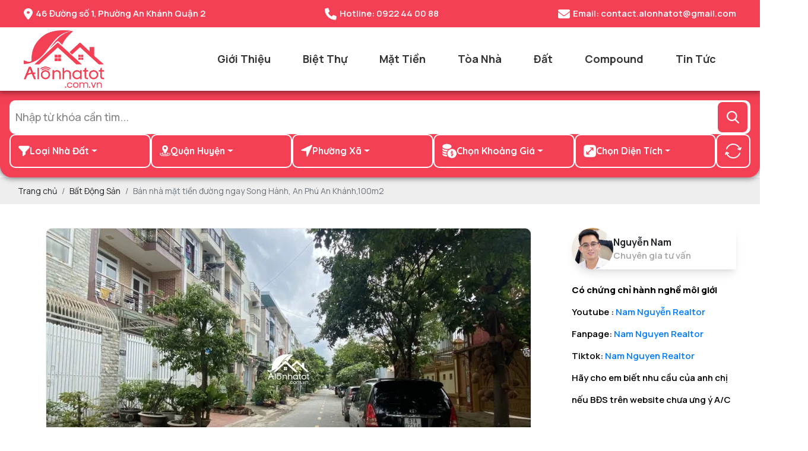

--- FILE ---
content_type: text/html; charset=UTF-8
request_url: https://alonhatot.com.vn/ban-nha-mat-tien-duong-ngay-song-hanh-an-phu-an-khanh100m2
body_size: 257311
content:
<!DOCTYPE html>
<html lang="vi|en">

<head>
    <!-- Basehref -->
<base href="https://alonhatot.com.vn/" />

<!-- UTF-8 -->
<meta http-equiv="Content-Type" content="text/html; charset=utf-8" />

<!-- Title, Keywords, Description -->
<title>Bán nhà mặt tiền đường ngay Song Hành, An Phú An Khánh,100m2</title>
<meta name="keywords" content="" />
<meta name="description" content="" />

<!-- Robots -->
<meta name="robots" content="index,follow" />

<!-- Favicon -->
<link href="https://alonhatot.com.vn/thumbs/32x32x2/upload/photo/favicon-alonhatot-6399.png" rel="shortcut icon" type="image/x-icon" />

<!-- Webmaster Tool -->
<meta name="google-site-verification" content="a5nMWZMJWZIlSCb5fOsJOJNGdj75JddopUQQK4B7myc" />
<meta name="google-site-verification" content="TH38LJTx_eIzXk5fvUJXWizisnNCOuw-K-S2N-rO4iE" />
<!-- fonts -->
<link rel="preconnect" href="https://fonts.googleapis.com">
<link rel="preconnect" href="https://fonts.gstatic.com" crossorigin>
<link href="https://fonts.googleapis.com/css2?family=Manrope:wght@200..800&display=swap" rel="stylesheet">
<link href="https://fonts.googleapis.com/css2?family=Quicksand:wght@300..700&display=swap" rel="stylesheet">
<!-- GEO -->
<meta name="geo.region" content="VN" />
<meta name="geo.placename" content="Hồ Chí Minh" />
<meta name="geo.position" content="10.823099;106.629664" />
<meta name="ICBM" content="10.823099, 106.629664" />

<!-- Author - Copyright -->
<meta name='revisit-after' content='1 days' />
<meta name="author" content="Alonhatot.com.vn - Bán Bất Động Sản Cao Cấp TP. Hồ Chí Minh" />
<meta name="copyright" content="Alonhatot.com.vn - Bán Bất Động Sản Cao Cấp TP. Hồ Chí Minh - [contact.alonhatot@gmail.com]" />

<!-- Facebook -->
<meta property="og:type" content="article" />
<meta property="og:site_name" content="Alonhatot.com.vn - Bán Bất Động Sản Cao Cấp TP. Hồ Chí Minh" />
<meta property="og:title" content="Bán nhà mặt tiền đường ngay Song Hành, An Phú An Khánh,100m2" />
<meta property="og:description" content="" />
<meta property="og:url" content="https://alonhatot.com.vn/ban-nha-mat-tien-duong-ngay-song-hanh-an-phu-an-khanh100m2" />
<meta property="og:image" content="https://alonhatot.com.vn/thumbs/1152x1536x2/upload/product/z2982722125916-9124fd38a749b1d9f2202a2dda1aa8da-1152x1536-lBasxRTgNE.jpg" />
<meta property="og:image:alt" content="Bán nhà mặt tiền đường ngay Song Hành, An Phú An Khánh,100m2" />
<meta property="og:image:type" content="image/jpeg" />
<meta property="og:image:width" content="1152" />
<meta property="og:image:height" content="1536" />

<!-- Twitter -->
<meta name="twitter:card" content="summary_large_image" />
<meta name="twitter:site" content="contact.alonhatot@gmail.com" />
<meta name="twitter:creator" content="Alonhatot.com.vn - Bán Bất Động Sản Cao Cấp TP. Hồ Chí Minh" />
<meta property="og:url" content="https://alonhatot.com.vn/ban-nha-mat-tien-duong-ngay-song-hanh-an-phu-an-khanh100m2" />
<meta property="og:title" content="Bán nhà mặt tiền đường ngay Song Hành, An Phú An Khánh,100m2" />
<meta property="og:description" content="" />
<meta property="og:image" content="https://alonhatot.com.vn/thumbs/1152x1536x2/upload/product/z2982722125916-9124fd38a749b1d9f2202a2dda1aa8da-1152x1536-lBasxRTgNE.jpg" />

<!-- Canonical -->
<link rel="canonical" href="https://alonhatot.com.vn/ban-nha-mat-tien-duong-ngay-song-hanh-an-phu-an-khanh100m2" />

<!-- Chống đổi màu trên IOS -->
<meta name="format-detection" content="telephone=no">

<!-- Viewport -->
<meta name="viewport" content="width=device-width, initial-scale=1.0, user-scalable=no">    <!-- Css Files -->
<link href="https://alonhatot.com.vn/assets/css/animate.min.css?v=hWEtzVi8yW" rel="stylesheet">
<link href="https://alonhatot.com.vn/assets/bootstrap/bootstrap.css?v=sZXzP3iF50" rel="stylesheet">
<link href="https://alonhatot.com.vn/assets/fontawesome611/all.css?v=jnowBgyto" rel="stylesheet">
<link href="https://alonhatot.com.vn/assets/confirm/confirm.css?v=4pzw0LBfaB" rel="stylesheet">
<link href="https://alonhatot.com.vn/assets/holdon/HoldOn.css?v=vSI0bNavfw" rel="stylesheet">
<link href="https://alonhatot.com.vn/assets/holdon/HoldOn-style.css?v=OeR7wqPTWw" rel="stylesheet">
<link href="https://alonhatot.com.vn/assets/mmenu/mmenu.css?v=wCnQCoYRH" rel="stylesheet">
<link href="https://alonhatot.com.vn/assets/fancybox3/jquery.fancybox.css?v=acDfXMpj7f" rel="stylesheet">
<link href="https://alonhatot.com.vn/assets/fancybox3/jquery.fancybox.style.css?v=DgZyMYUGL" rel="stylesheet">
<link href="https://alonhatot.com.vn/assets/photobox/photobox.css?v=NUhNb26GZF" rel="stylesheet">
<link href="https://alonhatot.com.vn/assets/slick/slick.css?v=bjpBwnsTa" rel="stylesheet">
<link href="https://alonhatot.com.vn/assets/slick/slick-theme.css?v=OGs4kqMQi6" rel="stylesheet">
<link href="https://alonhatot.com.vn/assets/slick/slick-style.css?v=wuTYg1Ho0G" rel="stylesheet">
<link href="https://alonhatot.com.vn/assets/fotorama/fotorama.css?v=6ZhBzkGCD" rel="stylesheet">
<link href="https://alonhatot.com.vn/assets/fotorama/fotorama-style.css?v=OGlxpUBpRt" rel="stylesheet">
<link href="https://alonhatot.com.vn/assets/magiczoomplus/magiczoomplus.css?v=QuYqZVM1yI" rel="stylesheet">
<link href="https://alonhatot.com.vn/assets/owlcarousel2/owl.carousel.css?v=xXxweDifw4" rel="stylesheet">
<link href="https://alonhatot.com.vn/assets/owlcarousel2/owl.theme.default.css?v=NFbEnpm8xA" rel="stylesheet">
<link href="https://alonhatot.com.vn/assets/css/pro_detail.css?v=lYlWONyCmR" rel="stylesheet">
<link href="https://alonhatot.com.vn/assets/css/style.css?v=MFGBEDHQAD" rel="stylesheet">

<!-- Main color site -->
<style>
    :root {
        --maincolor: #393939;
    }
</style>

<!-- Background -->

<!-- Js Google Analytic -->

<!-- Js Head -->
<script async src="https://www.googletagmanager.com/gtag/js?id=AW-10823396715">
</script>
<script>
  window.dataLayer = window.dataLayer || [];
  function gtag(){dataLayer.push(arguments);}
  gtag('js', new Date());

  gtag('config', 'AW-10823396715');
</script>

<script>
  gtag('event', 'conversion', {'send_to': 'AW-10823396715/ERFmCLHk5osYEOva_6go'});
</script>

<script>
  gtag('event', 'conversion', {'send_to': 'AW-10823396715/-w1cCMn6u5YYEOva_6go'});
</script>

<meta name='dmca-site-verification' content='VGxjLzZaVTUrai9SSmFINTdxU09PSUxycFNxV3ZnM1ZCU3MzTWtiWEJNMD01' />
<script type="application/ld+json">
{
  "@context": "https://schema.org",
  "@type": "RealEstateAgent",
  "name": "Alo Nhà Tốt",
  "alternateName": "Bán Bất Động Sản Cao Cấp TP. Hồ Chí Minh",
  "@id": "https://alonhatot.com.vn/",
  "logo": "https://alonhatot.com.vn/upload/photo/logo2-6485.png",
  "image": "https://alonhatot.com.vn/upload/photo/logo2-6485.png",
  "description": "Alonhatot.com.vn - Chuyên cung cấp bất động sản cao cấp tại TP.HCM, thông tin chuẩn, pháp lý minh bạch, giá tốt, đa dạng lựa chọn cho khách hàng.",
  "hasMap": "https://www.google.com/maps?cid=13298682411140794557",	
  "url": "https://alonhatot.com.vn/",
  "telephone": "0922440088",
  "priceRange": "10000VND-1000000000VND",
  "address": {
    "@type": "PostalAddress",
    "streetAddress": "00.17 Lakeview 1 - 19 Tố Hữu, Thủ Thiêm",
    "addressLocality": "Thủ Đức",
	"addressRegion": "Hồ Chí Minh",
    "postalCode": "70000",
    "addressCountry": "VN"
  },
  "geo": {
    "@type": "GeoCoordinates",
    "latitude": 10.7792146,
    "longitude": 106.7228063
  },
  "openingHoursSpecification": {
    "@type": "OpeningHoursSpecification",
    "dayOfWeek": [
      "Monday",
      "Tuesday",
      "Wednesday",
      "Thursday",
      "Friday",
      "Saturday",
      "Sunday"
    ],
    "opens": "07:00",
    "closes": "20:00"
  },
  "sameAs": [
    "https://www.facebook.com/alonhatotcom",
    "https://x.com/alonhatot",
	"https://alonhatot.tumblr.com/",
	"https://www.youtube.com/channel/UCwaNF21IEKUsF6WZ0SYgdbQ",
    "https://sites.google.com/view/alonhatot/",
	"https://alonhatot.blogspot.com/",
	"https://www.behance.net/alonhatot",
	"https://alonhatot.quora.com/",
	"https://gravatar.com/alonhatot",
	"https://about.me/alonhatot",
	"https://alonhatot.weebly.com/",
	"https://www.tiktok.com/@namnguyenrealtor",
	"https://www.youtube.com/@NamNguyenRealtor"
  ]
}
</script>    <style>
        .bg-productl .box_search.wrap-content {
            position: sticky;
            left: unset;
            transform: unset;
            top: 0;
        }
    </style>
</head>

<body>
    <ul class="h-card hidden">
    <li class="h-fn fn">Alonhatot.com.vn - Bán Bất Động Sản Cao Cấp TP. Hồ Chí Minh</li>
    <li class="h-org org">Alonhatot.com.vn - Bán Bất Động Sản Cao Cấp TP. Hồ Chí Minh</li>
    <li class="h-tel tel">0922440088</li>
    <li><a class="u-url ul" href="https://alonhatot.com.vn/">https://alonhatot.com.vn/</a></li>
</ul>
<h1 class="hidden-seoh">Bán nhà mặt tiền đường ngay Song Hành, An Phú An Khánh,100m2</h1><div class="header">
    <div class="header-top">
        <div class="wrap-content">
            <span class="info-header"><i class="fa-sharp fa-solid fa-location-dot"></i>46 Đường số 1, Phường An Khánh Quận 2</span>
            <span class="info-header"><i class="fa-solid fa-phone"></i>Hotline: 0922 44 00 88</span>
            <span class="info-header"><i class="fa-solid fa-envelope"></i>Email: contact.alonhatot@gmail.com</span>
        </div>
    </div>
    <div class="header-bottom">
        <div class="wrap-content">
            <a class="logo-header shiner" href="">
                <img onerror="this.src='thumbs/508x364x2/assets/images/noimage.png';" src="upload/photo/logo2-6485.png" alt="Alonhatot.com.vn - Bán Bất Động Sản Cao Cấp TP. Hồ Chí Minh">
            </a> 
            <div class="menu">

    <div class="wrap-content">

        <ul class="menu-main">

            <li><a class=" transition" href="gioi-thieu" title="Giới thiệu">Giới thiệu</a></li>


            
                
                    <li>

                        <a class="cap1_sp transition " title="Biệt Thự" href="biet-thu">Biệt Thự</a>

                        
                            <ul>

                                
                                    <li>

                                        <a class="transition" title="Biệt thự mới đẹp" href="biet-thu-moi-dep">Biệt thự mới đẹp</a>

                                    </li>

                                
                                    <li>

                                        <a class="transition" title="Biệt thự Thảo Điền" href="biet-thu-thao-dien">Biệt thự Thảo Điền</a>

                                    </li>

                                
                                    <li>

                                        <a class="transition" title="Biệt thự An Phú" href="biet-thu-an-phu">Biệt thự An Phú</a>

                                    </li>

                                
                                    <li>

                                        <a class="transition" title="Biệt thự An Khánh" href="biet-thu-an-khanh">Biệt thự An Khánh</a>

                                    </li>

                                
                                    <li>

                                        <a class="transition" title="Biệt thự có hồ bơi" href="biet-thu-co-ho-boi">Biệt thự có hồ bơi</a>

                                    </li>

                                
                                    <li>

                                        <a class="transition" title="Biệt Thự Vinhomes Tân Cảng" href="biet-thu-vinhomes-tan-cang">Biệt Thự Vinhomes Tân Cảng</a>

                                    </li>

                                
                                    <li>

                                        <a class="transition" title="Mystery Villas Hưng Thịnh" href="mystery-villas-hung-thinh">Mystery Villas Hưng Thịnh</a>

                                    </li>

                                
                                    <li>

                                        <a class="transition" title="Khu biệt thự Vinhomes Bason" href="khu-biet-thu-vinhomes-bason">Khu biệt thự Vinhomes Bason</a>

                                    </li>

                                
                                    <li>

                                        <a class="transition" title="Biệt thự Thạnh Mỹ Lợi" href="biet-thu-thanh-my-loi">Biệt thự Thạnh Mỹ Lợi</a>

                                    </li>

                                
                                    <li>

                                        <a class="transition" title="Biệt thự Bình Trưng Tây" href="biet-thu-cac-phuong-khac">Biệt thự Bình Trưng Tây</a>

                                    </li>

                                
                            </ul>

                        
                    </li>

                
                    <li>

                        <a class="cap1_sp transition " title="Mặt Tiền" href="nha-mat-tien">Mặt Tiền</a>

                        
                            <ul>

                                
                                    <li>

                                        <a class="transition" title="Mặt tiền Quận 1" href="nha-mat-tien-quan-1">Mặt tiền Quận 1</a>

                                    </li>

                                
                                    <li>

                                        <a class="transition" title="Mặt tiền Quận 3" href="nha-mat-tien-quan-3">Mặt tiền Quận 3</a>

                                    </li>

                                
                                    <li>

                                        <a class="transition" title="Mặt tiền Quận 2" href="nha-mat-tien-quan-2">Mặt tiền Quận 2</a>

                                    </li>

                                
                                    <li>

                                        <a class="transition" title="Mặt Tiền Quận 7" href="mat-tien-quan-7">Mặt Tiền Quận 7</a>

                                    </li>

                                
                                    <li>

                                        <a class="transition" title="Mặt tiền Quận Tân Bình" href="mat-tien-quan-tan-binh">Mặt tiền Quận Tân Bình</a>

                                    </li>

                                
                                    <li>

                                        <a class="transition" title="Mặt Tiền Quận Phú Nhuận" href="mat-tien-quan-phu-nhuan">Mặt Tiền Quận Phú Nhuận</a>

                                    </li>

                                
                                    <li>

                                        <a class="transition" title="Mặt Tiền Quận Bình Thạnh" href="mat-tien-quan-binh-thanh">Mặt Tiền Quận Bình Thạnh</a>

                                    </li>

                                
                            </ul>

                        
                    </li>

                
                    <li>

                        <a class="cap1_sp transition " title="Tòa Nhà" href="toa-nha">Tòa Nhà</a>

                        
                            <ul>

                                
                                    <li>

                                        <a class="transition" title="Toà Nhà Khách Sạn " href="toa-nha-khach-san">Toà Nhà Khách Sạn </a>

                                    </li>

                                
                                    <li>

                                        <a class="transition" title="Tòa nhà Quận 1" href="toa-nha-quan-1">Tòa nhà Quận 1</a>

                                    </li>

                                
                                    <li>

                                        <a class="transition" title="Tòa nhà Quận 2" href="toa-nha-quan-2">Tòa nhà Quận 2</a>

                                    </li>

                                
                                    <li>

                                        <a class="transition" title="Tòa nhà Quận 3" href="toa-nha-quan-3">Tòa nhà Quận 3</a>

                                    </li>

                                
                                    <li>

                                        <a class="transition" title="Tòa nhà Quận Bình Thạnh" href="toa-nha-quan-binh-thanh">Tòa nhà Quận Bình Thạnh</a>

                                    </li>

                                
                                    <li>

                                        <a class="transition" title="Tòa Nhà Quận Phú Nhuận" href="toa-nha-quan-phu-nhuan">Tòa Nhà Quận Phú Nhuận</a>

                                    </li>

                                
                                    <li>

                                        <a class="transition" title="Tòa Nhà Quận Tân Bình" href="toa-nha-quan-tan-binh">Tòa Nhà Quận Tân Bình</a>

                                    </li>

                                
                                    <li>

                                        <a class="transition" title="Tòa Nhà Quận 5,10" href="toa-nha-quan-10">Tòa Nhà Quận 5,10</a>

                                    </li>

                                
                                    <li>

                                        <a class="transition" title="Tòa nhà CHDV" href="toa-nha-chdv">Tòa nhà CHDV</a>

                                    </li>

                                
                            </ul>

                        
                    </li>

                
                    <li>

                        <a class="cap1_sp transition " title="Đất" href="dat">Đất</a>

                        
                            <ul>

                                
                                    <li>

                                        <a class="transition" title="Đất phường Thảo Điền" href="dat-phuong-thao-dien">Đất phường Thảo Điền</a>

                                    </li>

                                
                                    <li>

                                        <a class="transition" title="Đất phường An Phú" href="dat-phuong-an-phu">Đất phường An Phú</a>

                                    </li>

                                
                                    <li>

                                        <a class="transition" title="Đất phường An Khánh" href="dat-phuong-an-khanh">Đất phường An Khánh</a>

                                    </li>

                                
                                    <li>

                                        <a class="transition" title="Đất Thạnh Mỹ Lợi" href="dat-thanh-my-loi">Đất Thạnh Mỹ Lợi</a>

                                    </li>

                                
                                    <li>

                                        <a class="transition" title="Đất Quận 1" href="dat-quan-1">Đất Quận 1</a>

                                    </li>

                                
                                    <li>

                                        <a class="transition" title="Đất Quận 3" href="dat-quan-3">Đất Quận 3</a>

                                    </li>

                                
                                    <li>

                                        <a class="transition" title="Đất Bình Trưng Tây" href="dat-binh-trung-tay">Đất Bình Trưng Tây</a>

                                    </li>

                                
                            </ul>

                        
                    </li>

                
                    <li>

                        <a class="cap1_sp transition " title="Compound" href="khu-compound">Compound</a>

                        
                            <ul>

                                
                                    <li>

                                        <a class="transition" title="Khu biệt thự Holm Villas Thảo Điền" href="khu-biet-thu-holm-villas-thao-dien">Khu biệt thự Holm Villas Thảo Điền</a>

                                    </li>

                                
                                    <li>

                                        <a class="transition" title="Khu biệt thự Thảo Điền 2" href="khu-biet-thu-thao-dien-2">Khu biệt thự Thảo Điền 2</a>

                                    </li>

                                
                                    <li>

                                        <a class="transition" title="Khu biệt thự Thảo Điền 1" href="khu-biet-thu-thao-dien-1">Khu biệt thự Thảo Điền 1</a>

                                    </li>

                                
                                    <li>

                                        <a class="transition" title="Khu biệt thự 215 Nguyễn Văn Hưởng" href="khu-biet-thu-215-nguyen-van-huong">Khu biệt thự 215 Nguyễn Văn Hưởng</a>

                                    </li>

                                
                                    <li>

                                        <a class="transition" title="Khu biệt thự Kim Sơn" href="khu-biet-thu-kim-son">Khu biệt thự Kim Sơn</a>

                                    </li>

                                
                                    <li>

                                        <a class="transition" title="Khu biệt thự Eden Nguyễn Văn Hưởng" href="khu-biet-thu-eden-nguyen-van-huong">Khu biệt thự Eden Nguyễn Văn Hưởng</a>

                                    </li>

                                
                                    <li>

                                        <a class="transition" title="Khu biệt thự River Mark" href="khu-biet-thu-river-mark">Khu biệt thự River Mark</a>

                                    </li>

                                
                                    <li>

                                        <a class="transition" title="Khu Compound Phú Nhuận Thảo Điền" href="khu-compound-phu-nhuan-thao-dien">Khu Compound Phú Nhuận Thảo Điền</a>

                                    </li>

                                
                                    <li>

                                        <a class="transition" title="Khu biệt thự Fideco Thảo Điền" href="khu-biet-thu-fideco-thao-dien">Khu biệt thự Fideco Thảo Điền</a>

                                    </li>

                                
                                    <li>

                                        <a class="transition" title="Khu biệt thự đường số 30B" href="khu-biet-thu-duong-so-30b">Khu biệt thự đường số 30B</a>

                                    </li>

                                
                                    <li>

                                        <a class="transition" title="Khu biệt thự 280 Lương Định Của" href="khu-biet-thu-280-luong-dinh-cua">Khu biệt thự 280 Lương Định Của</a>

                                    </li>

                                
                            </ul>

                        
                    </li>

                
            


            <li>
                <a class="has-child  transition" href="tin-tuc" title="Tin tức">Tin tức</a>
                                    <ul>
                                                    <li>
                                <a class="has-child transition" title="Đầu tư" href="dau-tu">Đầu tư</a>
                                                            </li>
                                                    <li>
                                <a class="has-child transition" title="Phong thuỷ" href="phong-thuy">Phong thuỷ</a>
                                                            </li>
                                                    <li>
                                <a class="has-child transition" title="Kinh nghiệm" href="kinh-nghiem">Kinh nghiệm</a>
                                                            </li>
                                                    <li>
                                <a class="has-child transition" title="Kiến thức" href="kien-thuc">Kiến thức</a>
                                                            </li>
                                            </ul>
                            </li>



        </ul>

    </div>

</div><div class="menu-res">
    <div class="menu-bar-res">
        <a id="hamburger" href="#menu" title="Menu"><span></span></a>
        
    </div>
    <nav id="menu">
        <ul>
            <!-- Menu auto lấy -->
        </ul>
    </nav>
</div>        </div>
    </div>
</div><div class="bg-productl">
    
</div>

<div class="box_search wrap-content">
    <div class="search w-clear">
        <input type="text" id="keyword" placeholder="Nhập từ khóa cần tìm..." />
        <p onclick="onSearch('keyword');"><svg xmlns="http://www.w3.org/2000/svg" width="21" height="21"
                viewBox="0 0 21 21" fill="none">
                <path
                    d="M15.5108 13.9349C16.4689 14.8957 17.4107 15.846 18.3526 16.791C19.0888 17.5325 19.8249 18.2687 20.5611 19.0049C21.1078 19.5583 21.1457 20.2058 20.6639 20.6757C20.166 21.1509 19.4785 21.1039 18.9101 20.5347C17.3187 18.9422 15.7273 17.3445 14.1359 15.752C14.0385 15.6528 13.9464 15.5483 13.8382 15.4282C11.4348 16.9581 8.86367 17.381 6.13553 16.5613C4.02989 15.9295 2.40058 14.6607 1.25303 12.8384C-0.99876 9.25659 -0.138098 4.49993 3.21253 1.9258C6.76885 -0.810196 11.6351 -0.617006 14.8991 2.41661C18.0224 5.32491 18.6178 10.2225 15.5108 13.9349ZM2.27609 8.48383C2.2815 11.9299 5.24781 14.7808 8.79871 14.7547C12.3713 14.7286 15.2618 11.9247 15.2618 8.48383C15.2618 5.02207 12.3442 2.21819 8.75541 2.22342C5.19909 2.22864 2.27067 5.05862 2.27609 8.48383Z"
                    fill="white" />
            </svg><span>Tìm Kiếm</span></p>
    </div>
    <div class="container-filter-product">
        <div class="filter-product-item">
            <svg xmlns="http://www.w3.org/2000/svg" width="21" height="19" viewBox="0 0 21 19" fill="none">
                <path
                    d="M10.5064 0.00211698C13.2351 0.00211698 15.9633 0.00371339 18.692 0.00158485C19.6523 0.00105271 20.3856 0.380998 20.7847 1.22443C21.1987 2.09873 20.9989 2.89641 20.3289 3.60149C18.0126 6.03973 15.6985 8.47958 13.3917 10.9263C13.294 11.0301 13.2301 11.2036 13.2285 11.3451C13.2163 12.6132 13.2157 13.8813 13.2251 15.1488C13.2279 15.4894 13.0941 15.7374 12.8194 15.946C11.6099 16.866 10.4065 17.7936 9.20198 18.7195C8.97273 18.8956 8.7335 19.0446 8.42155 18.9877C8.02079 18.9142 7.78377 18.6099 7.78377 18.1719C7.78266 15.9109 7.78099 13.6498 7.7871 11.3888C7.78766 11.1919 7.74214 11.0413 7.59838 10.8907C5.45303 8.63815 3.31433 6.38083 1.17453 4.12404C0.931967 3.86809 0.675524 3.62171 0.460712 3.34606C-0.0743773 2.65748 -0.144316 1.90238 0.25589 1.14302C0.646661 0.401751 1.31441 0.010099 2.18254 0.00637407C4.95735 -0.00480079 7.73215 0.00211698 10.5064 0.00211698Z"
                    fill="white" />
            </svg>
            <div class="filter-product-info">
                <button class="btn btn-secondary dropdown-toggle" id="categoryDropdown" type="button"
                    data-toggle="dropdown" aria-haspopup="true" aria-expanded="false">Loại Nhà Đất</button>
                <ul class="select-category text-sm dropdown-menu" id="categoryDropdownMenu"
                    aria-labelledby="categoryDropdown">
                                            <li data-filter="130">Biệt Thự</li>
                                            <li data-filter="131">Mặt Tiền</li>
                                            <li data-filter="132">Tòa Nhà</li>
                                            <li data-filter="133">Đất</li>
                                            <li data-filter="155">Compound</li>
                                    </ul>

            </div>
        </div>

        <div class="filter-product-item">
            <svg xmlns="http://www.w3.org/2000/svg" width="20" height="20" viewBox="0 0 20 20" fill="none">
                <path
                    d="M10.0066 1.40164e-07C12.9927 0.000892679 15.4388 2.43127 15.4486 5.40834C15.4508 6.08176 15.245 6.71144 15.0192 7.33265C14.4438 8.91557 13.66 10.4003 12.8383 11.8645C12.3513 12.7325 11.8411 13.588 11.3314 14.4426C10.9163 15.1383 10.2472 15.4025 9.52812 15.1736C9.17059 15.0598 8.90635 14.8277 8.7162 14.5122C7.46909 12.4442 6.23402 10.3673 5.3065 8.13102C5.01815 7.43529 4.76373 6.71055 4.61911 5.97421C4.39951 4.85318 4.69946 3.78749 5.24312 2.80079C6.20099 1.0648 8.03194 -0.000446129 10.0066 1.40164e-07ZM10.024 2.89227C8.81217 2.8829 7.82305 3.84684 7.81546 5.04463C7.80787 6.25446 8.7894 7.25544 9.99278 7.26437C11.1805 7.27329 12.1839 6.27901 12.1902 5.08658C12.1969 3.87808 11.2328 2.90164 10.024 2.89227Z"
                    fill="white" />
                <path
                    d="M10.4034 20C7.84894 19.975 5.7292 19.7876 3.66436 19.1833C2.74174 18.9133 1.84725 18.5715 1.06568 17.9904C0.672444 17.6981 0.332322 17.3554 0.147085 16.8926C-0.166703 16.1103 0.0372812 15.4204 0.609508 14.8532C0.927313 14.5381 1.3143 14.2886 1.68835 14.0365C1.96777 13.8486 2.30789 13.945 2.48688 14.2208C2.66006 14.4881 2.58775 14.8282 2.30789 15.0237C2.10703 15.1638 1.88876 15.2803 1.69727 15.432C1.00096 15.9836 1.009 16.4638 1.71334 17.0104C2.27352 17.4451 2.91984 17.7106 3.58402 17.9302C5.03154 18.4086 6.52773 18.63 8.0431 18.7482C9.38841 18.8531 10.7328 18.8531 12.0764 18.7411C13.7993 18.5974 15.503 18.3434 17.1086 17.6633C17.542 17.4799 17.9638 17.2398 18.3405 16.9582C18.9935 16.4705 18.9837 15.9845 18.357 15.4708C18.1798 15.3258 17.983 15.2026 17.787 15.0821C17.442 14.8697 17.3268 14.535 17.5076 14.2364C17.6933 13.9298 18.0459 13.8486 18.378 14.0713C18.7217 14.3025 19.073 14.5354 19.3685 14.8224C20.2156 15.6453 20.204 16.773 19.3725 17.6129C18.7668 18.2243 18.0138 18.5916 17.2228 18.8879C15.7374 19.4444 14.1921 19.7322 12.6165 19.863C11.7434 19.9348 10.8667 19.9719 10.4034 20Z"
                    fill="white" />
                <path
                    d="M4.56734 15.3539C4.81238 15.4829 5.04806 15.6364 5.30427 15.7372C6.20412 16.0907 7.15218 16.2339 8.10738 16.3281C9.36922 16.4531 10.6329 16.4517 11.8947 16.329C12.8128 16.2393 13.7248 16.1036 14.5938 15.7778C14.8862 15.6681 15.1584 15.5043 15.4334 15.3244C14.646 14.6782 13.6971 14.5635 12.7486 14.3672C12.9499 14.0227 13.1369 13.6969 13.3329 13.3765C13.3561 13.3385 13.4333 13.3028 13.4761 13.3118C14.3648 13.4983 15.2535 13.6924 16.0074 14.2404C16.3484 14.4886 16.5984 14.8059 16.6153 15.2548C16.6341 15.7537 16.3797 16.1215 15.9873 16.366C15.6066 16.6034 15.1946 16.8096 14.771 16.9564C13.7328 17.3166 12.6477 17.4786 11.5555 17.5268C10.5244 17.5723 9.4875 17.5826 8.45776 17.525C7.15842 17.4522 5.86444 17.2746 4.66152 16.7306C4.32987 16.5807 4.01028 16.3656 3.74381 16.1175C3.25907 15.6663 3.27514 14.9652 3.73087 14.4814C4.12098 14.0677 4.62447 13.8424 5.14849 13.6706C5.57788 13.5295 6.02201 13.4331 6.46166 13.3274C6.52594 13.3118 6.64199 13.3305 6.66967 13.3742C6.87142 13.692 7.05621 14.0204 7.2593 14.3681C6.31481 14.5582 5.37435 14.6858 4.58876 15.2562C4.58117 15.2887 4.57448 15.3213 4.56734 15.3539Z"
                    fill="white" />
            </svg>
            <div class="filter-product-info">
                <button class="btn btn-secondary dropdown-toggle" id="districtDropdown" type="button"
                    data-toggle="dropdown" aria-haspopup="true" aria-expanded="false">Quận Huyện</button>
                <ul class="select-district text-sm dropdown-menu" id="districtDropdownMenu"
                    aria-labelledby="districtDropdown">
                    <li data-filter="">Quận Huyện</li>

                                            <li data-filter="600">TP Thủ Đức</li>
                                                <li data-filter="598">Quận 1</li>
                                                <li data-filter="608">Quận 3</li>
                                                <li data-filter="603">Quận Bình Thạnh</li>
                                                <li data-filter="606">Quận Phú Nhuận</li>
                                        </ul>

            </div>
        </div>

        <div class="filter-product-item">
            <svg xmlns="http://www.w3.org/2000/svg" width="21" height="22" viewBox="0 0 21 22" fill="none">
                <path
                    d="M9.74929 11.7743C8.59988 11.6746 7.47876 11.5772 6.35822 11.4793C4.49007 11.3167 2.62134 11.1553 0.753191 10.9891C0.373904 10.9553 0.0875621 10.676 0.0142447 10.2928C-0.0544542 9.93558 0.129128 9.55115 0.483014 9.37828C1.53601 8.86269 2.59363 8.35797 3.65067 7.85024C6.786 6.34517 9.9219 4.84071 13.0578 3.33625C15.3029 2.25913 17.5469 1.18019 19.7938 0.107906C20.348 -0.156236 20.8849 0.0794972 20.9882 0.651906C21.0257 0.859836 20.9691 1.11552 20.8837 1.31559C20.139 3.05034 19.3787 4.77724 18.6218 6.50595C17.2086 9.7349 15.7948 12.9632 14.381 16.1922C13.612 17.9481 12.8459 19.7058 12.0706 21.4587C11.853 21.9501 11.3992 22.1236 10.9732 21.9102C10.6972 21.7718 10.5437 21.5331 10.5177 21.2236C10.412 19.9694 10.3197 18.7145 10.2192 17.4603C10.0732 15.6343 9.92479 13.8083 9.777 11.9822C9.7718 11.923 9.76141 11.865 9.74929 11.7743Z"
                    fill="white" />
            </svg>
            <div class="filter-product-info">
                <button class="btn btn-secondary dropdown-toggle" id="wardsDropdown" type="button"
                    data-toggle="dropdown" aria-haspopup="true" aria-expanded="false"
                    onclick="checkNull('wardsDropdown')">Phường Xã</button>
                <ul class="select-wards text-sm dropdown-menu" id="wardsDropdownMenu" aria-labelledby="wardsDropdown">

                </ul>

            </div>
        </div>

        <div class="filter-product-item">
            <svg xmlns="http://www.w3.org/2000/svg" width="27" height="27" viewBox="0 0 27 27" fill="none">
                <path
                    d="M27 18.2881C27.003 23.0897 23.1067 26.997 18.3126 27C13.5179 27.003 9.59694 23.0999 9.58971 18.3158C9.58248 13.5274 13.5239 9.58878 18.3156 9.59661C23.0887 9.60444 26.997 13.5154 27 18.2881ZM17.5094 12.7939C17.5094 13.2781 17.501 13.7466 17.5136 14.2152C17.519 14.4097 17.4636 14.5115 17.2762 14.6012C15.786 15.3136 15.4673 17.257 16.6441 18.4121C17.1099 18.8692 17.6811 19.0752 18.3271 19.1047C18.7507 19.124 19.0719 19.4419 19.0972 19.8467C19.1213 20.2279 18.8001 20.6097 18.4036 20.6699C18.0288 20.7271 17.654 20.4736 17.5359 20.0821C17.519 20.0261 17.5058 19.9689 17.4919 19.9141C16.9604 19.9141 16.4458 19.9141 15.9162 19.9141C15.9873 20.862 16.4145 21.5588 17.2364 21.9852C17.4491 22.0954 17.5233 22.2086 17.5142 22.4399C17.4967 22.8964 17.5088 23.3541 17.5088 23.81C18.0644 23.81 18.5687 23.81 19.099 23.81C19.099 23.324 19.1074 22.8638 19.0948 22.4043C19.0894 22.2014 19.1448 22.0936 19.3418 21.9936C20.1927 21.5618 20.6609 20.85 20.6633 19.8972C20.6657 18.9499 20.2343 18.2044 19.3683 17.79C19.0183 17.6226 18.6043 17.581 18.2144 17.5082C17.8053 17.4317 17.5178 17.133 17.5124 16.7313C17.507 16.3471 17.7733 16.0213 18.162 15.9375C18.5139 15.8617 18.9038 16.0911 19.0448 16.4591C19.0755 16.5398 19.1008 16.6235 19.1303 16.7102C19.6118 16.7102 20.0728 16.7108 20.5343 16.7096C20.5723 16.7096 20.6109 16.697 20.6458 16.6909C20.7163 15.8894 20.1487 14.9818 19.325 14.6006C19.1526 14.5205 19.09 14.4332 19.0954 14.2441C19.1092 13.7659 19.1002 13.2871 19.1002 12.7939C18.5585 12.7939 18.0517 12.7939 17.5094 12.7939Z"
                    fill="white" />
                <path
                    d="M9.09078 9.59962C6.98959 9.59782 5.25356 9.34126 3.58623 8.69326C2.74865 8.36745 1.96771 7.94348 1.28559 7.35088C-0.420311 5.86938 -0.417298 3.82359 1.2874 2.33908C2.40457 1.36647 3.72241 0.794344 5.14209 0.458297C8.21825 -0.269203 11.2516 -0.172243 14.2012 1.05029C15.1274 1.43392 15.9614 1.96991 16.6314 2.73113C17.8342 4.09821 17.7974 5.77483 16.5284 7.07927C15.4865 8.15004 14.1663 8.71253 12.7581 9.10398C11.4535 9.46653 10.1212 9.60745 9.09078 9.59962Z"
                    fill="white" />
                <path
                    d="M0.00149377 8.32469C1.09517 9.33103 2.32503 9.96277 3.66155 10.4C5.98811 11.1612 8.3719 11.3268 10.7949 11.0709C10.8431 11.0661 10.8913 11.0618 10.9901 11.0522C10.9076 11.1522 10.8569 11.2208 10.7985 11.2835C10.0266 12.1128 9.39508 13.0366 8.94134 14.0754C8.85336 14.2766 8.75093 14.3609 8.52074 14.3531C6.37195 14.2808 4.29185 13.9297 2.38529 12.8661C1.65979 12.4614 1.01744 11.9544 0.540801 11.2594C0.178049 10.7306 -0.00633974 10.1501 0.000288617 9.50808C0.00510924 9.13711 0.00149377 8.76673 0.00149377 8.32469Z"
                    fill="white" />
                <path
                    d="M9.59815 23.8015C8.91724 23.8015 8.27609 23.8377 7.64098 23.7943C5.97907 23.6817 4.36597 23.342 2.85771 22.6043C1.92673 22.1496 1.09156 21.5715 0.504646 20.6916C0.161177 20.1761 -0.00694232 19.6094 0.000891195 18.9891C0.00571182 18.6211 0.00149377 18.2525 0.00149377 17.8605C0.428119 18.1724 0.812564 18.4898 1.23015 18.753C2.81192 19.7491 4.56542 20.2538 6.40268 20.4941C6.94922 20.5657 7.50118 20.5934 8.05073 20.638C8.19776 20.65 8.30502 20.6723 8.35142 20.8536C8.6039 21.84 8.99557 22.7699 9.52644 23.6401C9.54633 23.6739 9.55838 23.7118 9.59815 23.8015Z"
                    fill="white" />
                <path
                    d="M8.22548 15.9165C8.1375 16.9577 8.05073 17.9803 7.95914 19.0595C7.57831 19.0204 7.12336 18.9843 6.67083 18.9258C5.09508 18.7211 3.58442 18.3073 2.20693 17.4895C1.5447 17.0962 0.960195 16.6133 0.522724 15.9683C0.168408 15.4461 -0.00814747 14.8728 0.000288617 14.241C0.00510924 13.8731 0.00149377 13.5045 0.00149377 13.0938C2.40036 15.154 5.25537 15.7593 8.22548 15.9165Z"
                    fill="white" />
            </svg>
            <div class="filter-product-info">
                <button class="btn btn-secondary dropdown-toggle" id="priceDropdown" type="button"
                    data-toggle="dropdown" aria-haspopup="true" aria-expanded="false">Chọn Khoảng Giá</button>
                <ul class="select-price text-sm dropdown-menu" id="priceDropdownMenu" aria-labelledby="priceDropdown">
                                            <li data-filter-min="0" data-filter-max="30000000000">
                            Dưới 30 tỷ                        </li>
                                            <li data-filter-min="30000000000" data-filter-max="60000000000">
                            30 - 60 tỷ                        </li>
                                            <li data-filter-min="60000000000" data-filter-max="100000000000">
                            60 - 100 tỷ                        </li>
                                            <li data-filter-min="100000000000" data-filter-max="200000000000">
                            100 - 200 tỷ                        </li>
                                            <li data-filter-min="200000000000" data-filter-max="100000000000000">
                            Trên 200 tỷ                        </li>
                                    </ul>

            </div>
        </div>

        <div class="filter-product-item">
            <svg xmlns="http://www.w3.org/2000/svg" width="23" height="23" viewBox="0 0 23 23" fill="none">
                <path
                    d="M11.499 23C9.72544 22.9532 7.95 22.9329 6.17828 22.8467C5.43232 22.8104 4.68141 22.6817 3.95279 22.5112C1.97987 22.0514 0.767147 20.798 0.366002 18.8336C0.167905 17.8641 0.0187136 16.8662 0.010666 15.88C-0.0159533 12.629 0.00880881 9.37617 0.0676187 6.12518C0.0818569 5.34583 0.24281 4.55356 0.442145 3.79514C0.93491 1.91941 2.20211 0.820562 4.08526 0.386564C5.66694 0.0221292 7.27647 -0.00495725 8.88415 0.00058315C11.5355 0.00920154 14.1869 0.0307475 16.8371 0.0990791C17.5917 0.118778 18.3532 0.268985 19.0917 0.443815C21.0411 0.905515 22.2297 2.15949 22.6302 4.09371C22.8326 5.07251 22.9806 6.08148 22.9892 7.07813C23.0171 10.3193 22.988 13.5616 22.9348 16.8028C22.923 17.5322 22.7695 18.2697 22.6005 18.9844C22.1399 20.934 20.8795 22.0994 18.9301 22.5543C17.3905 22.9132 15.8225 22.9267 14.255 22.9452C13.337 22.9557 12.4183 22.9471 11.5003 22.9471C11.4996 22.9643 11.499 22.9821 11.499 23ZM6.60171 15.0803C6.59552 14.9436 6.58685 14.8458 6.58685 14.7473C6.58561 14.152 6.59428 13.5573 6.58314 12.9626C6.57199 12.4068 6.21047 12.0423 5.70656 12.0516C5.21813 12.0608 4.86094 12.4289 4.85846 12.959C4.85165 14.3644 4.85103 15.7698 4.85908 17.1752C4.86217 17.7305 5.21132 18.0734 5.77404 18.0764C7.17681 18.0838 8.5802 18.0832 9.98297 18.077C10.5345 18.0746 10.9134 17.7175 10.9165 17.2226C10.9196 16.7184 10.5556 16.37 9.99102 16.3608C9.39301 16.3509 8.79439 16.3589 8.19638 16.3571C8.09981 16.3571 8.00386 16.346 7.97848 16.3441C10.7822 13.553 13.6013 10.7471 16.4149 7.94551C16.4149 8.59558 16.4075 9.28136 16.4174 9.96714C16.4254 10.5286 16.7752 10.8924 17.281 10.8918C17.7781 10.8912 18.1408 10.5132 18.1433 9.96652C18.1495 8.57158 18.1501 7.17601 18.1427 5.78106C18.1396 5.22148 17.7954 4.87121 17.2395 4.86813C15.8157 4.86013 14.3925 4.86074 12.9687 4.87182C12.8027 4.87305 12.6177 4.92846 12.4753 5.01403C12.1379 5.21656 12.0128 5.60316 12.123 5.98175C12.227 6.3388 12.5353 6.57334 12.9662 6.58196C13.5846 6.59489 14.2043 6.58565 14.8227 6.5875C14.9156 6.58811 15.0084 6.60043 15.1242 6.60843C12.2735 9.44142 9.45987 12.2393 6.60171 15.0803Z"
                    fill="white" />
            </svg>
            <div class="filter-product-info">
                <div class="filter-product-info">
                    <button class="btn btn-secondary dropdown-toggle" id="areaDropdown" type="button"
                        data-toggle="dropdown" aria-haspopup="true" aria-expanded="false">Chọn Diện
                        Tích</button>
                    <ul class="select-area text-sm dropdown-menu" id="areaDropdownMenu" aria-labelledby="areaDropdown">

                                                    <li data-filter-min="0" data-filter-max="100">
                                Dưới 100m²                            </li>
                                                    <li data-filter-min="100" data-filter-max="200">
                                100 - 200 m²                            </li>
                                                    <li data-filter-min="200" data-filter-max="600">
                                200 - 600 m²                            </li>
                                                    <li data-filter-min="600" data-filter-max="1000">
                                600 - 1000 m²                            </li>
                                                    <li data-filter-min="1000" data-filter-max="1000000">
                                Trên 1000 m²                            </li>
                                            </ul>


                </div>
            </div>

        </div>
        <div class="filter-product-item">
            <svg xmlns="http://www.w3.org/2000/svg" width="28" height="25" viewBox="0 0 28 25" fill="none">
                <path
                    d="M2.38035 17.3828C2.20514 17.7552 2.06713 18.0754 1.90694 18.3851C1.63377 18.9142 1.07669 19.1084 0.558235 18.8689C0.064806 18.6413 -0.138286 18.106 0.0991315 17.5721C0.596136 16.4556 1.10315 15.3439 1.62018 14.2364C1.86904 13.7032 2.40681 13.5062 2.96316 13.7422C4.1524 14.2462 5.33734 14.7599 6.51943 15.2805C7.04218 15.511 7.25599 16.0804 7.02644 16.5635C6.79475 17.0493 6.21765 17.2651 5.70277 17.0507C5.23365 16.8551 4.76811 16.6512 4.22963 16.4194C4.28183 16.5802 4.304 16.6881 4.34977 16.7855C5.88941 20.0565 8.4438 22.1447 12.0787 22.8269C17.3684 23.8196 22.337 20.9461 24.1198 15.9613C24.3544 15.3049 24.9215 15.0237 25.5079 15.2722C25.9541 15.4608 26.2251 15.9954 26.0599 16.4284C25.6044 17.6257 25.0759 18.7889 24.2972 19.8295C22.2827 22.5192 19.6103 24.1878 16.24 24.8004C10.6506 25.8167 4.85464 22.8784 2.53839 17.6814C2.5012 17.5999 2.454 17.522 2.38035 17.3828Z"
                    fill="white" />
                <path
                    d="M23.8767 8.49014C23.625 7.99939 23.409 7.48706 23.1151 7.02207C21.278 4.11309 18.6299 2.39234 15.128 2.02341C10.2187 1.50621 5.71206 4.30242 4.058 8.83888C3.81415 9.50852 3.53168 9.75912 3.01179 9.76538C2.29382 9.77443 1.80825 9.13402 2.03566 8.45394C2.90452 5.85054 4.50209 3.76364 6.80261 2.19952C9.13675 0.613116 11.7519 -0.160247 14.5852 0.0276991C19.4873 0.352776 23.0765 2.69514 25.3234 6.96081C25.4249 7.15363 25.515 7.35202 25.6416 7.61236C25.8111 7.25735 25.9505 6.95733 26.0957 6.6608C26.3703 6.10044 26.9216 5.87978 27.4515 6.11506C27.9428 6.33293 28.1402 6.90513 27.8942 7.45017C27.3958 8.55278 26.8945 9.6547 26.381 10.7511C26.1121 11.3246 25.6523 11.4889 25.0595 11.2362C23.9582 10.7671 22.8591 10.2937 21.7635 9.81341C21.2236 9.57674 20.9712 9.11732 21.0977 8.64745C21.2615 8.04115 21.8479 7.7481 22.4693 7.98477C22.9184 8.15601 23.3539 8.36066 23.7959 8.55C23.823 8.53121 23.8495 8.51032 23.8767 8.49014Z"
                    fill="white" />
            </svg>
        </div>
    </div>
</div><div class="breadCrumbs">
    <div class="wrap-content"><ol class="breadcrumb"><li class="breadcrumb-item"><a class="text-decoration-none" href="https://alonhatot.com.vn/"><span>Trang chủ</span></a></li><li class="breadcrumb-item "><a class="text-decoration-none" href="https://alonhatot.com.vn/bat-dong-san"><span>Bất Động Sản </span></a></li><li class="breadcrumb-item active"><a class="text-decoration-none" href="https://alonhatot.com.vn/ban-nha-mat-tien-duong-ngay-song-hanh-an-phu-an-khanh100m2"><span>Bán nhà mặt tiền đường ngay Song Hành, An Phú An Khánh,100m2</span></a></li></ol><script type="application/ld+json">{"@context": "https://schema.org","@type": "BreadcrumbList","itemListElement": [{"@type":"ListItem","position":1,"name":"B\u1ea5t \u0110\u1ed9ng S\u1ea3n ","item":"https:\/\/alonhatot.com.vn\/bat-dong-san"},{"@type":"ListItem","position":2,"name":"B\u00e1n nh\u00e0 m\u1eb7t ti\u1ec1n \u0111\u01b0\u1eddng ngay Song H\u00e0nh, An Ph\u00fa An Kh\u00e1nh,100m2","item":"https:\/\/alonhatot.com.vn\/ban-nha-mat-tien-duong-ngay-song-hanh-an-phu-an-khanh100m2"}]}</script></div>
</div>    <div class="wrap-main  w-clear">
        <div class="grid-pro-detail w-clear">

    <div class="row">

        <div class="left-pro-detail col-md-6 col-lg-9 mb-4">



                        <a id="Zoom-1" class="MagicZoom" data-options="zoomMode: off; hint: off; rightClick: true; selectorTrigger: hover; expandCaption: false; history: false;" href="[data-uri]" title="Bán nhà mặt tiền đường ngay Song Hành, An Phú An Khánh,100m2">
                <img   onerror="this.src='https://alonhatot.com.vn/thumbs/816x475x1/assets/images/noimage.png';" src='[data-uri]' alt='Bán nhà mặt tiền đường ngay Song Hành, An Phú An Khánh,100m2'/>            </a>

            


        </div>

        <div class="right-pro-detail col-md-6 col-lg-3 mb-4">

            <div class="info-admin">

                <img   onerror="this.src='https://alonhatot.com.vn/thumbs/70x70x1/assets/images/noimage.png';" src='https://alonhatot.com.vn/thumbs/70x70x1/upload/photo/thiet-ke-chua-co-ten-4795.png.webp' alt='Nguyễn Nam'/>
                <div class="info-detail-admin">

                    <p>Nguyễn Nam</p>

                    <span>Chuyên gia tư vấn</span>

                </div>

            </div>

            <div class="content-admin">

                <p><strong>Có chứng chỉ hành nghề môi giới</strong></p>

<p>Youtube : <a href="https://youtube.com/@namnguyenrealtor?si=LDor8JJFXhzJ-wnE">Nam Nguyễn Realtor </a></p>

<p>Fanpage: <a href="https://www.facebook.com/nguyennamrealtor/">Nam Nguyen Realtor</a></p>

<p>Tiktok: <a href="https://www.tiktok.com/@namnguyenrealtor?is_from_webapp=1&amp;sender_device=pc">Nam Nguyen Realtor</a></p>

<p><em>Hãy cho em biết nhu cầu của anh chị</em></p>

<p><em>nếu BĐS trên website chưa ưng ý A/C</em></p>

<p> </p>

            </div>

            <div class="container-pro-btn">

                <div class="btn-zalo-pro"><a target="_blank" href="https://zalo.me/0922440088">

                        <svg xmlns="http://www.w3.org/2000/svg" width="289" height="290" viewBox="0 0 289 290" fill="none">

                            <path d="M144.5 289.5C64.9732 289.5 0.5 224.803 0.5 145C0.5 65.197 64.9732 0.5 144.5 0.5C224.027 0.5 288.5 65.197 288.5 145C288.5 224.803 224.027 289.5 144.5 289.5Z" fill="#F44055" />

                            <path d="M147.165 257.075C101.041 257.093 61.1017 230.35 43.5361 188.104C42.5008 185.611 41.2223 184.644 38.5573 184.77C33.5064 185.014 28.7886 183.56 24.3049 181.31C23.1705 180.741 22.0181 180.244 23.3326 178.708C33.7135 166.584 34.6588 151.821 35.5682 136.788C38.4762 88.8949 74.1836 47.3175 121.037 36.6837C181.486 22.9601 241.016 59.9299 254.827 120.498C269.422 184.499 226.845 244.941 165.559 255.43C159.176 256.524 152.801 257.228 147.165 257.075Z" fill="white" />

                            <path d="M103.967 167.569C95.8277 167.605 87.6887 167.578 78.6853 167.578C80.7111 164.723 82.1606 162.672 83.6192 160.612C91.065 150.096 98.5198 139.579 105.966 129.063C110.539 123.19 109.27 116.559 103.184 116.315C91.5331 115.854 79.8468 116.08 68.1694 116.198C65.3063 116.225 63.4696 118.294 62.8934 120.968C62.3172 123.66 63.0735 126.045 66.1076 127.012C67.9713 128.476 70.1501 127.78 72.1849 127.807C78.5143 127.897 84.8436 127.843 92.1364 127.843C85.807 136.724 80.1619 144.63 74.5258 152.553C70.7894 157.811 66.8639 162.961 63.3976 168.391C60.1834 173.423 62.4072 178.997 67.8723 179.16C80.2969 179.521 92.7396 179.431 105.173 179.187C109.027 179.115 111.215 175.51 110.422 171.788C109.675 168.246 107.082 167.559 103.967 167.569Z" fill="#F44055" />

                            <path d="M159.734 145.912C159.77 143.22 159.833 140.528 159.833 137.826C159.833 135.044 158.833 132.722 156.042 131.837C153.251 130.951 150.514 131.502 148.894 134.077C147.534 136.227 146.751 135.541 145.274 134.285C141.646 131.195 137.369 130.292 132.706 131.177C120.794 133.445 113.816 143.744 114.762 157.676C114.771 166.873 118.534 174.092 126.718 178.311C134.092 182.114 141.223 181.12 147.57 174.968C149.308 178.528 151.622 180.868 155.709 179.612C160.022 178.284 159.923 174.679 159.905 171.155C159.842 162.735 159.788 154.324 159.734 145.912ZM142.402 164.596C140.043 166.963 137.36 167.686 134.236 166.295C130.293 164.542 128.231 159.853 128.825 153.998C129.365 148.65 131.742 145.678 136.307 144.639C137.648 144.331 139.206 144.521 140.097 143.157C140.475 144.44 141.25 144.901 142.555 144.205C142.591 144.205 142.636 144.205 142.672 144.205C141.97 146.328 143.699 147.819 144.401 149.526C146.76 155.281 146.067 160.928 142.402 164.596Z" fill="#F44055" />

                            <path d="M230.176 151.957C229.519 149.4 229.231 146.662 228.132 144.313C223.316 134.023 212.926 129.117 202.257 131.584C192.065 133.942 183.692 146.599 185.114 154.965C185.087 156.311 184.961 157.667 185.051 159.004C185.925 172.664 198.268 182.313 212.061 180.154C224.099 178.266 233.12 164.226 230.176 151.957ZM215.609 160.404C214.861 163.801 212.755 166.448 209.018 166.999C205.048 167.587 202.374 165.409 200.636 162.166C197.764 156.826 198.781 151.704 202.068 146.87C202.842 145.732 204.147 144.919 204.318 143.428C206.785 144.566 209.261 144.386 211.755 143.365C211.602 144.765 212.448 145.768 213.277 146.726C216.806 150.818 216.662 155.625 215.609 160.404ZM229.861 157.648C229.861 157.63 229.861 157.612 229.861 157.594C230.248 157.386 230.05 157.739 229.861 157.648Z" fill="#F44055" />

                            <path d="M179.685 118.736C179.658 113.722 177.056 110.686 173.095 110.822C169.295 110.948 166.954 113.83 166.945 118.709C166.909 136.462 166.909 154.215 166.954 171.968C166.963 176.766 169.367 179.783 173.077 179.937C176.966 180.1 179.649 176.965 179.676 171.996C179.73 163.114 179.694 154.242 179.694 145.361C179.694 136.48 179.739 127.608 179.685 118.736Z" fill="#F44055" />

                        </svg>

                        <svg class="hv" xmlns="http://www.w3.org/2000/svg" width="289" height="290" viewBox="0 0 289 290" fill="none">

                            <path d="M144.5 289.5C64.697 289.5 0 224.803 0 145C0 65.197 64.697 0.5 144.5 0.5C224.303 0.5 289 65.197 289 145C289 224.803 224.303 289.5 144.5 289.5Z" fill="white" />

                            <path d="M144.78 236.422C131.897 235.943 119.348 234.072 107.196 229.844C105.434 229.23 104.034 229.456 102.426 230.269C92.7857 235.175 83.0916 239.972 73.4245 244.842C70.4611 246.333 67.5701 246.522 64.8145 244.489C62.1493 242.52 61.4536 239.791 61.9144 236.593C63.2876 227.08 64.5525 217.548 65.9709 208.035C66.2691 206.056 65.6637 204.755 64.2995 203.391C50.1513 189.17 41.0263 172.276 37.8551 152.399C34.3407 130.391 38.4424 109.72 50.2416 90.8464C66.8654 64.2665 91.2227 48.5191 121.688 42.7098C158.124 35.7712 191.218 43.7398 219.569 68.1152C237.882 83.8626 249.031 103.947 251.732 128.15C254.506 152.932 247.757 175.221 232.362 194.709C214.997 216.69 192.022 229.429 164.557 234.163C158.043 235.283 151.384 235.69 144.78 236.422ZM132.574 114.21C128.229 114.607 125.428 116.803 123.26 120.209C113.728 135.134 104.151 150.032 94.5565 164.921C93.4724 166.611 92.6954 168.237 94.4752 169.836C96.1828 171.381 97.6735 170.423 99.1642 169.258C107.313 162.898 115.49 156.564 123.666 150.231C127.524 147.241 131.761 146.961 135.989 149.382C142.449 153.086 148.918 156.79 155.378 160.503C161.404 163.973 166.608 162.717 170.493 156.89C177.784 145.949 185.093 135.026 192.384 124.094C194.163 121.429 195.925 118.745 197.678 116.071C198.581 114.689 198.69 113.09 197.344 112.213C196.404 111.599 194.877 111.807 193.612 111.789C193.197 111.78 192.763 112.204 192.347 112.439C183.602 117.318 174.838 122.169 166.111 127.084C161.675 129.578 157.501 129.451 153.273 126.506C148.276 123.028 143.208 119.64 138.058 116.396C136.423 115.348 134.417 114.915 132.574 114.21Z" fill="#F44055" />

                        </svg>

                        Kết nối Zalo</a></div>

                <div class="btn-mess"><a href="https://m.me/114795414916939" target="_blank">

                        <svg xmlns="http://www.w3.org/2000/svg" width="290" height="290" viewBox="0 0 290 290" fill="none">

                            <path d="M145 289.5C65.197 289.5 0.5 224.803 0.5 145C0.5 65.197 65.197 0.5 145 0.5C224.803 0.5 289.5 65.197 289.5 145C289.5 224.803 224.803 289.5 145 289.5Z" fill="#F44055" />

                            <path d="M145.28 236.422C132.397 235.943 119.848 234.072 107.696 229.844C105.934 229.23 104.534 229.456 102.926 230.269C93.2857 235.175 83.5916 239.972 73.9245 244.842C70.9611 246.333 68.0701 246.522 65.3145 244.489C62.6493 242.52 61.9536 239.791 62.4144 236.593C63.7876 227.08 65.0525 217.548 66.4709 208.035C66.7691 206.056 66.1637 204.755 64.7995 203.391C50.6513 189.17 41.5263 172.276 38.3551 152.399C34.8407 130.391 38.9424 109.72 50.7416 90.8464C67.3654 64.2665 91.7227 48.5191 122.188 42.7098C158.624 35.7712 191.718 43.7398 220.069 68.1152C238.382 83.8626 249.531 103.947 252.232 128.15C255.006 152.932 248.257 175.221 232.862 194.709C215.497 216.69 192.522 229.429 165.057 234.163C158.543 235.283 151.884 235.69 145.28 236.422ZM133.074 114.21C128.729 114.607 125.928 116.803 123.76 120.209C114.228 135.134 104.651 150.032 95.0565 164.921C93.9724 166.611 93.1954 168.237 94.9752 169.836C96.6828 171.381 98.1735 170.423 99.6642 169.258C107.813 162.898 115.99 156.564 124.166 150.231C128.024 147.241 132.261 146.961 136.489 149.382C142.949 153.086 149.418 156.79 155.878 160.503C161.904 163.973 167.108 162.717 170.993 156.89C178.284 145.949 185.593 135.026 192.884 124.094C194.663 121.429 196.425 118.745 198.178 116.071C199.081 114.689 199.19 113.09 197.844 112.213C196.904 111.599 195.377 111.807 194.112 111.789C193.697 111.78 193.263 112.204 192.847 112.439C184.102 117.318 175.338 122.169 166.611 127.084C162.175 129.578 158.001 129.451 153.773 126.506C148.776 123.028 143.708 119.64 138.558 116.396C136.923 115.348 134.917 114.915 133.074 114.21Z" fill="white" />

                        </svg><svg class="hv" xmlns="http://www.w3.org/2000/svg" width="289" height="290" viewBox="0 0 289 290" fill="none">

                            <path d="M144.5 289.5C64.697 289.5 0 224.803 0 145C0 65.197 64.697 0.5 144.5 0.5C224.303 0.5 289 65.197 289 145C289 224.803 224.303 289.5 144.5 289.5Z" fill="white" />

                            <path d="M144.78 236.422C131.897 235.943 119.348 234.072 107.196 229.844C105.434 229.23 104.034 229.456 102.426 230.269C92.7857 235.175 83.0916 239.972 73.4245 244.842C70.4611 246.333 67.5701 246.522 64.8145 244.489C62.1493 242.52 61.4536 239.791 61.9144 236.593C63.2876 227.08 64.5525 217.548 65.9709 208.035C66.2691 206.056 65.6637 204.755 64.2995 203.391C50.1513 189.17 41.0263 172.276 37.8551 152.399C34.3407 130.391 38.4424 109.72 50.2416 90.8464C66.8654 64.2665 91.2227 48.5191 121.688 42.7098C158.124 35.7712 191.218 43.7398 219.569 68.1152C237.882 83.8626 249.031 103.947 251.732 128.15C254.506 152.932 247.757 175.221 232.362 194.709C214.997 216.69 192.022 229.429 164.557 234.163C158.043 235.283 151.384 235.69 144.78 236.422ZM132.574 114.21C128.229 114.607 125.428 116.803 123.26 120.209C113.728 135.134 104.151 150.032 94.5565 164.921C93.4724 166.611 92.6954 168.237 94.4752 169.836C96.1828 171.381 97.6735 170.423 99.1642 169.258C107.313 162.898 115.49 156.564 123.666 150.231C127.524 147.241 131.761 146.961 135.989 149.382C142.449 153.086 148.918 156.79 155.378 160.503C161.404 163.973 166.608 162.717 170.493 156.89C177.784 145.949 185.093 135.026 192.384 124.094C194.163 121.429 195.925 118.745 197.678 116.071C198.581 114.689 198.69 113.09 197.344 112.213C196.404 111.599 194.877 111.807 193.612 111.789C193.197 111.78 192.763 112.204 192.347 112.439C183.602 117.318 174.838 122.169 166.111 127.084C161.675 129.578 157.501 129.451 153.273 126.506C148.276 123.028 143.208 119.64 138.058 116.396C136.423 115.348 134.417 114.915 132.574 114.21Z" fill="#F44055" />

                        </svg>Nhắn tin qua Mess</a></div>

            </div>







        </div>

    </div>

    <div class="row mt-4">

        <div class="left-pro-detail col-md-8 col-lg-9 mb-4">
            <p class="title-pro-detail mb-2">Bán nhà mặt tiền đường ngay Song Hành, An Phú An Khánh,100m2</p>

                        <p class="price-pro-detail mb-2">
                                    220.0 triệu/m<sup>2</sup>
                
            </p>
            <p class="address-pro-detail mb-2">Địa chỉ:
                                    Đường số 8A, Phường An Phú, TP Thủ Đức                            </p>

            <div class="info-detail-pro">

                <div class="info-detail-item">

                    <div class="content-info-detail">



                        <svg xmlns="http://www.w3.org/2000/svg" width="27" height="27" viewBox="0 0 27 27" fill="none">

                            <path d="M27 18.2881C27.003 23.0897 23.1067 26.997 18.3126 27C13.5179 27.003 9.59694 23.0999 9.58971 18.3158C9.58248 13.5274 13.5239 9.58878 18.3156 9.59661C23.0887 9.60444 26.997 13.5154 27 18.2881ZM17.5094 12.7939C17.5094 13.2781 17.501 13.7466 17.5136 14.2152C17.519 14.4097 17.4636 14.5115 17.2762 14.6012C15.786 15.3136 15.4673 17.257 16.6441 18.4121C17.1099 18.8692 17.6811 19.0752 18.3271 19.1047C18.7507 19.124 19.0719 19.4419 19.0972 19.8467C19.1213 20.2279 18.8001 20.6097 18.4036 20.6699C18.0288 20.7271 17.654 20.4736 17.5359 20.0821C17.519 20.0261 17.5058 19.9689 17.4919 19.9141C16.9604 19.9141 16.4458 19.9141 15.9162 19.9141C15.9873 20.862 16.4145 21.5588 17.2364 21.9852C17.4491 22.0954 17.5233 22.2086 17.5142 22.4399C17.4967 22.8964 17.5088 23.3541 17.5088 23.81C18.0644 23.81 18.5687 23.81 19.099 23.81C19.099 23.324 19.1074 22.8638 19.0948 22.4043C19.0894 22.2014 19.1448 22.0936 19.3418 21.9936C20.1927 21.5618 20.6609 20.85 20.6633 19.8972C20.6657 18.9499 20.2343 18.2044 19.3683 17.79C19.0183 17.6226 18.6043 17.581 18.2144 17.5082C17.8053 17.4317 17.5178 17.133 17.5124 16.7313C17.507 16.3471 17.7733 16.0213 18.162 15.9375C18.5139 15.8617 18.9038 16.0911 19.0448 16.4591C19.0755 16.5398 19.1008 16.6235 19.1303 16.7102C19.6118 16.7102 20.0728 16.7108 20.5343 16.7096C20.5723 16.7096 20.6109 16.697 20.6458 16.6909C20.7163 15.8894 20.1487 14.9818 19.325 14.6006C19.1526 14.5205 19.09 14.4332 19.0954 14.2441C19.1092 13.7659 19.1002 13.2871 19.1002 12.7939C18.5585 12.7939 18.0517 12.7939 17.5094 12.7939Z" fill="black" />

                            <path d="M9.09078 9.59962C6.98959 9.59782 5.25356 9.34126 3.58623 8.69326C2.74865 8.36745 1.96771 7.94348 1.28559 7.35088C-0.420311 5.86938 -0.417298 3.82359 1.2874 2.33908C2.40457 1.36647 3.72241 0.794344 5.14209 0.458297C8.21825 -0.269203 11.2516 -0.172243 14.2012 1.05029C15.1274 1.43392 15.9614 1.96991 16.6314 2.73113C17.8342 4.09821 17.7974 5.77483 16.5284 7.07927C15.4865 8.15004 14.1663 8.71253 12.7581 9.10398C11.4535 9.46653 10.1212 9.60745 9.09078 9.59962Z" fill="black" />

                            <path d="M0.00149377 8.32469C1.09517 9.33103 2.32503 9.96277 3.66155 10.4C5.98811 11.1612 8.3719 11.3268 10.7949 11.0709C10.8431 11.0661 10.8913 11.0618 10.9901 11.0522C10.9076 11.1522 10.8569 11.2208 10.7985 11.2835C10.0266 12.1127 9.39508 13.0366 8.94134 14.0754C8.85336 14.2766 8.75092 14.3609 8.52074 14.3531C6.37195 14.2808 4.29185 13.9297 2.38529 12.8661C1.65979 12.4614 1.01744 11.9544 0.540801 11.2594C0.178049 10.7306 -0.00633974 10.1501 0.000288617 9.50808C0.00510924 9.13711 0.00149377 8.76673 0.00149377 8.32469Z" fill="black" />

                            <path d="M9.59815 23.8015C8.91724 23.8015 8.27609 23.8377 7.64098 23.7943C5.97907 23.6817 4.36597 23.342 2.85771 22.6043C1.92673 22.1496 1.09156 21.5715 0.504646 20.6916C0.161177 20.1761 -0.00694232 19.6094 0.000891195 18.9891C0.00571182 18.6211 0.00149377 18.2525 0.00149377 17.8605C0.428119 18.1724 0.812564 18.4898 1.23015 18.753C2.81192 19.7491 4.56542 20.2538 6.40268 20.4941C6.94922 20.5657 7.50118 20.5934 8.05073 20.638C8.19776 20.65 8.30502 20.6723 8.35142 20.8536C8.6039 21.84 8.99557 22.7699 9.52644 23.6401C9.54633 23.6739 9.55838 23.7118 9.59815 23.8015Z" fill="black" />

                            <path d="M8.22548 15.9165C8.1375 16.9577 8.05073 17.9803 7.95914 19.0595C7.57831 19.0204 7.12336 18.9843 6.67083 18.9258C5.09508 18.7211 3.58442 18.3073 2.20693 17.4895C1.5447 17.0962 0.960195 16.6133 0.522724 15.9683C0.168408 15.4461 -0.00814747 14.8728 0.000288617 14.241C0.00510924 13.8731 0.00149377 13.5045 0.00149377 13.0938C2.40036 15.154 5.25537 15.7593 8.22548 15.9165Z" fill="black" />

                        </svg>



                        <p>Khoảng Giá</p>



                    </div>

                    <span>22 Tỷ</span>



                </div>



                <div class="info-detail-item">

                    <div class="content-info-detail">



                        <svg xmlns="http://www.w3.org/2000/svg" width="23" height="23" viewBox="0 0 23 23" fill="none">

                            <path d="M11.499 23C9.72544 22.9532 7.95 22.9329 6.17828 22.8467C5.43232 22.8104 4.68141 22.6817 3.95279 22.5112C1.97987 22.0514 0.767147 20.798 0.366002 18.8336C0.167905 17.8641 0.0187136 16.8662 0.010666 15.88C-0.0159533 12.629 0.00880881 9.37617 0.0676187 6.12518C0.0818569 5.34583 0.24281 4.55356 0.442145 3.79514C0.93491 1.91941 2.20211 0.820562 4.08526 0.386564C5.66694 0.0221292 7.27647 -0.00495725 8.88415 0.00058315C11.5355 0.00920154 14.1869 0.0307475 16.8371 0.0990791C17.5917 0.118778 18.3532 0.268985 19.0917 0.443815C21.0411 0.905515 22.2297 2.15949 22.6302 4.0937C22.8326 5.07251 22.9806 6.08148 22.9892 7.07813C23.0171 10.3193 22.988 13.5616 22.9348 16.8028C22.923 17.5322 22.7695 18.2697 22.6005 18.9844C22.1399 20.934 20.8795 22.0994 18.9301 22.5543C17.3905 22.9132 15.8225 22.9267 14.255 22.9452C13.337 22.9557 12.4183 22.9471 11.5003 22.9471C11.4996 22.9643 11.499 22.9821 11.499 23ZM6.60171 15.0803C6.59552 14.9436 6.58685 14.8458 6.58685 14.7473C6.58561 14.152 6.59428 13.5573 6.58314 12.9626C6.57199 12.4068 6.21047 12.0423 5.70656 12.0516C5.21813 12.0608 4.86094 12.4289 4.85846 12.959C4.85165 14.3644 4.85103 15.7698 4.85908 17.1752C4.86217 17.7305 5.21132 18.0734 5.77404 18.0764C7.17681 18.0838 8.5802 18.0832 9.98297 18.0771C10.5345 18.0746 10.9134 17.7175 10.9165 17.2226C10.9196 16.7184 10.5556 16.37 9.99102 16.3608C9.39301 16.3509 8.79439 16.3589 8.19638 16.3571C8.09981 16.3571 8.00386 16.346 7.97848 16.3441C10.7822 13.553 13.6013 10.7471 16.4149 7.94551C16.4149 8.59558 16.4075 9.28136 16.4174 9.96714C16.4254 10.5286 16.7752 10.8924 17.281 10.8918C17.7781 10.8912 18.1408 10.5132 18.1433 9.96652C18.1495 8.57158 18.1501 7.17601 18.1427 5.78106C18.1396 5.22148 17.7954 4.87121 17.2395 4.86813C15.8157 4.86013 14.3925 4.86074 12.9687 4.87182C12.8027 4.87305 12.6177 4.92846 12.4753 5.01403C12.1379 5.21656 12.0128 5.60316 12.123 5.98175C12.227 6.3388 12.5353 6.57334 12.9662 6.58196C13.5846 6.59489 14.2043 6.58565 14.8227 6.5875C14.9156 6.58811 15.0084 6.60043 15.1242 6.60843C12.2735 9.44142 9.45987 12.2393 6.60171 15.0803Z" fill="black" />

                        </svg>



                        <p>Diện Tích</p>

                    </div>

                    <span>100 m<sup>2</sup> </span>



                </div>



                <div class="info-detail-item">

                    <div class="content-info-detail">



                        <svg xmlns="http://www.w3.org/2000/svg" width="274" height="211" viewBox="0 0 274 211" fill="none">

                            <path d="M123.487 210.798C98.5611 210.798 74.0066 210.798 49.052 210.798C49.4377 209.155 49.7234 207.698 50.0948 206.284C63.1506 156.654 76.2063 107.038 89.2907 57.4071C94.0902 39.1922 98.9754 21.0058 103.703 2.7766C104.261 0.705094 105.032 -0.00921716 107.189 0.0336415C115.331 0.162218 123.473 0.0907864 131.758 0.0907864C131.758 5.891 131.758 11.4341 131.758 17.2343C135.186 17.2343 138.686 17.2343 142.328 17.2343C142.328 11.6483 142.328 6.10529 142.328 0.0907864C144.142 0.0907864 146.042 0.0907864 147.942 0.0907864C154.17 0.0907864 160.383 0.219363 166.611 0.0336415C169.04 -0.0377896 169.897 0.83367 170.482 3.09089C179.067 35.9921 187.752 68.879 196.408 101.752C205.65 136.796 214.892 171.84 224.134 206.884C224.448 208.055 224.705 209.241 225.062 210.698C200.222 210.698 175.596 210.698 150.627 210.698C150.327 205.155 150.013 199.512 149.684 193.726C141.185 193.726 132.886 193.726 124.373 193.726C124.101 199.427 123.801 204.984 123.487 210.798ZM127.287 118.824C126.658 135.039 126.044 151.039 125.43 167.083C133.429 167.083 140.9 167.083 148.699 167.083C148.07 150.925 147.456 134.981 146.828 118.824C140.243 118.824 133.886 118.824 127.287 118.824ZM143.699 43.7209C140.143 43.7209 137.071 43.9209 134.043 43.6638C131.172 43.4209 130.244 44.2924 130.158 47.2782C129.801 59.7072 129.144 72.1362 128.629 84.551C128.529 87.0654 128.615 89.5797 128.615 92.1798C134.357 92.1798 139.9 92.1798 145.713 92.1798C145.042 76.0078 144.385 60.0644 143.699 43.7209Z" fill="black" />

                            <path d="M95.5758 0.0765002C95.2615 1.27654 95.0901 2.06229 94.8473 2.80517C74.8493 62.7073 54.8657 122.609 34.8821 182.497C32.0109 191.098 29.097 199.684 26.3258 208.313C25.7116 210.227 24.8974 211.041 22.7262 210.998C15.3127 210.841 7.89918 210.941 0 210.941C2.81399 203.998 5.41372 197.498 8.07059 191.012C21.8834 157.268 35.7248 123.524 49.552 89.7655C61.4079 60.8216 73.2781 31.8919 85.0483 2.91946C85.9767 0.647949 87.1909 -0.223511 89.5907 0.0479278C91.4476 0.247935 93.376 0.0765002 95.5758 0.0765002Z" fill="black" />

                            <path d="M178.539 0.0907864C181.438 0.0907864 184.081 -0.109221 186.652 0.205076C187.48 0.30508 188.437 1.66227 188.852 2.64802C193.28 13.277 197.608 23.9345 201.979 34.592C219.62 77.6793 237.261 120.767 254.888 163.84C260.83 178.354 266.772 192.883 272.7 207.398C273.114 208.413 273.471 209.455 274 210.898C265.701 210.898 257.773 210.97 249.86 210.784C249.16 210.77 248.203 209.255 247.86 208.27C243.003 193.898 238.232 179.483 233.419 165.097C219.591 123.652 205.764 82.208 191.923 40.7637C187.695 28.1061 183.467 15.4485 179.253 2.79088C179.024 2.07657 178.853 1.29083 178.539 0.0907864Z" fill="black" />

                        </svg>



                        <p>Đường vào</p>

                    </div>

                    <span>8 m</span>



                </div>



                <div class="info-detail-item">

                    <div class="content-info-detail">



                        <svg xmlns="http://www.w3.org/2000/svg" width="255" height="277" viewBox="0 0 255 277" fill="none">

                            <path d="M0 277C0 271.655 0 266.536 0 261.173C10.9377 261.173 21.7246 261.173 32.9452 261.173C32.9452 210.781 32.9452 160.636 32.9452 110.282C55.8956 110.282 78.3745 110.282 101.193 110.282C101.193 160.447 101.193 210.536 101.193 260.851C106.699 260.851 111.885 260.851 117.279 260.851C117.279 205.21 117.279 149.681 117.279 93.7751C97.8173 93.7751 78.5254 93.7751 59.0637 93.7751C59.0637 75.1711 59.0637 56.945 59.0637 38.4733C104.606 25.6866 150.186 12.9 196.106 0C196.106 87.1079 196.106 173.914 196.106 260.889C201.481 260.889 206.591 260.889 212.135 260.889C212.135 194.689 212.135 128.452 212.135 62.0256C220.961 62.0256 229.334 62.0256 238.047 62.0256C238.047 128.282 238.047 194.444 238.047 261.003C243.855 261.003 249.343 261.003 255 261.003C255 266.536 255 271.655 255 277C170.025 277 85.1446 277 0 277ZM148.583 76.1155C148.583 87.0701 148.583 97.7225 148.583 108.45C153.977 108.45 159.144 108.45 164.273 108.45C164.273 97.5336 164.273 86.8623 164.273 76.1155C158.974 76.1155 153.939 76.1155 148.583 76.1155ZM59.0637 168.153C64.6835 168.153 69.794 168.153 75.2818 168.153C75.2818 166.887 75.2818 165.792 75.2818 164.678C75.2818 157.671 75.2818 150.663 75.2818 143.656C75.2818 135.648 75.2818 135.648 67.2293 135.648C59.0826 135.648 59.0826 135.648 59.0826 143.845C59.0637 151.872 59.0637 159.899 59.0637 168.153ZM164.368 135.875C159.012 135.875 153.845 135.875 148.583 135.875C148.583 146.754 148.583 157.406 148.583 168.077C153.977 168.077 159.163 168.077 164.368 168.077C164.368 157.236 164.368 146.659 164.368 135.875ZM75.0177 227.78C75.0177 216.844 75.0177 206.286 75.0177 195.747C69.6055 195.747 64.4383 195.747 59.29 195.747C59.29 206.57 59.29 217.127 59.29 227.78C64.6458 227.78 69.7563 227.78 75.0177 227.78ZM148.583 195.615C148.583 206.532 148.583 217.09 148.583 227.667C153.958 227.667 159.125 227.667 164.33 227.667C164.33 216.825 164.33 206.286 164.33 195.615C158.993 195.615 153.883 195.615 148.583 195.615Z" fill="black" />

                        </svg>



                        <p>Số tầng</p>

                    </div>

                    <span>4 tầng</span>



                </div>



                <div class="info-detail-item">

                    <div class="content-info-detail">



                        <svg xmlns="http://www.w3.org/2000/svg" width="261" height="265" viewBox="0 0 261 265" fill="none">

                            <path d="M130.186 264.994C88.5599 264.994 46.9336 264.994 5.30738 264.994C0.329381 264.994 0 264.664 0 259.728C0 222.947 0 186.16 0 149.379C0 144.411 0.254804 144.156 5.31981 144.156C88.7774 144.156 172.235 144.156 255.693 144.156C260.739 144.156 261 144.423 261 149.397C261 186.178 261 222.965 261 259.746C261 264.658 260.664 265 255.674 265C213.855 264.994 172.024 264.994 130.186 264.994ZM40.0912 208.336C45.8833 208.336 51.6755 208.361 57.4614 208.33C60.6993 208.312 62.4891 206.925 62.3337 204.482C62.1473 201.578 60.2332 200.758 57.623 200.764C45.9393 200.789 34.2494 200.789 22.5657 200.764C19.9555 200.758 18.0414 201.547 17.8798 204.476C17.7431 206.987 19.4272 208.318 22.7148 208.336C28.507 208.361 34.2991 208.343 40.0912 208.336ZM100.492 208.336C106.284 208.336 112.076 208.305 117.869 208.349C120.479 208.367 122.399 207.541 122.623 204.662C122.815 202.219 121.013 200.789 117.782 200.782C106.092 200.758 94.408 200.751 82.718 200.789C79.7101 200.795 78.0881 202.219 78.1067 204.6C78.1254 206.962 79.7598 208.312 82.8051 208.33C88.7028 208.367 94.5944 208.336 100.492 208.336ZM160.918 200.77C155.02 200.77 149.129 200.745 143.231 200.782C139.987 200.801 138.197 202.212 138.383 204.656C138.601 207.534 140.527 208.355 143.131 208.349C154.821 208.318 166.511 208.355 178.195 208.324C181.24 208.318 182.875 206.956 182.9 204.6C182.924 202.212 181.309 200.807 178.294 200.782C172.508 200.739 166.71 200.77 160.918 200.77ZM221.008 200.77C215.216 200.77 209.424 200.745 203.632 200.776C200.282 200.795 198.666 202.057 198.648 204.531C198.629 206.981 200.319 208.324 203.601 208.33C215.185 208.349 226.763 208.355 238.347 208.33C241.591 208.324 243.294 206.925 243.126 204.413C242.928 201.479 240.97 200.739 238.385 200.758C232.592 200.801 226.8 200.77 221.008 200.77Z" fill="black" />

                            <path d="M52.906 136.347C42.9749 136.347 33.3855 136.347 23.529 136.347C23.4482 135.39 23.3052 134.495 23.3052 133.606C23.2928 114.537 23.2617 95.463 23.3674 76.3948C23.3736 75.0457 24.0199 73.2427 25.0081 72.4282C41.3342 59.024 57.7659 45.744 74.353 32.29C81.3881 37.9725 88.3921 43.6053 95.3775 49.2692C104.787 56.9039 114.208 64.5324 123.53 72.2666C124.493 73.0686 125.407 74.5918 125.413 75.7855C125.525 95.4754 125.494 115.172 125.482 134.861C125.482 135.266 125.382 135.676 125.301 136.298C115.501 136.298 105.725 136.298 95.7441 136.298C95.7441 133.177 95.7441 130.286 95.7441 127.388C95.7441 113.605 95.7565 99.8213 95.7379 86.0315C95.7255 80.1935 92.5808 77.0103 86.7141 76.973C78.635 76.9171 70.5558 76.9357 62.4767 76.9668C56.0569 76.9917 52.9184 80.1065 52.906 86.4978C52.8811 101.941 52.8998 117.385 52.8998 132.828C52.906 133.941 52.906 135.054 52.906 136.347Z" fill="black" />

                            <path d="M219.902 81.9779C219.902 100.331 219.902 118.137 219.902 136.235C217.397 136.235 215.086 136.235 212.357 136.235C212.357 118.38 212.357 100.418 212.357 81.9779C207.348 81.9779 202.619 81.3313 198.138 82.1209C190.68 83.4389 187.859 78.7201 185.019 73.5349C184.87 73.2676 184.727 72.9754 184.658 72.6832C184.031 69.9227 190.115 62.1077 192.967 62.089C198.25 62.0517 203.526 62.0766 208.809 62.0766C209.815 62.0766 210.816 62.0766 211.997 62.0766C211.997 55.9153 211.997 50.1644 211.997 43.9037C209.238 43.9037 206.59 43.9037 203.949 43.9037C198.772 43.9037 193.595 43.9286 188.418 43.8913C184.708 43.8664 184.006 43.1701 183.975 39.589C183.95 35.8586 183.95 32.1283 183.975 28.398C183.999 24.6987 184.565 24.1516 188.387 24.1392C196.131 24.1206 203.88 24.133 212.183 24.133C212.183 22.1746 212.183 20.4648 212.183 18.7551C212.19 13.9865 212.121 9.22412 212.221 4.45553C212.283 1.53966 213.923 -0.188727 216.266 0.0164408C218.995 0.252695 219.89 2.0992 219.902 4.54878C219.927 9.83341 219.914 15.118 219.914 20.4027C219.914 21.5155 219.914 22.6222 219.914 24.133C226.042 24.133 231.809 24.0646 237.577 24.1765C239.149 24.2076 241.38 24.22 242.151 25.1775C244.251 27.7887 246.395 30.717 247.284 33.8691C248.235 37.2264 241.461 43.8913 237.887 43.8975C232.816 43.9099 227.739 43.9907 222.668 43.8602C220.461 43.8042 219.821 44.5938 219.877 46.7263C220.008 51.6814 219.921 56.6428 219.921 61.915C221.288 61.9771 222.388 62.0642 223.488 62.0642C230.318 62.0766 237.154 62.145 243.984 62.0393C246.849 61.9958 248.204 63.0092 248.117 66.0059C247.999 70.0408 248.011 74.0882 248.111 78.1232C248.179 80.952 246.868 82.0152 244.158 81.9903C237.328 81.9281 230.492 81.9717 223.656 81.9717C222.543 81.9779 221.431 81.9779 219.902 81.9779Z" fill="black" />

                            <path d="M74.3779 22.4916C65.2112 29.9212 56.1377 37.2699 47.0704 44.6249C35.9025 53.6896 24.7471 62.7729 13.573 71.8376C10.8944 74.0136 9.81927 73.9017 7.64412 71.2532C6.00343 69.2513 4.3876 67.2307 2.76555 65.2163C0.453675 62.3315 0.490963 61.3803 3.34352 59.0612C16.9849 47.9511 30.651 36.872 44.311 25.7868C52.3467 19.2649 60.3761 12.7368 68.4242 6.22743C72.4824 2.94475 76.2174 2.91366 80.2135 6.15904C101.76 23.6232 123.3 41.0997 144.828 58.5825C148.29 61.3927 148.346 62.1388 145.586 65.6266C144.107 67.4918 142.609 69.3383 141.099 71.1848C138.849 73.9328 137.973 74.0696 135.233 71.85C124.369 63.0651 113.524 54.2491 102.674 45.4518C93.2893 37.8295 83.8926 30.2072 74.3779 22.4916Z" fill="black" />

                            <path d="M88.0006 136.316C78.9457 136.316 69.9033 136.316 60.6682 136.316C60.6682 119.064 60.6682 101.972 60.6682 84.701C69.8473 84.701 78.8028 84.701 88.0006 84.701C88.0006 101.879 88.0006 118.989 88.0006 136.316Z" fill="black" />

                            <path d="M29.8307 27.7452C29.8307 20.4027 29.8369 13.9057 29.8307 7.4087C29.8307 5.22024 30.9804 4.21927 33.081 4.15088C33.1867 4.14467 33.2861 4.13223 33.3917 4.14467C36.381 4.49283 39.3765 4.84099 42.3658 5.19537C42.546 8.96922 42.7573 12.7431 42.8754 16.5169C42.8879 16.9335 42.4777 17.4744 42.1172 17.7728C38.233 20.956 34.324 24.1081 29.8307 27.7452Z" fill="black" />

                        </svg>



                        <p>Mặt tiền</p>

                    </div>

                    <span>5 m</span>



                </div>



                <div class="info-detail-item">

                    <div class="content-info-detail">



                        <svg xmlns="http://www.w3.org/2000/svg" width="214" height="240" viewBox="0 0 214 240" fill="none">

                            <path d="M94.6866 31.136C87.2128 20.188 87.7037 10.7652 95.814 3.97493C102.56 -1.67152 112.962 -1.25394 119.345 4.91903C126.619 11.9453 126.728 21.695 119.199 31.1178C120.672 31.1178 121.763 31.1178 122.836 31.1178C140.966 31.1178 159.096 31.1178 177.244 31.1178C186.191 31.1178 192.046 36.6553 191.574 45.588C191.173 52.9955 192.865 59.2411 197.247 65.3414C202.721 72.985 207.376 81.2278 212.158 89.3434C213.213 91.1408 213.813 93.4466 213.886 95.5527C214.031 99.6559 214.177 103.886 213.377 107.862C211.867 115.415 205.721 120.008 198.047 120.063C190.828 120.117 183.627 120.117 176.408 120.063C167.352 119.99 160.951 113.164 160.424 104.122C159.951 96.0973 161.533 89.1074 166.333 82.4442C171.643 75.0729 176.171 67.1389 180.826 59.3137C181.936 57.4437 182.463 55.0834 182.718 52.8866C183.045 50.2722 182.863 47.6033 182.772 44.9525C182.663 41.8116 180.936 40.1594 177.771 40.0141C177.135 39.9778 176.499 40.0141 175.862 40.0141C129.946 40.0141 84.0305 40.0141 38.1146 40.0141C32.6593 40.0141 31.6955 41.3395 31.2409 46.6773C30.659 53.4494 32.532 59.0959 36.4417 64.6515C41.7879 72.2588 46.2977 80.4471 51.3166 88.3085C52.9714 90.9048 53.8806 93.5374 53.6442 96.642C53.3351 100.527 53.7351 104.54 52.935 108.298C51.3893 115.451 45.2612 120.008 37.8964 120.063C30.5863 120.117 23.2579 120.136 15.9478 120.063C7.07373 119.99 0.636424 113.146 0.0908892 104.322C-0.418276 96.1881 1.16377 89.1074 6.0554 82.3534C11.438 74.9095 16.0023 66.8665 20.7303 58.9506C21.7486 57.2621 22.185 55.0834 22.4033 53.0863C22.676 50.4719 22.4578 47.803 22.476 45.1522C22.5124 36.8187 28.1314 31.1541 36.4235 31.136C54.5534 31.1178 72.6834 31.136 90.8133 31.136C91.9589 31.136 93.1227 31.136 94.6866 31.136ZM9.9287 93.2469C21.4395 93.2469 32.332 93.2469 43.8428 93.2469C38.1328 83.933 32.6593 75.0185 26.8948 65.5956C21.1122 75.0003 15.6386 83.933 9.9287 93.2469ZM187.246 65.5775C181.427 75.0911 175.953 84.0237 170.37 93.1561C181.881 93.1561 192.792 93.1561 204.175 93.1561C198.465 83.8785 193.028 75.0185 187.246 65.5775Z" fill="black" />

                            <path d="M0.327287 240C-0.218247 226.002 12.1108 213.602 26.6039 213.547C49.8255 213.474 73.0289 213.529 96.2504 213.529C126.564 213.529 156.896 213.493 187.209 213.547C201.211 213.565 212.577 224.005 213.904 237.912C213.959 238.548 213.904 239.183 213.904 240C142.748 240 71.665 240 0.327287 240Z" fill="black" />

                            <path d="M115.744 204.451C109.834 204.451 104.161 204.451 98.3235 204.451C98.3235 152.689 98.3235 101.072 98.3235 49.1828C104.015 49.1828 109.762 49.1828 115.744 49.1828C115.744 100.818 115.744 152.507 115.744 204.451Z" fill="black" />

                        </svg>



                        <p>Pháp lý</p>

                    </div>

                    <span>Sổ hồng </span>



                </div>



            </div>

            <div class="tabs-pro-detail">

                <a class="nav-link active" id="info-pro-detail-tab" data-toggle="tab" href="#info-pro-detail" role="tab">Thông tin sản phẩm</a>



                <div class="tab-pane fade show autoHeight active" id="info-pro-detail" role="tabpanel">

                    <ul>
	<li><strong>Thông tin:</strong> Bán nhà mặt tiền đường 8A, An Phú An Khánh, Quận 2</li>
	<li><strong>Vị trí:</strong> gần <a href="https://goo.gl/maps/f2D3rYe7hedG2q5u9" rel="noopener">Cầu Trắng</a>, đường Song Hành, Nguyễn Quý Cảnh</li>
	<li><strong>Diện tích: </strong>5x20m, công nhận 100m2</li>
	<li><strong>Xây dựng:</strong> Hiện trạng nhà Trệt 3 Lầu kiên cố</li>
	<li><strong>Pháp lý</strong>: Sổ hồng chính chủ, giao dịch được ngay</li>
	<li><strong>Mô tả:</strong> Nhà mới vào ở hoặc kinh doanh ngay, phù hợp kinh doanh đa ngành nghề.<br />
	Khu vực an ninh, nhộn nhịp, tập trung nhiều tiện ích như: Gần trường học, ngân hàng, quán cafe, quán ăn nhà hàng sang trọng</li>
	<li><strong>Giá bán: </strong>22 tỷ thương lượng</li>
	<li><strong>Liên hệ:</strong> 0922.44.00.88 (Nguyễn Nam), xem thêm tin bán nhà An Phú quận 2</li>
</ul>
                </div>

                <div class="tagsProduct">

                    
                        <a class="tagsProduct-item" href="dat-va-biet-thu-view-song">

                            #Nhà đất view sông
                        </a>

                    
                        <a class="tagsProduct-item" href="dat-xay-building-cao-tang">

                            #Đất xây Building cao tầng
                        </a>

                    
                        <a class="tagsProduct-item" href="ban-toa-nha-quan-3">

                            #Bán tòa nhà Quận 3
                        </a>

                    
                        <a class="tagsProduct-item" href="ban-toa-nha-quan-1">

                            #Bán Tòa Nhà Quận 1
                        </a>

                    
                </div>


            </div>

            <div class="tabs-pro-detail">

                <a class="nav-link active" id="info-pro-detail-tab" data-toggle="tab" href="#info-pro-detail" role="tab">Vị trí trên bản đồ</a>



                <div class="tab-pane fade show autoHeight active contact-map" id="info-pro-detail" role="tabpanel">

                    <iframe src="https://www.google.com/maps/embed?pb=!1m18!1m12!1m3!1d15676.650947436694!2d106.72784477646927!3d10.798845155304528!2m3!1f0!2f0!3f0!3m2!1i1024!2i768!4f13.1!3m3!1m2!1s0x317526101064ed93%3A0x5b184ea3faa22ec3!2zxJAuIFPhu5EgOEEsIEtodSDEkcO0IHRo4buLIEFuIFBow7ogQW4gS2jDoW5oLCBBbiBQaMO6LCBRdeG6rW4gMiwgVGjDoG5oIHBo4buRIEjhu5MgQ2jDrSBNaW5oLCBWaeG7h3QgTmFt!5e0!3m2!1svi!2sus!4v1670721799456!5m2!1svi!2sus" width="600" height="450" style="border:0;" allowfullscreen="" loading="lazy" referrerpolicy="no-referrer-when-downgrade"></iframe>
                </div>

            </div>

        </div>



        <div class="right-pro-detail col-md-4 col-lg-3 mb-4">

            <div class="productbyDis">

                <div class="title-productbyDis"><span>

                        Bất động sản theo TP Thủ Đức
                    </span></div>

                <div class="container-productbyDis">

                    
                            <a class="productbyDis-item" href="bat-dong-san-theo-dia-diem?id_wards=8715">

                                Phường Linh Trung (1)
                            </a>

                    
                            <a class="productbyDis-item" href="bat-dong-san-theo-dia-diem?id_wards=8717">

                                Phường Tam Phú (1)
                            </a>

                    
                            <a class="productbyDis-item" href="bat-dong-san-theo-dia-diem?id_wards=8719">

                                Phường Hiệp Bình Chánh (1)
                            </a>

                    
                            <a class="productbyDis-item" href="bat-dong-san-theo-dia-diem?id_wards=8720">

                                Phường Linh Chiểu (1)
                            </a>

                    
                            <a class="productbyDis-item" href="bat-dong-san-theo-dia-diem?id_wards=8722">

                                Phường Linh Đông (1)
                            </a>

                    
                            <a class="productbyDis-item" href="bat-dong-san-theo-dia-diem?id_wards=8723">

                                Phường Bình Thọ (1)
                            </a>

                    
                            <a class="productbyDis-item" href="bat-dong-san-theo-dia-diem?id_wards=8729">

                                Phường Tăng Nhơn Phú A (1)
                            </a>

                    
                            <a class="productbyDis-item" href="bat-dong-san-theo-dia-diem?id_wards=8731">

                                Phường Phước Long B (1)
                            </a>

                    
                            <a class="productbyDis-item" href="bat-dong-san-theo-dia-diem?id_wards=8737">

                                Phường Phú Hữu (2)
                            </a>

                    
                            <a class="productbyDis-item" href="bat-dong-san-theo-dia-diem?id_wards=8815">

                                Phường Thảo Điền (254)
                            </a>

                    
                            <a class="productbyDis-item" href="bat-dong-san-theo-dia-diem?id_wards=8816">

                                Phường An Phú (86)
                            </a>

                    
                            <a class="productbyDis-item" href="bat-dong-san-theo-dia-diem?id_wards=8818">

                                Phường Bình Trưng Đông (1)
                            </a>

                    
                            <a class="productbyDis-item" href="bat-dong-san-theo-dia-diem?id_wards=8819">

                                Phường Bình Trưng Tây (12)
                            </a>

                    
                            <a class="productbyDis-item" href="bat-dong-san-theo-dia-diem?id_wards=8820">

                                Phường Bình Khánh (3)
                            </a>

                    
                            <a class="productbyDis-item" href="bat-dong-san-theo-dia-diem?id_wards=8821">

                                Phường An Khánh (74)
                            </a>

                    
                            <a class="productbyDis-item" href="bat-dong-san-theo-dia-diem?id_wards=8823">

                                Phường Thạnh Mỹ Lợi (63)
                            </a>

                    
                            <a class="productbyDis-item" href="bat-dong-san-theo-dia-diem?id_wards=8824">

                                Phường An Lợi Đông (2)
                            </a>

                    
                            <a class="productbyDis-item" href="bat-dong-san-theo-dia-diem?id_wards=8825">

                                Phường Thủ Thiêm (4)
                            </a>

                    
                </div>

            </div>



            <div class="productbyDis">

                <div class="title-productbyDis"><span>

                        Bất động sản nổi bật

                    </span></div>

                <div class="container-productbyDis">

                    
                        <a class="productbyDis-item text-split" href="gio-hang-bat-dong-san-dat-toa-nha-trung-tam-tphcm">

                            Giỏ Hàng Bất Động Sản 200–1.000 Tỷ | Đất & Tòa Nhà Trung Tâm TP.HCM 
                        </a>

                    
                        <a class="productbyDis-item text-split" href="ban-toa-nha-234-pasteur-quan-3-dt-25x23m">

                            Bán Tòa Nhà 234 Pasteur Quận 3 DT 25x23m 2 Hầm 10 Tầng Giá 650 Tỷ 
                        </a>

                    
                        <a class="productbyDis-item text-split" href="ban-dat-103-tml-huy-hoang-thanh-my-loi-dt-662m-gia-162-ty">

                            Bán Đất 103 TML Huy Hoàng Thạnh Mỹ Lợi DT 662m² Giá 162 Tỷ 
                        </a>

                    
                        <a class="productbyDis-item text-split" href="ban-villa-146e9-nguyen-van-huong-thao-dien">

                            Bán Villa 146E9 Nguyễn Văn Hưởng Thảo Điền DT 651m² Giá Tốt Hơn Thị Trường 
                        </a>

                    
                        <a class="productbyDis-item text-split" href="ban-dat-trong-240m-mat-tien-178-180-ho-van-hue">

                            Bán Đất Trống 240m² Mặt Tiền 178-180 Hồ Văn Huê Phú Nhuận Giá 75 Tỷ 
                        </a>

                    
                        <a class="productbyDis-item text-split" href="ban-dat-413m-mat-tien-101-ung-van-khiem">

                            Bán Đất 413m² Mặt Tiền 101 Ung Văn Khiêm Bình Thạnh Giá 120 Tỷ
                        </a>

                    
                        <a class="productbyDis-item text-split" href="ban-toa-nha-35-mac-dinh-chi-quan-1-goc-2-mat-tien">

                            Bán Tòa Nhà 35 Mạc Đĩnh Chi Quận 1 Góc 2 Mặt Tiền Hầm 9 Tầng Dòng Tiền 240 Tỷ 
                        </a>

                    
                        <a class="productbyDis-item text-split" href="ban-nha-mat-tien-215a-215b-hai-ba-trung-quan-3">

                            Bán Nhà Mặt Tiền 215A 215B Hai Bà Trưng Quận 3 177m² 1 Trệt 2 Lầu Giá 192 Tỷ 
                        </a>

                    
                        <a class="productbyDis-item text-split" href="ban-toa-nha-van-phong-5-dinh-bo-linh-binh-thanh">

                            Bán Tòa Nhà Văn Phòng 5 Đinh Bộ Lĩnh Bình Thạnh 217m² Hầm 7 Tầng Dòng Tiền 80 Tỷ 
                        </a>

                    
                        <a class="productbyDis-item text-split" href="ban-toa-nha-asiana-plaza-284-286-vuon-lai-tan-phu-ham-12-tang-14847m-gia-600-ty">

                            Bán Tòa Nhà Asiana Plaza 284 286 Vườn Lài Tân Phú Hầm 12 Tầng 14847m² Giá 600 Tỷ 
                        </a>

                    
                </div>

            </div>

        </div>

    </div>



    




</div>

<div class="title-main"><span>Bất động sản liên quan</span></div>

<div class="content-main w-clear">

    
            <div class="boxProduct1">

            
            <div class="owl-carousel owl-theme">

                
                    <div class="product">

                        
                        <a class="box-product text-decoration-none" href="ban-nha-9-le-thanh-ton-quan-1" title="Bán Nhà 9 Lê Thánh Tôn Quận 1 | 5 Tầng, HĐT 160tr giá tốt  ">

                            <div class="tag-product"><svg xmlns="http://www.w3.org/2000/svg" width="64" height="30" viewBox="0 0 64 30" fill="none">

                                    <path d="M63.5 8.84021V25.8462H1.16192C0.311797 26.5553 0.0483604 27.5768 0.00636321 27.7624L0 27.7926V0L56.0436 5.26918e-07C60.1619 5.26918e-07 63.5 3.95765 63.5 8.84021Z" fill="#F44055" />

                                    <path d="M9 25.8462L9 30C0.0762405 30 0 27.7926 0 27.7926L0.00636321 27.7624C0.0483604 27.5768 0.311797 26.5553 1.16192 25.8462H9Z" fill="#B70F1C" />

                                </svg>

                                <p>HOT</p>

                            </div>

                            <div class="pic-product scale-img">

                                <img   onerror="this.src='https://alonhatot.com.vn/thumbs/286x210x1/assets/images/noimage.png';" src='https://alonhatot.com.vn/watermark/product/286x210x1/upload/product/61761878214652886855978185102747555338112796n-2302.jpg.webp' alt='Bán Nhà 9 Lê Thánh Tôn Quận 1 | 5 Tầng, HĐT 160tr giá tốt  '/>


                            </div>

                            <div class="info-product">



                                <h3 class="name-product text-split">Bán Nhà 9 Lê Thánh Tôn Quận 1 | 5 Tầng, HĐT 160tr giá tốt  </h3>

                                <p class="catpro">

                                    #Mặt tiền Quận 1
                                </p>

                                <p class="price-product">

                                    <span class="product-acreage">

                                        <svg xmlns="http://www.w3.org/2000/svg" width="14" height="14" viewBox="0 0 14 14" fill="none">

                                            <path d="M6.99941 14C5.91983 13.9715 4.83913 13.9592 3.76069 13.9067C3.30663 13.8846 2.84955 13.8063 2.40604 13.7025C1.20514 13.4226 0.466959 12.6597 0.222784 11.4639C0.102203 10.8738 0.0113909 10.2664 0.00649232 9.66607C-0.00971068 7.68721 0.00536188 5.70723 0.0411592 3.72837C0.0498259 3.25399 0.147798 2.77173 0.269132 2.31008C0.569076 1.16833 1.34041 0.499472 2.48668 0.2353C3.44944 0.0134699 4.42916 -0.00301745 5.40774 0.000354961C7.02164 0.00560094 8.63553 0.0187159 10.2487 0.060309C10.708 0.0722998 11.1715 0.16373 11.621 0.270148C12.8076 0.551183 13.5311 1.31447 13.7749 2.49182C13.8981 3.08761 13.9882 3.70177 13.9935 4.30843C14.0104 6.28129 13.9927 8.2549 13.9603 10.2278C13.9531 10.6718 13.8597 11.1207 13.7568 11.5557C13.4765 12.7425 12.7093 13.4518 11.5227 13.7287C10.5855 13.9472 9.63108 13.9554 8.67698 13.9667C8.11817 13.973 7.55898 13.9678 7.00016 13.9678C6.99978 13.9783 6.99941 13.9891 6.99941 14ZM4.01843 9.17932C4.01466 9.09613 4.00939 9.03655 4.00939 8.9766C4.00863 8.61425 4.01391 8.25228 4.00713 7.89031C4.00034 7.55194 3.78028 7.33011 3.47356 7.33573C3.17625 7.34135 2.95883 7.56543 2.95732 7.88806C2.95318 8.74353 2.9528 9.599 2.9577 10.4545C2.95958 10.7925 3.17211 11.0012 3.51463 11.003C4.36849 11.0075 5.22273 11.0072 6.07659 11.0034C6.41233 11.0019 6.64294 10.7846 6.64482 10.4833C6.64671 10.1764 6.42514 9.96434 6.08149 9.95872C5.71748 9.95273 5.35311 9.9576 4.9891 9.95647C4.93032 9.95647 4.87191 9.94973 4.85647 9.94861C6.56306 8.24966 8.27907 6.54172 9.99169 4.8364C9.99169 5.2321 9.98717 5.64952 9.99319 6.06696C9.99809 6.40869 10.211 6.63015 10.5188 6.62977C10.8214 6.6294 11.0422 6.39932 11.0438 6.06658C11.0475 5.21748 11.0479 4.36801 11.0434 3.51891C11.0415 3.17829 10.832 2.96508 10.4936 2.96321C9.62693 2.95834 8.76064 2.95871 7.89396 2.96546C7.79298 2.96621 7.68031 2.99993 7.59364 3.05202C7.38828 3.1753 7.31216 3.41062 7.37923 3.64106C7.44254 3.8584 7.63019 4.00116 7.89246 4.00641C8.26889 4.01428 8.64608 4.00866 9.02252 4.00978C9.07904 4.01016 9.13556 4.01765 9.20603 4.02252C7.4708 5.74695 5.75818 7.45002 4.01843 9.17932Z" fill="#858585" />

                                        </svg>Diện tích: <strong>86m<sup>2</sup></strong>

                                    </span>

                                    <span class="price-new"><svg xmlns="http://www.w3.org/2000/svg" width="16" height="16" viewBox="0 0 16 16" fill="none">

                                            <path d="M7.99866 15.9999C3.49875 15.9999 -0.0555291 12.4324 0.000657039 7.86318C0.0528299 3.62284 3.40945 -0.0120194 8.02875 2.98715e-05C12.5869 0.0120791 16.0393 3.65397 15.9997 8.09161C15.9605 12.4499 12.4559 16.0165 7.99866 15.9999ZM8.7356 4.56519C8.69948 4.36688 8.66938 4.15351 8.62072 3.94516C8.555 3.66451 8.3433 3.5385 8.08093 3.48829C7.80552 3.43558 7.56321 3.53548 7.43378 3.76793C7.33847 3.93913 7.30736 4.16054 7.29833 4.36186C7.2893 4.56118 7.26623 4.68769 7.03195 4.72334C6.86339 4.74894 6.69484 4.82375 6.54283 4.90709C5.89769 5.26154 5.5059 5.79271 5.48633 6.5478C5.46677 7.31343 5.85907 7.85063 6.53129 8.13981C7.12526 8.39535 7.75986 8.554 8.37239 8.76838C8.61419 8.85322 8.86151 8.9451 9.07623 9.08116C9.38976 9.27997 9.37672 9.65952 9.04562 9.82319C8.8284 9.93063 8.57306 9.98435 8.32925 10.011C7.76689 10.0717 7.24566 9.87591 6.71942 9.71123C6.49969 9.64245 6.26391 9.57869 6.03816 9.58722C5.7472 9.59877 5.51392 9.87641 5.48784 10.152C5.45272 10.5286 5.63683 10.8393 5.98498 10.9573C6.26892 11.0532 6.56039 11.126 6.84734 11.2129C7.28128 11.3439 7.28128 11.3454 7.29031 11.8023C7.29884 12.2175 7.52509 12.4916 7.89832 12.5378C8.25551 12.582 8.58961 12.3304 8.66938 11.9363C8.705 11.7591 8.70449 11.5749 8.71754 11.4207C9.00348 11.3298 9.2804 11.2651 9.53876 11.1561C10.7382 10.6496 11.0769 9.11329 10.1844 8.17897C9.75648 7.73063 9.17004 7.54889 8.59563 7.36564C8.15166 7.22356 7.70217 7.09755 7.26171 6.94693C7.08061 6.88518 6.85637 6.77372 6.91858 6.55232C6.96523 6.38664 7.12727 6.20188 7.28529 6.12859C7.65853 5.95588 8.06337 5.88308 8.48025 5.9865C8.75466 6.05478 9.03158 6.11101 9.30498 6.18281C9.71283 6.29025 10.0755 6.12708 10.212 5.7656C10.3454 5.41216 10.2004 5.05871 9.79912 4.89404C9.45648 4.75095 9.08776 4.67113 8.7356 4.56519Z" fill="#858585" />

                                        </svg>Giá:

                                        <strong>110 Tỷ</strong></span>

                                </p>



                            </div>

                        </a>

                        
                    </div>

                
                    <div class="product">

                        
                        <a class="box-product text-decoration-none" href="ban-nha-621-hong-bang-quan-6" title="Bán Nhà 621 Hồng Bàng Quận 6 | Ngang 7m, Samsung Thuê, 36 Tỷ ">

                            <div class="tag-product"><svg xmlns="http://www.w3.org/2000/svg" width="64" height="30" viewBox="0 0 64 30" fill="none">

                                    <path d="M63.5 8.84021V25.8462H1.16192C0.311797 26.5553 0.0483604 27.5768 0.00636321 27.7624L0 27.7926V0L56.0436 5.26918e-07C60.1619 5.26918e-07 63.5 3.95765 63.5 8.84021Z" fill="#F44055" />

                                    <path d="M9 25.8462L9 30C0.0762405 30 0 27.7926 0 27.7926L0.00636321 27.7624C0.0483604 27.5768 0.311797 26.5553 1.16192 25.8462H9Z" fill="#B70F1C" />

                                </svg>

                                <p>HOT</p>

                            </div>

                            <div class="pic-product scale-img">

                                <img   onerror="this.src='https://alonhatot.com.vn/thumbs/286x210x1/assets/images/noimage.png';" src='https://alonhatot.com.vn/watermark/product/286x210x1/upload/product/61610626814649859989614204486103779027407601n-6596.jpg.webp' alt='Bán Nhà 621 Hồng Bàng Quận 6 | Ngang 7m, Samsung Thuê, 36 Tỷ '/>


                            </div>

                            <div class="info-product">



                                <h3 class="name-product text-split">Bán Nhà 621 Hồng Bàng Quận 6 | Ngang 7m, Samsung Thuê, 36 Tỷ </h3>

                                <p class="catpro">

                                    #
                                </p>

                                <p class="price-product">

                                    <span class="product-acreage">

                                        <svg xmlns="http://www.w3.org/2000/svg" width="14" height="14" viewBox="0 0 14 14" fill="none">

                                            <path d="M6.99941 14C5.91983 13.9715 4.83913 13.9592 3.76069 13.9067C3.30663 13.8846 2.84955 13.8063 2.40604 13.7025C1.20514 13.4226 0.466959 12.6597 0.222784 11.4639C0.102203 10.8738 0.0113909 10.2664 0.00649232 9.66607C-0.00971068 7.68721 0.00536188 5.70723 0.0411592 3.72837C0.0498259 3.25399 0.147798 2.77173 0.269132 2.31008C0.569076 1.16833 1.34041 0.499472 2.48668 0.2353C3.44944 0.0134699 4.42916 -0.00301745 5.40774 0.000354961C7.02164 0.00560094 8.63553 0.0187159 10.2487 0.060309C10.708 0.0722998 11.1715 0.16373 11.621 0.270148C12.8076 0.551183 13.5311 1.31447 13.7749 2.49182C13.8981 3.08761 13.9882 3.70177 13.9935 4.30843C14.0104 6.28129 13.9927 8.2549 13.9603 10.2278C13.9531 10.6718 13.8597 11.1207 13.7568 11.5557C13.4765 12.7425 12.7093 13.4518 11.5227 13.7287C10.5855 13.9472 9.63108 13.9554 8.67698 13.9667C8.11817 13.973 7.55898 13.9678 7.00016 13.9678C6.99978 13.9783 6.99941 13.9891 6.99941 14ZM4.01843 9.17932C4.01466 9.09613 4.00939 9.03655 4.00939 8.9766C4.00863 8.61425 4.01391 8.25228 4.00713 7.89031C4.00034 7.55194 3.78028 7.33011 3.47356 7.33573C3.17625 7.34135 2.95883 7.56543 2.95732 7.88806C2.95318 8.74353 2.9528 9.599 2.9577 10.4545C2.95958 10.7925 3.17211 11.0012 3.51463 11.003C4.36849 11.0075 5.22273 11.0072 6.07659 11.0034C6.41233 11.0019 6.64294 10.7846 6.64482 10.4833C6.64671 10.1764 6.42514 9.96434 6.08149 9.95872C5.71748 9.95273 5.35311 9.9576 4.9891 9.95647C4.93032 9.95647 4.87191 9.94973 4.85647 9.94861C6.56306 8.24966 8.27907 6.54172 9.99169 4.8364C9.99169 5.2321 9.98717 5.64952 9.99319 6.06696C9.99809 6.40869 10.211 6.63015 10.5188 6.62977C10.8214 6.6294 11.0422 6.39932 11.0438 6.06658C11.0475 5.21748 11.0479 4.36801 11.0434 3.51891C11.0415 3.17829 10.832 2.96508 10.4936 2.96321C9.62693 2.95834 8.76064 2.95871 7.89396 2.96546C7.79298 2.96621 7.68031 2.99993 7.59364 3.05202C7.38828 3.1753 7.31216 3.41062 7.37923 3.64106C7.44254 3.8584 7.63019 4.00116 7.89246 4.00641C8.26889 4.01428 8.64608 4.00866 9.02252 4.00978C9.07904 4.01016 9.13556 4.01765 9.20603 4.02252C7.4708 5.74695 5.75818 7.45002 4.01843 9.17932Z" fill="#858585" />

                                        </svg>Diện tích: <strong>130m<sup>2</sup></strong>

                                    </span>

                                    <span class="price-new"><svg xmlns="http://www.w3.org/2000/svg" width="16" height="16" viewBox="0 0 16 16" fill="none">

                                            <path d="M7.99866 15.9999C3.49875 15.9999 -0.0555291 12.4324 0.000657039 7.86318C0.0528299 3.62284 3.40945 -0.0120194 8.02875 2.98715e-05C12.5869 0.0120791 16.0393 3.65397 15.9997 8.09161C15.9605 12.4499 12.4559 16.0165 7.99866 15.9999ZM8.7356 4.56519C8.69948 4.36688 8.66938 4.15351 8.62072 3.94516C8.555 3.66451 8.3433 3.5385 8.08093 3.48829C7.80552 3.43558 7.56321 3.53548 7.43378 3.76793C7.33847 3.93913 7.30736 4.16054 7.29833 4.36186C7.2893 4.56118 7.26623 4.68769 7.03195 4.72334C6.86339 4.74894 6.69484 4.82375 6.54283 4.90709C5.89769 5.26154 5.5059 5.79271 5.48633 6.5478C5.46677 7.31343 5.85907 7.85063 6.53129 8.13981C7.12526 8.39535 7.75986 8.554 8.37239 8.76838C8.61419 8.85322 8.86151 8.9451 9.07623 9.08116C9.38976 9.27997 9.37672 9.65952 9.04562 9.82319C8.8284 9.93063 8.57306 9.98435 8.32925 10.011C7.76689 10.0717 7.24566 9.87591 6.71942 9.71123C6.49969 9.64245 6.26391 9.57869 6.03816 9.58722C5.7472 9.59877 5.51392 9.87641 5.48784 10.152C5.45272 10.5286 5.63683 10.8393 5.98498 10.9573C6.26892 11.0532 6.56039 11.126 6.84734 11.2129C7.28128 11.3439 7.28128 11.3454 7.29031 11.8023C7.29884 12.2175 7.52509 12.4916 7.89832 12.5378C8.25551 12.582 8.58961 12.3304 8.66938 11.9363C8.705 11.7591 8.70449 11.5749 8.71754 11.4207C9.00348 11.3298 9.2804 11.2651 9.53876 11.1561C10.7382 10.6496 11.0769 9.11329 10.1844 8.17897C9.75648 7.73063 9.17004 7.54889 8.59563 7.36564C8.15166 7.22356 7.70217 7.09755 7.26171 6.94693C7.08061 6.88518 6.85637 6.77372 6.91858 6.55232C6.96523 6.38664 7.12727 6.20188 7.28529 6.12859C7.65853 5.95588 8.06337 5.88308 8.48025 5.9865C8.75466 6.05478 9.03158 6.11101 9.30498 6.18281C9.71283 6.29025 10.0755 6.12708 10.212 5.7656C10.3454 5.41216 10.2004 5.05871 9.79912 4.89404C9.45648 4.75095 9.08776 4.67113 8.7356 4.56519Z" fill="#858585" />

                                        </svg>Giá:

                                        <strong>36 Tỷ</strong></span>

                                </p>



                            </div>

                        </a>

                        
                    </div>

                
                    <div class="product">

                        
                        <a class="box-product text-decoration-none" href="ban-mt-16-luong-dinh-cua-an-phu-q2" title="Bán MT 16 Lương Định Của An Phú Q2 | 10x20m, 97 Tỷ ">

                            <div class="tag-product"><svg xmlns="http://www.w3.org/2000/svg" width="64" height="30" viewBox="0 0 64 30" fill="none">

                                    <path d="M63.5 8.84021V25.8462H1.16192C0.311797 26.5553 0.0483604 27.5768 0.00636321 27.7624L0 27.7926V0L56.0436 5.26918e-07C60.1619 5.26918e-07 63.5 3.95765 63.5 8.84021Z" fill="#F44055" />

                                    <path d="M9 25.8462L9 30C0.0762405 30 0 27.7926 0 27.7926L0.00636321 27.7624C0.0483604 27.5768 0.311797 26.5553 1.16192 25.8462H9Z" fill="#B70F1C" />

                                </svg>

                                <p>HOT</p>

                            </div>

                            <div class="pic-product scale-img">

                                <img   onerror="this.src='https://alonhatot.com.vn/thumbs/286x210x1/assets/images/noimage.png';" src='https://alonhatot.com.vn/watermark/product/286x210x1/upload/product/z744017810692817faa808726dccbb347571c115a358c0-7385.jpg.webp' alt='Bán MT 16 Lương Định Của An Phú Q2 | 10x20m, 97 Tỷ '/>


                            </div>

                            <div class="info-product">



                                <h3 class="name-product text-split">Bán MT 16 Lương Định Của An Phú Q2 | 10x20m, 97 Tỷ </h3>

                                <p class="catpro">

                                    #Tòa nhà Quận 2
                                </p>

                                <p class="price-product">

                                    <span class="product-acreage">

                                        <svg xmlns="http://www.w3.org/2000/svg" width="14" height="14" viewBox="0 0 14 14" fill="none">

                                            <path d="M6.99941 14C5.91983 13.9715 4.83913 13.9592 3.76069 13.9067C3.30663 13.8846 2.84955 13.8063 2.40604 13.7025C1.20514 13.4226 0.466959 12.6597 0.222784 11.4639C0.102203 10.8738 0.0113909 10.2664 0.00649232 9.66607C-0.00971068 7.68721 0.00536188 5.70723 0.0411592 3.72837C0.0498259 3.25399 0.147798 2.77173 0.269132 2.31008C0.569076 1.16833 1.34041 0.499472 2.48668 0.2353C3.44944 0.0134699 4.42916 -0.00301745 5.40774 0.000354961C7.02164 0.00560094 8.63553 0.0187159 10.2487 0.060309C10.708 0.0722998 11.1715 0.16373 11.621 0.270148C12.8076 0.551183 13.5311 1.31447 13.7749 2.49182C13.8981 3.08761 13.9882 3.70177 13.9935 4.30843C14.0104 6.28129 13.9927 8.2549 13.9603 10.2278C13.9531 10.6718 13.8597 11.1207 13.7568 11.5557C13.4765 12.7425 12.7093 13.4518 11.5227 13.7287C10.5855 13.9472 9.63108 13.9554 8.67698 13.9667C8.11817 13.973 7.55898 13.9678 7.00016 13.9678C6.99978 13.9783 6.99941 13.9891 6.99941 14ZM4.01843 9.17932C4.01466 9.09613 4.00939 9.03655 4.00939 8.9766C4.00863 8.61425 4.01391 8.25228 4.00713 7.89031C4.00034 7.55194 3.78028 7.33011 3.47356 7.33573C3.17625 7.34135 2.95883 7.56543 2.95732 7.88806C2.95318 8.74353 2.9528 9.599 2.9577 10.4545C2.95958 10.7925 3.17211 11.0012 3.51463 11.003C4.36849 11.0075 5.22273 11.0072 6.07659 11.0034C6.41233 11.0019 6.64294 10.7846 6.64482 10.4833C6.64671 10.1764 6.42514 9.96434 6.08149 9.95872C5.71748 9.95273 5.35311 9.9576 4.9891 9.95647C4.93032 9.95647 4.87191 9.94973 4.85647 9.94861C6.56306 8.24966 8.27907 6.54172 9.99169 4.8364C9.99169 5.2321 9.98717 5.64952 9.99319 6.06696C9.99809 6.40869 10.211 6.63015 10.5188 6.62977C10.8214 6.6294 11.0422 6.39932 11.0438 6.06658C11.0475 5.21748 11.0479 4.36801 11.0434 3.51891C11.0415 3.17829 10.832 2.96508 10.4936 2.96321C9.62693 2.95834 8.76064 2.95871 7.89396 2.96546C7.79298 2.96621 7.68031 2.99993 7.59364 3.05202C7.38828 3.1753 7.31216 3.41062 7.37923 3.64106C7.44254 3.8584 7.63019 4.00116 7.89246 4.00641C8.26889 4.01428 8.64608 4.00866 9.02252 4.00978C9.07904 4.01016 9.13556 4.01765 9.20603 4.02252C7.4708 5.74695 5.75818 7.45002 4.01843 9.17932Z" fill="#858585" />

                                        </svg>Diện tích: <strong>200m<sup>2</sup></strong>

                                    </span>

                                    <span class="price-new"><svg xmlns="http://www.w3.org/2000/svg" width="16" height="16" viewBox="0 0 16 16" fill="none">

                                            <path d="M7.99866 15.9999C3.49875 15.9999 -0.0555291 12.4324 0.000657039 7.86318C0.0528299 3.62284 3.40945 -0.0120194 8.02875 2.98715e-05C12.5869 0.0120791 16.0393 3.65397 15.9997 8.09161C15.9605 12.4499 12.4559 16.0165 7.99866 15.9999ZM8.7356 4.56519C8.69948 4.36688 8.66938 4.15351 8.62072 3.94516C8.555 3.66451 8.3433 3.5385 8.08093 3.48829C7.80552 3.43558 7.56321 3.53548 7.43378 3.76793C7.33847 3.93913 7.30736 4.16054 7.29833 4.36186C7.2893 4.56118 7.26623 4.68769 7.03195 4.72334C6.86339 4.74894 6.69484 4.82375 6.54283 4.90709C5.89769 5.26154 5.5059 5.79271 5.48633 6.5478C5.46677 7.31343 5.85907 7.85063 6.53129 8.13981C7.12526 8.39535 7.75986 8.554 8.37239 8.76838C8.61419 8.85322 8.86151 8.9451 9.07623 9.08116C9.38976 9.27997 9.37672 9.65952 9.04562 9.82319C8.8284 9.93063 8.57306 9.98435 8.32925 10.011C7.76689 10.0717 7.24566 9.87591 6.71942 9.71123C6.49969 9.64245 6.26391 9.57869 6.03816 9.58722C5.7472 9.59877 5.51392 9.87641 5.48784 10.152C5.45272 10.5286 5.63683 10.8393 5.98498 10.9573C6.26892 11.0532 6.56039 11.126 6.84734 11.2129C7.28128 11.3439 7.28128 11.3454 7.29031 11.8023C7.29884 12.2175 7.52509 12.4916 7.89832 12.5378C8.25551 12.582 8.58961 12.3304 8.66938 11.9363C8.705 11.7591 8.70449 11.5749 8.71754 11.4207C9.00348 11.3298 9.2804 11.2651 9.53876 11.1561C10.7382 10.6496 11.0769 9.11329 10.1844 8.17897C9.75648 7.73063 9.17004 7.54889 8.59563 7.36564C8.15166 7.22356 7.70217 7.09755 7.26171 6.94693C7.08061 6.88518 6.85637 6.77372 6.91858 6.55232C6.96523 6.38664 7.12727 6.20188 7.28529 6.12859C7.65853 5.95588 8.06337 5.88308 8.48025 5.9865C8.75466 6.05478 9.03158 6.11101 9.30498 6.18281C9.71283 6.29025 10.0755 6.12708 10.212 5.7656C10.3454 5.41216 10.2004 5.05871 9.79912 4.89404C9.45648 4.75095 9.08776 4.67113 8.7356 4.56519Z" fill="#858585" />

                                        </svg>Giá:

                                        <strong>97 Tỷ</strong></span>

                                </p>



                            </div>

                        </a>

                        
                    </div>

                
                    <div class="product">

                        
                        <a class="box-product text-decoration-none" href="ban-biet-thu-mt-vo-thi-sau-q3" title="Bán Biệt Thự MT Võ Thị Sáu Q3 | 22x30m, 527m², 320 Tỷ">

                            <div class="tag-product"><svg xmlns="http://www.w3.org/2000/svg" width="64" height="30" viewBox="0 0 64 30" fill="none">

                                    <path d="M63.5 8.84021V25.8462H1.16192C0.311797 26.5553 0.0483604 27.5768 0.00636321 27.7624L0 27.7926V0L56.0436 5.26918e-07C60.1619 5.26918e-07 63.5 3.95765 63.5 8.84021Z" fill="#F44055" />

                                    <path d="M9 25.8462L9 30C0.0762405 30 0 27.7926 0 27.7926L0.00636321 27.7624C0.0483604 27.5768 0.311797 26.5553 1.16192 25.8462H9Z" fill="#B70F1C" />

                                </svg>

                                <p>HOT</p>

                            </div>

                            <div class="pic-product scale-img">

                                <img   onerror="this.src='https://alonhatot.com.vn/thumbs/286x210x1/assets/images/noimage.png';" src='https://alonhatot.com.vn/watermark/product/286x210x1/upload/product/61546976114271076256119228368722677962167255n-2654.jpg.webp' alt='Bán Biệt Thự MT Võ Thị Sáu Q3 | 22x30m, 527m², 320 Tỷ'/>


                            </div>

                            <div class="info-product">



                                <h3 class="name-product text-split">Bán Biệt Thự MT Võ Thị Sáu Q3 | 22x30m, 527m², 320 Tỷ</h3>

                                <p class="catpro">

                                    #Mặt tiền Quận 3
                                </p>

                                <p class="price-product">

                                    <span class="product-acreage">

                                        <svg xmlns="http://www.w3.org/2000/svg" width="14" height="14" viewBox="0 0 14 14" fill="none">

                                            <path d="M6.99941 14C5.91983 13.9715 4.83913 13.9592 3.76069 13.9067C3.30663 13.8846 2.84955 13.8063 2.40604 13.7025C1.20514 13.4226 0.466959 12.6597 0.222784 11.4639C0.102203 10.8738 0.0113909 10.2664 0.00649232 9.66607C-0.00971068 7.68721 0.00536188 5.70723 0.0411592 3.72837C0.0498259 3.25399 0.147798 2.77173 0.269132 2.31008C0.569076 1.16833 1.34041 0.499472 2.48668 0.2353C3.44944 0.0134699 4.42916 -0.00301745 5.40774 0.000354961C7.02164 0.00560094 8.63553 0.0187159 10.2487 0.060309C10.708 0.0722998 11.1715 0.16373 11.621 0.270148C12.8076 0.551183 13.5311 1.31447 13.7749 2.49182C13.8981 3.08761 13.9882 3.70177 13.9935 4.30843C14.0104 6.28129 13.9927 8.2549 13.9603 10.2278C13.9531 10.6718 13.8597 11.1207 13.7568 11.5557C13.4765 12.7425 12.7093 13.4518 11.5227 13.7287C10.5855 13.9472 9.63108 13.9554 8.67698 13.9667C8.11817 13.973 7.55898 13.9678 7.00016 13.9678C6.99978 13.9783 6.99941 13.9891 6.99941 14ZM4.01843 9.17932C4.01466 9.09613 4.00939 9.03655 4.00939 8.9766C4.00863 8.61425 4.01391 8.25228 4.00713 7.89031C4.00034 7.55194 3.78028 7.33011 3.47356 7.33573C3.17625 7.34135 2.95883 7.56543 2.95732 7.88806C2.95318 8.74353 2.9528 9.599 2.9577 10.4545C2.95958 10.7925 3.17211 11.0012 3.51463 11.003C4.36849 11.0075 5.22273 11.0072 6.07659 11.0034C6.41233 11.0019 6.64294 10.7846 6.64482 10.4833C6.64671 10.1764 6.42514 9.96434 6.08149 9.95872C5.71748 9.95273 5.35311 9.9576 4.9891 9.95647C4.93032 9.95647 4.87191 9.94973 4.85647 9.94861C6.56306 8.24966 8.27907 6.54172 9.99169 4.8364C9.99169 5.2321 9.98717 5.64952 9.99319 6.06696C9.99809 6.40869 10.211 6.63015 10.5188 6.62977C10.8214 6.6294 11.0422 6.39932 11.0438 6.06658C11.0475 5.21748 11.0479 4.36801 11.0434 3.51891C11.0415 3.17829 10.832 2.96508 10.4936 2.96321C9.62693 2.95834 8.76064 2.95871 7.89396 2.96546C7.79298 2.96621 7.68031 2.99993 7.59364 3.05202C7.38828 3.1753 7.31216 3.41062 7.37923 3.64106C7.44254 3.8584 7.63019 4.00116 7.89246 4.00641C8.26889 4.01428 8.64608 4.00866 9.02252 4.00978C9.07904 4.01016 9.13556 4.01765 9.20603 4.02252C7.4708 5.74695 5.75818 7.45002 4.01843 9.17932Z" fill="#858585" />

                                        </svg>Diện tích: <strong>527m<sup>2</sup></strong>

                                    </span>

                                    <span class="price-new"><svg xmlns="http://www.w3.org/2000/svg" width="16" height="16" viewBox="0 0 16 16" fill="none">

                                            <path d="M7.99866 15.9999C3.49875 15.9999 -0.0555291 12.4324 0.000657039 7.86318C0.0528299 3.62284 3.40945 -0.0120194 8.02875 2.98715e-05C12.5869 0.0120791 16.0393 3.65397 15.9997 8.09161C15.9605 12.4499 12.4559 16.0165 7.99866 15.9999ZM8.7356 4.56519C8.69948 4.36688 8.66938 4.15351 8.62072 3.94516C8.555 3.66451 8.3433 3.5385 8.08093 3.48829C7.80552 3.43558 7.56321 3.53548 7.43378 3.76793C7.33847 3.93913 7.30736 4.16054 7.29833 4.36186C7.2893 4.56118 7.26623 4.68769 7.03195 4.72334C6.86339 4.74894 6.69484 4.82375 6.54283 4.90709C5.89769 5.26154 5.5059 5.79271 5.48633 6.5478C5.46677 7.31343 5.85907 7.85063 6.53129 8.13981C7.12526 8.39535 7.75986 8.554 8.37239 8.76838C8.61419 8.85322 8.86151 8.9451 9.07623 9.08116C9.38976 9.27997 9.37672 9.65952 9.04562 9.82319C8.8284 9.93063 8.57306 9.98435 8.32925 10.011C7.76689 10.0717 7.24566 9.87591 6.71942 9.71123C6.49969 9.64245 6.26391 9.57869 6.03816 9.58722C5.7472 9.59877 5.51392 9.87641 5.48784 10.152C5.45272 10.5286 5.63683 10.8393 5.98498 10.9573C6.26892 11.0532 6.56039 11.126 6.84734 11.2129C7.28128 11.3439 7.28128 11.3454 7.29031 11.8023C7.29884 12.2175 7.52509 12.4916 7.89832 12.5378C8.25551 12.582 8.58961 12.3304 8.66938 11.9363C8.705 11.7591 8.70449 11.5749 8.71754 11.4207C9.00348 11.3298 9.2804 11.2651 9.53876 11.1561C10.7382 10.6496 11.0769 9.11329 10.1844 8.17897C9.75648 7.73063 9.17004 7.54889 8.59563 7.36564C8.15166 7.22356 7.70217 7.09755 7.26171 6.94693C7.08061 6.88518 6.85637 6.77372 6.91858 6.55232C6.96523 6.38664 7.12727 6.20188 7.28529 6.12859C7.65853 5.95588 8.06337 5.88308 8.48025 5.9865C8.75466 6.05478 9.03158 6.11101 9.30498 6.18281C9.71283 6.29025 10.0755 6.12708 10.212 5.7656C10.3454 5.41216 10.2004 5.05871 9.79912 4.89404C9.45648 4.75095 9.08776 4.67113 8.7356 4.56519Z" fill="#858585" />

                                        </svg>Giá:

                                        <strong>320 Tỷ</strong></span>

                                </p>



                            </div>

                        </a>

                        
                    </div>

                
                    <div class="product">

                        
                        <a class="box-product text-decoration-none" href="ban-quy-dat-70bis-tan-my-quan-7" title="Bán Quỹ Đất 70Bis Tân Mỹ Quận 7 | GPXD 2H-14T, 526m² ">

                            <div class="tag-product"><svg xmlns="http://www.w3.org/2000/svg" width="64" height="30" viewBox="0 0 64 30" fill="none">

                                    <path d="M63.5 8.84021V25.8462H1.16192C0.311797 26.5553 0.0483604 27.5768 0.00636321 27.7624L0 27.7926V0L56.0436 5.26918e-07C60.1619 5.26918e-07 63.5 3.95765 63.5 8.84021Z" fill="#F44055" />

                                    <path d="M9 25.8462L9 30C0.0762405 30 0 27.7926 0 27.7926L0.00636321 27.7624C0.0483604 27.5768 0.311797 26.5553 1.16192 25.8462H9Z" fill="#B70F1C" />

                                </svg>

                                <p>HOT</p>

                            </div>

                            <div class="pic-product scale-img">

                                <img   onerror="this.src='https://alonhatot.com.vn/thumbs/286x210x1/assets/images/noimage.png';" src='https://alonhatot.com.vn/watermark/product/286x210x1/upload/product/tan-my-5880.jpg.webp' alt='Bán Quỹ Đất 70Bis Tân Mỹ Quận 7 | GPXD 2H-14T, 526m² '/>


                            </div>

                            <div class="info-product">



                                <h3 class="name-product text-split">Bán Quỹ Đất 70Bis Tân Mỹ Quận 7 | GPXD 2H-14T, 526m² </h3>

                                <p class="catpro">

                                    #
                                </p>

                                <p class="price-product">

                                    <span class="product-acreage">

                                        <svg xmlns="http://www.w3.org/2000/svg" width="14" height="14" viewBox="0 0 14 14" fill="none">

                                            <path d="M6.99941 14C5.91983 13.9715 4.83913 13.9592 3.76069 13.9067C3.30663 13.8846 2.84955 13.8063 2.40604 13.7025C1.20514 13.4226 0.466959 12.6597 0.222784 11.4639C0.102203 10.8738 0.0113909 10.2664 0.00649232 9.66607C-0.00971068 7.68721 0.00536188 5.70723 0.0411592 3.72837C0.0498259 3.25399 0.147798 2.77173 0.269132 2.31008C0.569076 1.16833 1.34041 0.499472 2.48668 0.2353C3.44944 0.0134699 4.42916 -0.00301745 5.40774 0.000354961C7.02164 0.00560094 8.63553 0.0187159 10.2487 0.060309C10.708 0.0722998 11.1715 0.16373 11.621 0.270148C12.8076 0.551183 13.5311 1.31447 13.7749 2.49182C13.8981 3.08761 13.9882 3.70177 13.9935 4.30843C14.0104 6.28129 13.9927 8.2549 13.9603 10.2278C13.9531 10.6718 13.8597 11.1207 13.7568 11.5557C13.4765 12.7425 12.7093 13.4518 11.5227 13.7287C10.5855 13.9472 9.63108 13.9554 8.67698 13.9667C8.11817 13.973 7.55898 13.9678 7.00016 13.9678C6.99978 13.9783 6.99941 13.9891 6.99941 14ZM4.01843 9.17932C4.01466 9.09613 4.00939 9.03655 4.00939 8.9766C4.00863 8.61425 4.01391 8.25228 4.00713 7.89031C4.00034 7.55194 3.78028 7.33011 3.47356 7.33573C3.17625 7.34135 2.95883 7.56543 2.95732 7.88806C2.95318 8.74353 2.9528 9.599 2.9577 10.4545C2.95958 10.7925 3.17211 11.0012 3.51463 11.003C4.36849 11.0075 5.22273 11.0072 6.07659 11.0034C6.41233 11.0019 6.64294 10.7846 6.64482 10.4833C6.64671 10.1764 6.42514 9.96434 6.08149 9.95872C5.71748 9.95273 5.35311 9.9576 4.9891 9.95647C4.93032 9.95647 4.87191 9.94973 4.85647 9.94861C6.56306 8.24966 8.27907 6.54172 9.99169 4.8364C9.99169 5.2321 9.98717 5.64952 9.99319 6.06696C9.99809 6.40869 10.211 6.63015 10.5188 6.62977C10.8214 6.6294 11.0422 6.39932 11.0438 6.06658C11.0475 5.21748 11.0479 4.36801 11.0434 3.51891C11.0415 3.17829 10.832 2.96508 10.4936 2.96321C9.62693 2.95834 8.76064 2.95871 7.89396 2.96546C7.79298 2.96621 7.68031 2.99993 7.59364 3.05202C7.38828 3.1753 7.31216 3.41062 7.37923 3.64106C7.44254 3.8584 7.63019 4.00116 7.89246 4.00641C8.26889 4.01428 8.64608 4.00866 9.02252 4.00978C9.07904 4.01016 9.13556 4.01765 9.20603 4.02252C7.4708 5.74695 5.75818 7.45002 4.01843 9.17932Z" fill="#858585" />

                                        </svg>Diện tích: <strong>526m<sup>2</sup></strong>

                                    </span>

                                    <span class="price-new"><svg xmlns="http://www.w3.org/2000/svg" width="16" height="16" viewBox="0 0 16 16" fill="none">

                                            <path d="M7.99866 15.9999C3.49875 15.9999 -0.0555291 12.4324 0.000657039 7.86318C0.0528299 3.62284 3.40945 -0.0120194 8.02875 2.98715e-05C12.5869 0.0120791 16.0393 3.65397 15.9997 8.09161C15.9605 12.4499 12.4559 16.0165 7.99866 15.9999ZM8.7356 4.56519C8.69948 4.36688 8.66938 4.15351 8.62072 3.94516C8.555 3.66451 8.3433 3.5385 8.08093 3.48829C7.80552 3.43558 7.56321 3.53548 7.43378 3.76793C7.33847 3.93913 7.30736 4.16054 7.29833 4.36186C7.2893 4.56118 7.26623 4.68769 7.03195 4.72334C6.86339 4.74894 6.69484 4.82375 6.54283 4.90709C5.89769 5.26154 5.5059 5.79271 5.48633 6.5478C5.46677 7.31343 5.85907 7.85063 6.53129 8.13981C7.12526 8.39535 7.75986 8.554 8.37239 8.76838C8.61419 8.85322 8.86151 8.9451 9.07623 9.08116C9.38976 9.27997 9.37672 9.65952 9.04562 9.82319C8.8284 9.93063 8.57306 9.98435 8.32925 10.011C7.76689 10.0717 7.24566 9.87591 6.71942 9.71123C6.49969 9.64245 6.26391 9.57869 6.03816 9.58722C5.7472 9.59877 5.51392 9.87641 5.48784 10.152C5.45272 10.5286 5.63683 10.8393 5.98498 10.9573C6.26892 11.0532 6.56039 11.126 6.84734 11.2129C7.28128 11.3439 7.28128 11.3454 7.29031 11.8023C7.29884 12.2175 7.52509 12.4916 7.89832 12.5378C8.25551 12.582 8.58961 12.3304 8.66938 11.9363C8.705 11.7591 8.70449 11.5749 8.71754 11.4207C9.00348 11.3298 9.2804 11.2651 9.53876 11.1561C10.7382 10.6496 11.0769 9.11329 10.1844 8.17897C9.75648 7.73063 9.17004 7.54889 8.59563 7.36564C8.15166 7.22356 7.70217 7.09755 7.26171 6.94693C7.08061 6.88518 6.85637 6.77372 6.91858 6.55232C6.96523 6.38664 7.12727 6.20188 7.28529 6.12859C7.65853 5.95588 8.06337 5.88308 8.48025 5.9865C8.75466 6.05478 9.03158 6.11101 9.30498 6.18281C9.71283 6.29025 10.0755 6.12708 10.212 5.7656C10.3454 5.41216 10.2004 5.05871 9.79912 4.89404C9.45648 4.75095 9.08776 4.67113 8.7356 4.56519Z" fill="#858585" />

                                        </svg>Giá:

                                        <strong>140 Tỷ</strong></span>

                                </p>



                            </div>

                        </a>

                        
                    </div>

                
                    <div class="product">

                        
                        <a class="box-product text-decoration-none" href="ban-chdv-36-tran-van-sac-thao-dien" title="Bán CHDV 36 Trần Văn Sắc Thảo Điền | 18 CHDV Chỉ 27,8 Tỷ ">

                            <div class="tag-product"><svg xmlns="http://www.w3.org/2000/svg" width="64" height="30" viewBox="0 0 64 30" fill="none">

                                    <path d="M63.5 8.84021V25.8462H1.16192C0.311797 26.5553 0.0483604 27.5768 0.00636321 27.7624L0 27.7926V0L56.0436 5.26918e-07C60.1619 5.26918e-07 63.5 3.95765 63.5 8.84021Z" fill="#F44055" />

                                    <path d="M9 25.8462L9 30C0.0762405 30 0 27.7926 0 27.7926L0.00636321 27.7624C0.0483604 27.5768 0.311797 26.5553 1.16192 25.8462H9Z" fill="#B70F1C" />

                                </svg>

                                <p>HOT</p>

                            </div>

                            <div class="pic-product scale-img">

                                <img   onerror="this.src='https://alonhatot.com.vn/thumbs/286x210x1/assets/images/noimage.png';" src='https://alonhatot.com.vn/watermark/product/286x210x1/upload/product/61544130614271096389450542472926394359939388n-5725.jpg.webp' alt='Bán CHDV 36 Trần Văn Sắc Thảo Điền | 18 CHDV Chỉ 27,8 Tỷ '/>


                            </div>

                            <div class="info-product">



                                <h3 class="name-product text-split">Bán CHDV 36 Trần Văn Sắc Thảo Điền | 18 CHDV Chỉ 27,8 Tỷ </h3>

                                <p class="catpro">

                                    #Tòa nhà CHDV
                                </p>

                                <p class="price-product">

                                    <span class="product-acreage">

                                        <svg xmlns="http://www.w3.org/2000/svg" width="14" height="14" viewBox="0 0 14 14" fill="none">

                                            <path d="M6.99941 14C5.91983 13.9715 4.83913 13.9592 3.76069 13.9067C3.30663 13.8846 2.84955 13.8063 2.40604 13.7025C1.20514 13.4226 0.466959 12.6597 0.222784 11.4639C0.102203 10.8738 0.0113909 10.2664 0.00649232 9.66607C-0.00971068 7.68721 0.00536188 5.70723 0.0411592 3.72837C0.0498259 3.25399 0.147798 2.77173 0.269132 2.31008C0.569076 1.16833 1.34041 0.499472 2.48668 0.2353C3.44944 0.0134699 4.42916 -0.00301745 5.40774 0.000354961C7.02164 0.00560094 8.63553 0.0187159 10.2487 0.060309C10.708 0.0722998 11.1715 0.16373 11.621 0.270148C12.8076 0.551183 13.5311 1.31447 13.7749 2.49182C13.8981 3.08761 13.9882 3.70177 13.9935 4.30843C14.0104 6.28129 13.9927 8.2549 13.9603 10.2278C13.9531 10.6718 13.8597 11.1207 13.7568 11.5557C13.4765 12.7425 12.7093 13.4518 11.5227 13.7287C10.5855 13.9472 9.63108 13.9554 8.67698 13.9667C8.11817 13.973 7.55898 13.9678 7.00016 13.9678C6.99978 13.9783 6.99941 13.9891 6.99941 14ZM4.01843 9.17932C4.01466 9.09613 4.00939 9.03655 4.00939 8.9766C4.00863 8.61425 4.01391 8.25228 4.00713 7.89031C4.00034 7.55194 3.78028 7.33011 3.47356 7.33573C3.17625 7.34135 2.95883 7.56543 2.95732 7.88806C2.95318 8.74353 2.9528 9.599 2.9577 10.4545C2.95958 10.7925 3.17211 11.0012 3.51463 11.003C4.36849 11.0075 5.22273 11.0072 6.07659 11.0034C6.41233 11.0019 6.64294 10.7846 6.64482 10.4833C6.64671 10.1764 6.42514 9.96434 6.08149 9.95872C5.71748 9.95273 5.35311 9.9576 4.9891 9.95647C4.93032 9.95647 4.87191 9.94973 4.85647 9.94861C6.56306 8.24966 8.27907 6.54172 9.99169 4.8364C9.99169 5.2321 9.98717 5.64952 9.99319 6.06696C9.99809 6.40869 10.211 6.63015 10.5188 6.62977C10.8214 6.6294 11.0422 6.39932 11.0438 6.06658C11.0475 5.21748 11.0479 4.36801 11.0434 3.51891C11.0415 3.17829 10.832 2.96508 10.4936 2.96321C9.62693 2.95834 8.76064 2.95871 7.89396 2.96546C7.79298 2.96621 7.68031 2.99993 7.59364 3.05202C7.38828 3.1753 7.31216 3.41062 7.37923 3.64106C7.44254 3.8584 7.63019 4.00116 7.89246 4.00641C8.26889 4.01428 8.64608 4.00866 9.02252 4.00978C9.07904 4.01016 9.13556 4.01765 9.20603 4.02252C7.4708 5.74695 5.75818 7.45002 4.01843 9.17932Z" fill="#858585" />

                                        </svg>Diện tích: <strong>100m<sup>2</sup></strong>

                                    </span>

                                    <span class="price-new"><svg xmlns="http://www.w3.org/2000/svg" width="16" height="16" viewBox="0 0 16 16" fill="none">

                                            <path d="M7.99866 15.9999C3.49875 15.9999 -0.0555291 12.4324 0.000657039 7.86318C0.0528299 3.62284 3.40945 -0.0120194 8.02875 2.98715e-05C12.5869 0.0120791 16.0393 3.65397 15.9997 8.09161C15.9605 12.4499 12.4559 16.0165 7.99866 15.9999ZM8.7356 4.56519C8.69948 4.36688 8.66938 4.15351 8.62072 3.94516C8.555 3.66451 8.3433 3.5385 8.08093 3.48829C7.80552 3.43558 7.56321 3.53548 7.43378 3.76793C7.33847 3.93913 7.30736 4.16054 7.29833 4.36186C7.2893 4.56118 7.26623 4.68769 7.03195 4.72334C6.86339 4.74894 6.69484 4.82375 6.54283 4.90709C5.89769 5.26154 5.5059 5.79271 5.48633 6.5478C5.46677 7.31343 5.85907 7.85063 6.53129 8.13981C7.12526 8.39535 7.75986 8.554 8.37239 8.76838C8.61419 8.85322 8.86151 8.9451 9.07623 9.08116C9.38976 9.27997 9.37672 9.65952 9.04562 9.82319C8.8284 9.93063 8.57306 9.98435 8.32925 10.011C7.76689 10.0717 7.24566 9.87591 6.71942 9.71123C6.49969 9.64245 6.26391 9.57869 6.03816 9.58722C5.7472 9.59877 5.51392 9.87641 5.48784 10.152C5.45272 10.5286 5.63683 10.8393 5.98498 10.9573C6.26892 11.0532 6.56039 11.126 6.84734 11.2129C7.28128 11.3439 7.28128 11.3454 7.29031 11.8023C7.29884 12.2175 7.52509 12.4916 7.89832 12.5378C8.25551 12.582 8.58961 12.3304 8.66938 11.9363C8.705 11.7591 8.70449 11.5749 8.71754 11.4207C9.00348 11.3298 9.2804 11.2651 9.53876 11.1561C10.7382 10.6496 11.0769 9.11329 10.1844 8.17897C9.75648 7.73063 9.17004 7.54889 8.59563 7.36564C8.15166 7.22356 7.70217 7.09755 7.26171 6.94693C7.08061 6.88518 6.85637 6.77372 6.91858 6.55232C6.96523 6.38664 7.12727 6.20188 7.28529 6.12859C7.65853 5.95588 8.06337 5.88308 8.48025 5.9865C8.75466 6.05478 9.03158 6.11101 9.30498 6.18281C9.71283 6.29025 10.0755 6.12708 10.212 5.7656C10.3454 5.41216 10.2004 5.05871 9.79912 4.89404C9.45648 4.75095 9.08776 4.67113 8.7356 4.56519Z" fill="#858585" />

                                        </svg>Giá:

                                        <strong>28 Tỷ</strong></span>

                                </p>



                            </div>

                        </a>

                        
                    </div>

                
                    <div class="product">

                        
                        <a class="box-product text-decoration-none" href="ban-toa-nha-13-15-tran-khac-chan-quan-1" title="Bán Tòa Nhà 13-15 Trần Khắc Chân Quận 1 | Hầm 8 Tầng ">

                            <div class="tag-product"><svg xmlns="http://www.w3.org/2000/svg" width="64" height="30" viewBox="0 0 64 30" fill="none">

                                    <path d="M63.5 8.84021V25.8462H1.16192C0.311797 26.5553 0.0483604 27.5768 0.00636321 27.7624L0 27.7926V0L56.0436 5.26918e-07C60.1619 5.26918e-07 63.5 3.95765 63.5 8.84021Z" fill="#F44055" />

                                    <path d="M9 25.8462L9 30C0.0762405 30 0 27.7926 0 27.7926L0.00636321 27.7624C0.0483604 27.5768 0.311797 26.5553 1.16192 25.8462H9Z" fill="#B70F1C" />

                                </svg>

                                <p>HOT</p>

                            </div>

                            <div class="pic-product scale-img">

                                <img   onerror="this.src='https://alonhatot.com.vn/thumbs/286x210x1/assets/images/noimage.png';" src='https://alonhatot.com.vn/watermark/product/286x210x1/upload/product/6160426741221612087208346964866351784564547206n-5384.jpg.webp' alt='Bán Tòa Nhà 13-15 Trần Khắc Chân Quận 1 | Hầm 8 Tầng '/>


                            </div>

                            <div class="info-product">



                                <h3 class="name-product text-split">Bán Tòa Nhà 13-15 Trần Khắc Chân Quận 1 | Hầm 8 Tầng </h3>

                                <p class="catpro">

                                    #Tòa nhà Quận 1
                                </p>

                                <p class="price-product">

                                    <span class="product-acreage">

                                        <svg xmlns="http://www.w3.org/2000/svg" width="14" height="14" viewBox="0 0 14 14" fill="none">

                                            <path d="M6.99941 14C5.91983 13.9715 4.83913 13.9592 3.76069 13.9067C3.30663 13.8846 2.84955 13.8063 2.40604 13.7025C1.20514 13.4226 0.466959 12.6597 0.222784 11.4639C0.102203 10.8738 0.0113909 10.2664 0.00649232 9.66607C-0.00971068 7.68721 0.00536188 5.70723 0.0411592 3.72837C0.0498259 3.25399 0.147798 2.77173 0.269132 2.31008C0.569076 1.16833 1.34041 0.499472 2.48668 0.2353C3.44944 0.0134699 4.42916 -0.00301745 5.40774 0.000354961C7.02164 0.00560094 8.63553 0.0187159 10.2487 0.060309C10.708 0.0722998 11.1715 0.16373 11.621 0.270148C12.8076 0.551183 13.5311 1.31447 13.7749 2.49182C13.8981 3.08761 13.9882 3.70177 13.9935 4.30843C14.0104 6.28129 13.9927 8.2549 13.9603 10.2278C13.9531 10.6718 13.8597 11.1207 13.7568 11.5557C13.4765 12.7425 12.7093 13.4518 11.5227 13.7287C10.5855 13.9472 9.63108 13.9554 8.67698 13.9667C8.11817 13.973 7.55898 13.9678 7.00016 13.9678C6.99978 13.9783 6.99941 13.9891 6.99941 14ZM4.01843 9.17932C4.01466 9.09613 4.00939 9.03655 4.00939 8.9766C4.00863 8.61425 4.01391 8.25228 4.00713 7.89031C4.00034 7.55194 3.78028 7.33011 3.47356 7.33573C3.17625 7.34135 2.95883 7.56543 2.95732 7.88806C2.95318 8.74353 2.9528 9.599 2.9577 10.4545C2.95958 10.7925 3.17211 11.0012 3.51463 11.003C4.36849 11.0075 5.22273 11.0072 6.07659 11.0034C6.41233 11.0019 6.64294 10.7846 6.64482 10.4833C6.64671 10.1764 6.42514 9.96434 6.08149 9.95872C5.71748 9.95273 5.35311 9.9576 4.9891 9.95647C4.93032 9.95647 4.87191 9.94973 4.85647 9.94861C6.56306 8.24966 8.27907 6.54172 9.99169 4.8364C9.99169 5.2321 9.98717 5.64952 9.99319 6.06696C9.99809 6.40869 10.211 6.63015 10.5188 6.62977C10.8214 6.6294 11.0422 6.39932 11.0438 6.06658C11.0475 5.21748 11.0479 4.36801 11.0434 3.51891C11.0415 3.17829 10.832 2.96508 10.4936 2.96321C9.62693 2.95834 8.76064 2.95871 7.89396 2.96546C7.79298 2.96621 7.68031 2.99993 7.59364 3.05202C7.38828 3.1753 7.31216 3.41062 7.37923 3.64106C7.44254 3.8584 7.63019 4.00116 7.89246 4.00641C8.26889 4.01428 8.64608 4.00866 9.02252 4.00978C9.07904 4.01016 9.13556 4.01765 9.20603 4.02252C7.4708 5.74695 5.75818 7.45002 4.01843 9.17932Z" fill="#858585" />

                                        </svg>Diện tích: <strong>188m<sup>2</sup></strong>

                                    </span>

                                    <span class="price-new"><svg xmlns="http://www.w3.org/2000/svg" width="16" height="16" viewBox="0 0 16 16" fill="none">

                                            <path d="M7.99866 15.9999C3.49875 15.9999 -0.0555291 12.4324 0.000657039 7.86318C0.0528299 3.62284 3.40945 -0.0120194 8.02875 2.98715e-05C12.5869 0.0120791 16.0393 3.65397 15.9997 8.09161C15.9605 12.4499 12.4559 16.0165 7.99866 15.9999ZM8.7356 4.56519C8.69948 4.36688 8.66938 4.15351 8.62072 3.94516C8.555 3.66451 8.3433 3.5385 8.08093 3.48829C7.80552 3.43558 7.56321 3.53548 7.43378 3.76793C7.33847 3.93913 7.30736 4.16054 7.29833 4.36186C7.2893 4.56118 7.26623 4.68769 7.03195 4.72334C6.86339 4.74894 6.69484 4.82375 6.54283 4.90709C5.89769 5.26154 5.5059 5.79271 5.48633 6.5478C5.46677 7.31343 5.85907 7.85063 6.53129 8.13981C7.12526 8.39535 7.75986 8.554 8.37239 8.76838C8.61419 8.85322 8.86151 8.9451 9.07623 9.08116C9.38976 9.27997 9.37672 9.65952 9.04562 9.82319C8.8284 9.93063 8.57306 9.98435 8.32925 10.011C7.76689 10.0717 7.24566 9.87591 6.71942 9.71123C6.49969 9.64245 6.26391 9.57869 6.03816 9.58722C5.7472 9.59877 5.51392 9.87641 5.48784 10.152C5.45272 10.5286 5.63683 10.8393 5.98498 10.9573C6.26892 11.0532 6.56039 11.126 6.84734 11.2129C7.28128 11.3439 7.28128 11.3454 7.29031 11.8023C7.29884 12.2175 7.52509 12.4916 7.89832 12.5378C8.25551 12.582 8.58961 12.3304 8.66938 11.9363C8.705 11.7591 8.70449 11.5749 8.71754 11.4207C9.00348 11.3298 9.2804 11.2651 9.53876 11.1561C10.7382 10.6496 11.0769 9.11329 10.1844 8.17897C9.75648 7.73063 9.17004 7.54889 8.59563 7.36564C8.15166 7.22356 7.70217 7.09755 7.26171 6.94693C7.08061 6.88518 6.85637 6.77372 6.91858 6.55232C6.96523 6.38664 7.12727 6.20188 7.28529 6.12859C7.65853 5.95588 8.06337 5.88308 8.48025 5.9865C8.75466 6.05478 9.03158 6.11101 9.30498 6.18281C9.71283 6.29025 10.0755 6.12708 10.212 5.7656C10.3454 5.41216 10.2004 5.05871 9.79912 4.89404C9.45648 4.75095 9.08776 4.67113 8.7356 4.56519Z" fill="#858585" />

                                        </svg>Giá:

                                        <strong>140 Tỷ</strong></span>

                                </p>



                            </div>

                        </a>

                        
                    </div>

                
                    <div class="product">

                        
                        <a class="box-product text-decoration-none" href="ban-dat-9-11-13-pasteur-quan-1" title="Bán Đất 9-11-13 Pasteur Quận 1 | 154,7m² | 360 Tỷ ">

                            <div class="tag-product"><svg xmlns="http://www.w3.org/2000/svg" width="64" height="30" viewBox="0 0 64 30" fill="none">

                                    <path d="M63.5 8.84021V25.8462H1.16192C0.311797 26.5553 0.0483604 27.5768 0.00636321 27.7624L0 27.7926V0L56.0436 5.26918e-07C60.1619 5.26918e-07 63.5 3.95765 63.5 8.84021Z" fill="#F44055" />

                                    <path d="M9 25.8462L9 30C0.0762405 30 0 27.7926 0 27.7926L0.00636321 27.7624C0.0483604 27.5768 0.311797 26.5553 1.16192 25.8462H9Z" fill="#B70F1C" />

                                </svg>

                                <p>HOT</p>

                            </div>

                            <div class="pic-product scale-img">

                                <img   onerror="this.src='https://alonhatot.com.vn/thumbs/286x210x1/assets/images/noimage.png';" src='https://alonhatot.com.vn/watermark/product/286x210x1/upload/product/605519041870606445727561957832294787888151n-1337.jpg.webp' alt='Bán Đất 9-11-13 Pasteur Quận 1 | 154,7m² | 360 Tỷ '/>


                            </div>

                            <div class="info-product">



                                <h3 class="name-product text-split">Bán Đất 9-11-13 Pasteur Quận 1 | 154,7m² | 360 Tỷ </h3>

                                <p class="catpro">

                                    #Đất Quận 1
                                </p>

                                <p class="price-product">

                                    <span class="product-acreage">

                                        <svg xmlns="http://www.w3.org/2000/svg" width="14" height="14" viewBox="0 0 14 14" fill="none">

                                            <path d="M6.99941 14C5.91983 13.9715 4.83913 13.9592 3.76069 13.9067C3.30663 13.8846 2.84955 13.8063 2.40604 13.7025C1.20514 13.4226 0.466959 12.6597 0.222784 11.4639C0.102203 10.8738 0.0113909 10.2664 0.00649232 9.66607C-0.00971068 7.68721 0.00536188 5.70723 0.0411592 3.72837C0.0498259 3.25399 0.147798 2.77173 0.269132 2.31008C0.569076 1.16833 1.34041 0.499472 2.48668 0.2353C3.44944 0.0134699 4.42916 -0.00301745 5.40774 0.000354961C7.02164 0.00560094 8.63553 0.0187159 10.2487 0.060309C10.708 0.0722998 11.1715 0.16373 11.621 0.270148C12.8076 0.551183 13.5311 1.31447 13.7749 2.49182C13.8981 3.08761 13.9882 3.70177 13.9935 4.30843C14.0104 6.28129 13.9927 8.2549 13.9603 10.2278C13.9531 10.6718 13.8597 11.1207 13.7568 11.5557C13.4765 12.7425 12.7093 13.4518 11.5227 13.7287C10.5855 13.9472 9.63108 13.9554 8.67698 13.9667C8.11817 13.973 7.55898 13.9678 7.00016 13.9678C6.99978 13.9783 6.99941 13.9891 6.99941 14ZM4.01843 9.17932C4.01466 9.09613 4.00939 9.03655 4.00939 8.9766C4.00863 8.61425 4.01391 8.25228 4.00713 7.89031C4.00034 7.55194 3.78028 7.33011 3.47356 7.33573C3.17625 7.34135 2.95883 7.56543 2.95732 7.88806C2.95318 8.74353 2.9528 9.599 2.9577 10.4545C2.95958 10.7925 3.17211 11.0012 3.51463 11.003C4.36849 11.0075 5.22273 11.0072 6.07659 11.0034C6.41233 11.0019 6.64294 10.7846 6.64482 10.4833C6.64671 10.1764 6.42514 9.96434 6.08149 9.95872C5.71748 9.95273 5.35311 9.9576 4.9891 9.95647C4.93032 9.95647 4.87191 9.94973 4.85647 9.94861C6.56306 8.24966 8.27907 6.54172 9.99169 4.8364C9.99169 5.2321 9.98717 5.64952 9.99319 6.06696C9.99809 6.40869 10.211 6.63015 10.5188 6.62977C10.8214 6.6294 11.0422 6.39932 11.0438 6.06658C11.0475 5.21748 11.0479 4.36801 11.0434 3.51891C11.0415 3.17829 10.832 2.96508 10.4936 2.96321C9.62693 2.95834 8.76064 2.95871 7.89396 2.96546C7.79298 2.96621 7.68031 2.99993 7.59364 3.05202C7.38828 3.1753 7.31216 3.41062 7.37923 3.64106C7.44254 3.8584 7.63019 4.00116 7.89246 4.00641C8.26889 4.01428 8.64608 4.00866 9.02252 4.00978C9.07904 4.01016 9.13556 4.01765 9.20603 4.02252C7.4708 5.74695 5.75818 7.45002 4.01843 9.17932Z" fill="#858585" />

                                        </svg>Diện tích: <strong>155m<sup>2</sup></strong>

                                    </span>

                                    <span class="price-new"><svg xmlns="http://www.w3.org/2000/svg" width="16" height="16" viewBox="0 0 16 16" fill="none">

                                            <path d="M7.99866 15.9999C3.49875 15.9999 -0.0555291 12.4324 0.000657039 7.86318C0.0528299 3.62284 3.40945 -0.0120194 8.02875 2.98715e-05C12.5869 0.0120791 16.0393 3.65397 15.9997 8.09161C15.9605 12.4499 12.4559 16.0165 7.99866 15.9999ZM8.7356 4.56519C8.69948 4.36688 8.66938 4.15351 8.62072 3.94516C8.555 3.66451 8.3433 3.5385 8.08093 3.48829C7.80552 3.43558 7.56321 3.53548 7.43378 3.76793C7.33847 3.93913 7.30736 4.16054 7.29833 4.36186C7.2893 4.56118 7.26623 4.68769 7.03195 4.72334C6.86339 4.74894 6.69484 4.82375 6.54283 4.90709C5.89769 5.26154 5.5059 5.79271 5.48633 6.5478C5.46677 7.31343 5.85907 7.85063 6.53129 8.13981C7.12526 8.39535 7.75986 8.554 8.37239 8.76838C8.61419 8.85322 8.86151 8.9451 9.07623 9.08116C9.38976 9.27997 9.37672 9.65952 9.04562 9.82319C8.8284 9.93063 8.57306 9.98435 8.32925 10.011C7.76689 10.0717 7.24566 9.87591 6.71942 9.71123C6.49969 9.64245 6.26391 9.57869 6.03816 9.58722C5.7472 9.59877 5.51392 9.87641 5.48784 10.152C5.45272 10.5286 5.63683 10.8393 5.98498 10.9573C6.26892 11.0532 6.56039 11.126 6.84734 11.2129C7.28128 11.3439 7.28128 11.3454 7.29031 11.8023C7.29884 12.2175 7.52509 12.4916 7.89832 12.5378C8.25551 12.582 8.58961 12.3304 8.66938 11.9363C8.705 11.7591 8.70449 11.5749 8.71754 11.4207C9.00348 11.3298 9.2804 11.2651 9.53876 11.1561C10.7382 10.6496 11.0769 9.11329 10.1844 8.17897C9.75648 7.73063 9.17004 7.54889 8.59563 7.36564C8.15166 7.22356 7.70217 7.09755 7.26171 6.94693C7.08061 6.88518 6.85637 6.77372 6.91858 6.55232C6.96523 6.38664 7.12727 6.20188 7.28529 6.12859C7.65853 5.95588 8.06337 5.88308 8.48025 5.9865C8.75466 6.05478 9.03158 6.11101 9.30498 6.18281C9.71283 6.29025 10.0755 6.12708 10.212 5.7656C10.3454 5.41216 10.2004 5.05871 9.79912 4.89404C9.45648 4.75095 9.08776 4.67113 8.7356 4.56519Z" fill="#858585" />

                                        </svg>Giá:

                                        <strong>360 Tỷ</strong></span>

                                </p>



                            </div>

                        </a>

                        
                    </div>

                
                    <div class="product">

                        
                        <a class="box-product text-decoration-none" href="ban-toa-nha-308-310-cao-thang-quan-10" title="Bán Tòa Nhà 308-310 Cao Thắng Quận 10 KC 6 Tầng Giá 100 Tỷ">

                            <div class="tag-product"><svg xmlns="http://www.w3.org/2000/svg" width="64" height="30" viewBox="0 0 64 30" fill="none">

                                    <path d="M63.5 8.84021V25.8462H1.16192C0.311797 26.5553 0.0483604 27.5768 0.00636321 27.7624L0 27.7926V0L56.0436 5.26918e-07C60.1619 5.26918e-07 63.5 3.95765 63.5 8.84021Z" fill="#F44055" />

                                    <path d="M9 25.8462L9 30C0.0762405 30 0 27.7926 0 27.7926L0.00636321 27.7624C0.0483604 27.5768 0.311797 26.5553 1.16192 25.8462H9Z" fill="#B70F1C" />

                                </svg>

                                <p>HOT</p>

                            </div>

                            <div class="pic-product scale-img">

                                <img   onerror="this.src='https://alonhatot.com.vn/thumbs/286x210x1/assets/images/noimage.png';" src='https://alonhatot.com.vn/watermark/product/286x210x1/upload/product/61521022828822805986436906108111613433569290n-1-5927.jpg.webp' alt='Bán Tòa Nhà 308-310 Cao Thắng Quận 10 KC 6 Tầng Giá 100 Tỷ'/>


                            </div>

                            <div class="info-product">



                                <h3 class="name-product text-split">Bán Tòa Nhà 308-310 Cao Thắng Quận 10 KC 6 Tầng Giá 100 Tỷ</h3>

                                <p class="catpro">

                                    #Tòa Nhà Quận 5,10
                                </p>

                                <p class="price-product">

                                    <span class="product-acreage">

                                        <svg xmlns="http://www.w3.org/2000/svg" width="14" height="14" viewBox="0 0 14 14" fill="none">

                                            <path d="M6.99941 14C5.91983 13.9715 4.83913 13.9592 3.76069 13.9067C3.30663 13.8846 2.84955 13.8063 2.40604 13.7025C1.20514 13.4226 0.466959 12.6597 0.222784 11.4639C0.102203 10.8738 0.0113909 10.2664 0.00649232 9.66607C-0.00971068 7.68721 0.00536188 5.70723 0.0411592 3.72837C0.0498259 3.25399 0.147798 2.77173 0.269132 2.31008C0.569076 1.16833 1.34041 0.499472 2.48668 0.2353C3.44944 0.0134699 4.42916 -0.00301745 5.40774 0.000354961C7.02164 0.00560094 8.63553 0.0187159 10.2487 0.060309C10.708 0.0722998 11.1715 0.16373 11.621 0.270148C12.8076 0.551183 13.5311 1.31447 13.7749 2.49182C13.8981 3.08761 13.9882 3.70177 13.9935 4.30843C14.0104 6.28129 13.9927 8.2549 13.9603 10.2278C13.9531 10.6718 13.8597 11.1207 13.7568 11.5557C13.4765 12.7425 12.7093 13.4518 11.5227 13.7287C10.5855 13.9472 9.63108 13.9554 8.67698 13.9667C8.11817 13.973 7.55898 13.9678 7.00016 13.9678C6.99978 13.9783 6.99941 13.9891 6.99941 14ZM4.01843 9.17932C4.01466 9.09613 4.00939 9.03655 4.00939 8.9766C4.00863 8.61425 4.01391 8.25228 4.00713 7.89031C4.00034 7.55194 3.78028 7.33011 3.47356 7.33573C3.17625 7.34135 2.95883 7.56543 2.95732 7.88806C2.95318 8.74353 2.9528 9.599 2.9577 10.4545C2.95958 10.7925 3.17211 11.0012 3.51463 11.003C4.36849 11.0075 5.22273 11.0072 6.07659 11.0034C6.41233 11.0019 6.64294 10.7846 6.64482 10.4833C6.64671 10.1764 6.42514 9.96434 6.08149 9.95872C5.71748 9.95273 5.35311 9.9576 4.9891 9.95647C4.93032 9.95647 4.87191 9.94973 4.85647 9.94861C6.56306 8.24966 8.27907 6.54172 9.99169 4.8364C9.99169 5.2321 9.98717 5.64952 9.99319 6.06696C9.99809 6.40869 10.211 6.63015 10.5188 6.62977C10.8214 6.6294 11.0422 6.39932 11.0438 6.06658C11.0475 5.21748 11.0479 4.36801 11.0434 3.51891C11.0415 3.17829 10.832 2.96508 10.4936 2.96321C9.62693 2.95834 8.76064 2.95871 7.89396 2.96546C7.79298 2.96621 7.68031 2.99993 7.59364 3.05202C7.38828 3.1753 7.31216 3.41062 7.37923 3.64106C7.44254 3.8584 7.63019 4.00116 7.89246 4.00641C8.26889 4.01428 8.64608 4.00866 9.02252 4.00978C9.07904 4.01016 9.13556 4.01765 9.20603 4.02252C7.4708 5.74695 5.75818 7.45002 4.01843 9.17932Z" fill="#858585" />

                                        </svg>Diện tích: <strong>123m<sup>2</sup></strong>

                                    </span>

                                    <span class="price-new"><svg xmlns="http://www.w3.org/2000/svg" width="16" height="16" viewBox="0 0 16 16" fill="none">

                                            <path d="M7.99866 15.9999C3.49875 15.9999 -0.0555291 12.4324 0.000657039 7.86318C0.0528299 3.62284 3.40945 -0.0120194 8.02875 2.98715e-05C12.5869 0.0120791 16.0393 3.65397 15.9997 8.09161C15.9605 12.4499 12.4559 16.0165 7.99866 15.9999ZM8.7356 4.56519C8.69948 4.36688 8.66938 4.15351 8.62072 3.94516C8.555 3.66451 8.3433 3.5385 8.08093 3.48829C7.80552 3.43558 7.56321 3.53548 7.43378 3.76793C7.33847 3.93913 7.30736 4.16054 7.29833 4.36186C7.2893 4.56118 7.26623 4.68769 7.03195 4.72334C6.86339 4.74894 6.69484 4.82375 6.54283 4.90709C5.89769 5.26154 5.5059 5.79271 5.48633 6.5478C5.46677 7.31343 5.85907 7.85063 6.53129 8.13981C7.12526 8.39535 7.75986 8.554 8.37239 8.76838C8.61419 8.85322 8.86151 8.9451 9.07623 9.08116C9.38976 9.27997 9.37672 9.65952 9.04562 9.82319C8.8284 9.93063 8.57306 9.98435 8.32925 10.011C7.76689 10.0717 7.24566 9.87591 6.71942 9.71123C6.49969 9.64245 6.26391 9.57869 6.03816 9.58722C5.7472 9.59877 5.51392 9.87641 5.48784 10.152C5.45272 10.5286 5.63683 10.8393 5.98498 10.9573C6.26892 11.0532 6.56039 11.126 6.84734 11.2129C7.28128 11.3439 7.28128 11.3454 7.29031 11.8023C7.29884 12.2175 7.52509 12.4916 7.89832 12.5378C8.25551 12.582 8.58961 12.3304 8.66938 11.9363C8.705 11.7591 8.70449 11.5749 8.71754 11.4207C9.00348 11.3298 9.2804 11.2651 9.53876 11.1561C10.7382 10.6496 11.0769 9.11329 10.1844 8.17897C9.75648 7.73063 9.17004 7.54889 8.59563 7.36564C8.15166 7.22356 7.70217 7.09755 7.26171 6.94693C7.08061 6.88518 6.85637 6.77372 6.91858 6.55232C6.96523 6.38664 7.12727 6.20188 7.28529 6.12859C7.65853 5.95588 8.06337 5.88308 8.48025 5.9865C8.75466 6.05478 9.03158 6.11101 9.30498 6.18281C9.71283 6.29025 10.0755 6.12708 10.212 5.7656C10.3454 5.41216 10.2004 5.05871 9.79912 4.89404C9.45648 4.75095 9.08776 4.67113 8.7356 4.56519Z" fill="#858585" />

                                        </svg>Giá:

                                        <strong>100 Tỷ</strong></span>

                                </p>



                            </div>

                        </a>

                        
                    </div>

                
                    <div class="product">

                        
                        <a class="box-product text-decoration-none" href="ban-mt-220-222-de-tham-q1-dt-1822m-sat-bui-vien" title="Bán MT 220-222 Đề Thám Q1 DT 182,2m² Sát Bùi Viện">

                            <div class="tag-product"><svg xmlns="http://www.w3.org/2000/svg" width="64" height="30" viewBox="0 0 64 30" fill="none">

                                    <path d="M63.5 8.84021V25.8462H1.16192C0.311797 26.5553 0.0483604 27.5768 0.00636321 27.7624L0 27.7926V0L56.0436 5.26918e-07C60.1619 5.26918e-07 63.5 3.95765 63.5 8.84021Z" fill="#F44055" />

                                    <path d="M9 25.8462L9 30C0.0762405 30 0 27.7926 0 27.7926L0.00636321 27.7624C0.0483604 27.5768 0.311797 26.5553 1.16192 25.8462H9Z" fill="#B70F1C" />

                                </svg>

                                <p>HOT</p>

                            </div>

                            <div class="pic-product scale-img">

                                <img   onerror="this.src='https://alonhatot.com.vn/thumbs/286x210x1/assets/images/noimage.png';" src='https://alonhatot.com.vn/watermark/product/286x210x1/upload/product/61582125928839509051433265304689314518387986n-6292.jpg.webp' alt='Bán MT 220-222 Đề Thám Q1 DT 182,2m² Sát Bùi Viện'/>


                            </div>

                            <div class="info-product">



                                <h3 class="name-product text-split">Bán MT 220-222 Đề Thám Q1 DT 182,2m² Sát Bùi Viện</h3>

                                <p class="catpro">

                                    #Đất Quận 1
                                </p>

                                <p class="price-product">

                                    <span class="product-acreage">

                                        <svg xmlns="http://www.w3.org/2000/svg" width="14" height="14" viewBox="0 0 14 14" fill="none">

                                            <path d="M6.99941 14C5.91983 13.9715 4.83913 13.9592 3.76069 13.9067C3.30663 13.8846 2.84955 13.8063 2.40604 13.7025C1.20514 13.4226 0.466959 12.6597 0.222784 11.4639C0.102203 10.8738 0.0113909 10.2664 0.00649232 9.66607C-0.00971068 7.68721 0.00536188 5.70723 0.0411592 3.72837C0.0498259 3.25399 0.147798 2.77173 0.269132 2.31008C0.569076 1.16833 1.34041 0.499472 2.48668 0.2353C3.44944 0.0134699 4.42916 -0.00301745 5.40774 0.000354961C7.02164 0.00560094 8.63553 0.0187159 10.2487 0.060309C10.708 0.0722998 11.1715 0.16373 11.621 0.270148C12.8076 0.551183 13.5311 1.31447 13.7749 2.49182C13.8981 3.08761 13.9882 3.70177 13.9935 4.30843C14.0104 6.28129 13.9927 8.2549 13.9603 10.2278C13.9531 10.6718 13.8597 11.1207 13.7568 11.5557C13.4765 12.7425 12.7093 13.4518 11.5227 13.7287C10.5855 13.9472 9.63108 13.9554 8.67698 13.9667C8.11817 13.973 7.55898 13.9678 7.00016 13.9678C6.99978 13.9783 6.99941 13.9891 6.99941 14ZM4.01843 9.17932C4.01466 9.09613 4.00939 9.03655 4.00939 8.9766C4.00863 8.61425 4.01391 8.25228 4.00713 7.89031C4.00034 7.55194 3.78028 7.33011 3.47356 7.33573C3.17625 7.34135 2.95883 7.56543 2.95732 7.88806C2.95318 8.74353 2.9528 9.599 2.9577 10.4545C2.95958 10.7925 3.17211 11.0012 3.51463 11.003C4.36849 11.0075 5.22273 11.0072 6.07659 11.0034C6.41233 11.0019 6.64294 10.7846 6.64482 10.4833C6.64671 10.1764 6.42514 9.96434 6.08149 9.95872C5.71748 9.95273 5.35311 9.9576 4.9891 9.95647C4.93032 9.95647 4.87191 9.94973 4.85647 9.94861C6.56306 8.24966 8.27907 6.54172 9.99169 4.8364C9.99169 5.2321 9.98717 5.64952 9.99319 6.06696C9.99809 6.40869 10.211 6.63015 10.5188 6.62977C10.8214 6.6294 11.0422 6.39932 11.0438 6.06658C11.0475 5.21748 11.0479 4.36801 11.0434 3.51891C11.0415 3.17829 10.832 2.96508 10.4936 2.96321C9.62693 2.95834 8.76064 2.95871 7.89396 2.96546C7.79298 2.96621 7.68031 2.99993 7.59364 3.05202C7.38828 3.1753 7.31216 3.41062 7.37923 3.64106C7.44254 3.8584 7.63019 4.00116 7.89246 4.00641C8.26889 4.01428 8.64608 4.00866 9.02252 4.00978C9.07904 4.01016 9.13556 4.01765 9.20603 4.02252C7.4708 5.74695 5.75818 7.45002 4.01843 9.17932Z" fill="#858585" />

                                        </svg>Diện tích: <strong>182m<sup>2</sup></strong>

                                    </span>

                                    <span class="price-new"><svg xmlns="http://www.w3.org/2000/svg" width="16" height="16" viewBox="0 0 16 16" fill="none">

                                            <path d="M7.99866 15.9999C3.49875 15.9999 -0.0555291 12.4324 0.000657039 7.86318C0.0528299 3.62284 3.40945 -0.0120194 8.02875 2.98715e-05C12.5869 0.0120791 16.0393 3.65397 15.9997 8.09161C15.9605 12.4499 12.4559 16.0165 7.99866 15.9999ZM8.7356 4.56519C8.69948 4.36688 8.66938 4.15351 8.62072 3.94516C8.555 3.66451 8.3433 3.5385 8.08093 3.48829C7.80552 3.43558 7.56321 3.53548 7.43378 3.76793C7.33847 3.93913 7.30736 4.16054 7.29833 4.36186C7.2893 4.56118 7.26623 4.68769 7.03195 4.72334C6.86339 4.74894 6.69484 4.82375 6.54283 4.90709C5.89769 5.26154 5.5059 5.79271 5.48633 6.5478C5.46677 7.31343 5.85907 7.85063 6.53129 8.13981C7.12526 8.39535 7.75986 8.554 8.37239 8.76838C8.61419 8.85322 8.86151 8.9451 9.07623 9.08116C9.38976 9.27997 9.37672 9.65952 9.04562 9.82319C8.8284 9.93063 8.57306 9.98435 8.32925 10.011C7.76689 10.0717 7.24566 9.87591 6.71942 9.71123C6.49969 9.64245 6.26391 9.57869 6.03816 9.58722C5.7472 9.59877 5.51392 9.87641 5.48784 10.152C5.45272 10.5286 5.63683 10.8393 5.98498 10.9573C6.26892 11.0532 6.56039 11.126 6.84734 11.2129C7.28128 11.3439 7.28128 11.3454 7.29031 11.8023C7.29884 12.2175 7.52509 12.4916 7.89832 12.5378C8.25551 12.582 8.58961 12.3304 8.66938 11.9363C8.705 11.7591 8.70449 11.5749 8.71754 11.4207C9.00348 11.3298 9.2804 11.2651 9.53876 11.1561C10.7382 10.6496 11.0769 9.11329 10.1844 8.17897C9.75648 7.73063 9.17004 7.54889 8.59563 7.36564C8.15166 7.22356 7.70217 7.09755 7.26171 6.94693C7.08061 6.88518 6.85637 6.77372 6.91858 6.55232C6.96523 6.38664 7.12727 6.20188 7.28529 6.12859C7.65853 5.95588 8.06337 5.88308 8.48025 5.9865C8.75466 6.05478 9.03158 6.11101 9.30498 6.18281C9.71283 6.29025 10.0755 6.12708 10.212 5.7656C10.3454 5.41216 10.2004 5.05871 9.79912 4.89404C9.45648 4.75095 9.08776 4.67113 8.7356 4.56519Z" fill="#858585" />

                                        </svg>Giá:

                                        <strong>140 Tỷ</strong></span>

                                </p>



                            </div>

                        </a>

                        
                    </div>

                
                    <div class="product">

                        
                        <a class="box-product text-decoration-none" href="ban-toa-nha-9-11-13-pho-quang-tan-binh" title="Bán Tòa Nhà 9-11-13 Phổ Quang Tân Bình | 2 Hầm 10 Tầng mới 100%">

                            <div class="tag-product"><svg xmlns="http://www.w3.org/2000/svg" width="64" height="30" viewBox="0 0 64 30" fill="none">

                                    <path d="M63.5 8.84021V25.8462H1.16192C0.311797 26.5553 0.0483604 27.5768 0.00636321 27.7624L0 27.7926V0L56.0436 5.26918e-07C60.1619 5.26918e-07 63.5 3.95765 63.5 8.84021Z" fill="#F44055" />

                                    <path d="M9 25.8462L9 30C0.0762405 30 0 27.7926 0 27.7926L0.00636321 27.7624C0.0483604 27.5768 0.311797 26.5553 1.16192 25.8462H9Z" fill="#B70F1C" />

                                </svg>

                                <p>HOT</p>

                            </div>

                            <div class="pic-product scale-img">

                                <img   onerror="this.src='https://alonhatot.com.vn/thumbs/286x210x1/assets/images/noimage.png';" src='https://alonhatot.com.vn/watermark/product/286x210x1/upload/product/6158228709064739318959355702435561206124447n-4907.jpg.webp' alt='Bán Tòa Nhà 9-11-13 Phổ Quang Tân Bình | 2 Hầm 10 Tầng mới 100%'/>


                            </div>

                            <div class="info-product">



                                <h3 class="name-product text-split">Bán Tòa Nhà 9-11-13 Phổ Quang Tân Bình | 2 Hầm 10 Tầng mới 100%</h3>

                                <p class="catpro">

                                    #Tòa Nhà Quận Tân Bình
                                </p>

                                <p class="price-product">

                                    <span class="product-acreage">

                                        <svg xmlns="http://www.w3.org/2000/svg" width="14" height="14" viewBox="0 0 14 14" fill="none">

                                            <path d="M6.99941 14C5.91983 13.9715 4.83913 13.9592 3.76069 13.9067C3.30663 13.8846 2.84955 13.8063 2.40604 13.7025C1.20514 13.4226 0.466959 12.6597 0.222784 11.4639C0.102203 10.8738 0.0113909 10.2664 0.00649232 9.66607C-0.00971068 7.68721 0.00536188 5.70723 0.0411592 3.72837C0.0498259 3.25399 0.147798 2.77173 0.269132 2.31008C0.569076 1.16833 1.34041 0.499472 2.48668 0.2353C3.44944 0.0134699 4.42916 -0.00301745 5.40774 0.000354961C7.02164 0.00560094 8.63553 0.0187159 10.2487 0.060309C10.708 0.0722998 11.1715 0.16373 11.621 0.270148C12.8076 0.551183 13.5311 1.31447 13.7749 2.49182C13.8981 3.08761 13.9882 3.70177 13.9935 4.30843C14.0104 6.28129 13.9927 8.2549 13.9603 10.2278C13.9531 10.6718 13.8597 11.1207 13.7568 11.5557C13.4765 12.7425 12.7093 13.4518 11.5227 13.7287C10.5855 13.9472 9.63108 13.9554 8.67698 13.9667C8.11817 13.973 7.55898 13.9678 7.00016 13.9678C6.99978 13.9783 6.99941 13.9891 6.99941 14ZM4.01843 9.17932C4.01466 9.09613 4.00939 9.03655 4.00939 8.9766C4.00863 8.61425 4.01391 8.25228 4.00713 7.89031C4.00034 7.55194 3.78028 7.33011 3.47356 7.33573C3.17625 7.34135 2.95883 7.56543 2.95732 7.88806C2.95318 8.74353 2.9528 9.599 2.9577 10.4545C2.95958 10.7925 3.17211 11.0012 3.51463 11.003C4.36849 11.0075 5.22273 11.0072 6.07659 11.0034C6.41233 11.0019 6.64294 10.7846 6.64482 10.4833C6.64671 10.1764 6.42514 9.96434 6.08149 9.95872C5.71748 9.95273 5.35311 9.9576 4.9891 9.95647C4.93032 9.95647 4.87191 9.94973 4.85647 9.94861C6.56306 8.24966 8.27907 6.54172 9.99169 4.8364C9.99169 5.2321 9.98717 5.64952 9.99319 6.06696C9.99809 6.40869 10.211 6.63015 10.5188 6.62977C10.8214 6.6294 11.0422 6.39932 11.0438 6.06658C11.0475 5.21748 11.0479 4.36801 11.0434 3.51891C11.0415 3.17829 10.832 2.96508 10.4936 2.96321C9.62693 2.95834 8.76064 2.95871 7.89396 2.96546C7.79298 2.96621 7.68031 2.99993 7.59364 3.05202C7.38828 3.1753 7.31216 3.41062 7.37923 3.64106C7.44254 3.8584 7.63019 4.00116 7.89246 4.00641C8.26889 4.01428 8.64608 4.00866 9.02252 4.00978C9.07904 4.01016 9.13556 4.01765 9.20603 4.02252C7.4708 5.74695 5.75818 7.45002 4.01843 9.17932Z" fill="#858585" />

                                        </svg>Diện tích: <strong>377m<sup>2</sup></strong>

                                    </span>

                                    <span class="price-new"><svg xmlns="http://www.w3.org/2000/svg" width="16" height="16" viewBox="0 0 16 16" fill="none">

                                            <path d="M7.99866 15.9999C3.49875 15.9999 -0.0555291 12.4324 0.000657039 7.86318C0.0528299 3.62284 3.40945 -0.0120194 8.02875 2.98715e-05C12.5869 0.0120791 16.0393 3.65397 15.9997 8.09161C15.9605 12.4499 12.4559 16.0165 7.99866 15.9999ZM8.7356 4.56519C8.69948 4.36688 8.66938 4.15351 8.62072 3.94516C8.555 3.66451 8.3433 3.5385 8.08093 3.48829C7.80552 3.43558 7.56321 3.53548 7.43378 3.76793C7.33847 3.93913 7.30736 4.16054 7.29833 4.36186C7.2893 4.56118 7.26623 4.68769 7.03195 4.72334C6.86339 4.74894 6.69484 4.82375 6.54283 4.90709C5.89769 5.26154 5.5059 5.79271 5.48633 6.5478C5.46677 7.31343 5.85907 7.85063 6.53129 8.13981C7.12526 8.39535 7.75986 8.554 8.37239 8.76838C8.61419 8.85322 8.86151 8.9451 9.07623 9.08116C9.38976 9.27997 9.37672 9.65952 9.04562 9.82319C8.8284 9.93063 8.57306 9.98435 8.32925 10.011C7.76689 10.0717 7.24566 9.87591 6.71942 9.71123C6.49969 9.64245 6.26391 9.57869 6.03816 9.58722C5.7472 9.59877 5.51392 9.87641 5.48784 10.152C5.45272 10.5286 5.63683 10.8393 5.98498 10.9573C6.26892 11.0532 6.56039 11.126 6.84734 11.2129C7.28128 11.3439 7.28128 11.3454 7.29031 11.8023C7.29884 12.2175 7.52509 12.4916 7.89832 12.5378C8.25551 12.582 8.58961 12.3304 8.66938 11.9363C8.705 11.7591 8.70449 11.5749 8.71754 11.4207C9.00348 11.3298 9.2804 11.2651 9.53876 11.1561C10.7382 10.6496 11.0769 9.11329 10.1844 8.17897C9.75648 7.73063 9.17004 7.54889 8.59563 7.36564C8.15166 7.22356 7.70217 7.09755 7.26171 6.94693C7.08061 6.88518 6.85637 6.77372 6.91858 6.55232C6.96523 6.38664 7.12727 6.20188 7.28529 6.12859C7.65853 5.95588 8.06337 5.88308 8.48025 5.9865C8.75466 6.05478 9.03158 6.11101 9.30498 6.18281C9.71283 6.29025 10.0755 6.12708 10.212 5.7656C10.3454 5.41216 10.2004 5.05871 9.79912 4.89404C9.45648 4.75095 9.08776 4.67113 8.7356 4.56519Z" fill="#858585" />

                                        </svg>Giá:

                                        <strong>240 Tỷ</strong></span>

                                </p>



                            </div>

                        </a>

                        
                    </div>

                
                    <div class="product">

                        
                        <a class="box-product text-decoration-none" href="ban-khuon-dat-19-19b-nguyen-thi-dieu-q3" title="Bán khuôn đất 19-19B Nguyễn Thị Diệu Q3 | 677m² | giá 406 tỷ">

                            <div class="tag-product"><svg xmlns="http://www.w3.org/2000/svg" width="64" height="30" viewBox="0 0 64 30" fill="none">

                                    <path d="M63.5 8.84021V25.8462H1.16192C0.311797 26.5553 0.0483604 27.5768 0.00636321 27.7624L0 27.7926V0L56.0436 5.26918e-07C60.1619 5.26918e-07 63.5 3.95765 63.5 8.84021Z" fill="#F44055" />

                                    <path d="M9 25.8462L9 30C0.0762405 30 0 27.7926 0 27.7926L0.00636321 27.7624C0.0483604 27.5768 0.311797 26.5553 1.16192 25.8462H9Z" fill="#B70F1C" />

                                </svg>

                                <p>HOT</p>

                            </div>

                            <div class="pic-product scale-img">

                                <img   onerror="this.src='https://alonhatot.com.vn/thumbs/286x210x1/assets/images/noimage.png';" src='https://alonhatot.com.vn/watermark/product/286x210x1/upload/product/610899726122212616396327722655225188030164383n-4217.jpg.webp' alt='Bán khuôn đất 19-19B Nguyễn Thị Diệu Q3 | 677m² | giá 406 tỷ'/>


                            </div>

                            <div class="info-product">



                                <h3 class="name-product text-split">Bán khuôn đất 19-19B Nguyễn Thị Diệu Q3 | 677m² | giá 406 tỷ</h3>

                                <p class="catpro">

                                    #Đất Quận 3
                                </p>

                                <p class="price-product">

                                    <span class="product-acreage">

                                        <svg xmlns="http://www.w3.org/2000/svg" width="14" height="14" viewBox="0 0 14 14" fill="none">

                                            <path d="M6.99941 14C5.91983 13.9715 4.83913 13.9592 3.76069 13.9067C3.30663 13.8846 2.84955 13.8063 2.40604 13.7025C1.20514 13.4226 0.466959 12.6597 0.222784 11.4639C0.102203 10.8738 0.0113909 10.2664 0.00649232 9.66607C-0.00971068 7.68721 0.00536188 5.70723 0.0411592 3.72837C0.0498259 3.25399 0.147798 2.77173 0.269132 2.31008C0.569076 1.16833 1.34041 0.499472 2.48668 0.2353C3.44944 0.0134699 4.42916 -0.00301745 5.40774 0.000354961C7.02164 0.00560094 8.63553 0.0187159 10.2487 0.060309C10.708 0.0722998 11.1715 0.16373 11.621 0.270148C12.8076 0.551183 13.5311 1.31447 13.7749 2.49182C13.8981 3.08761 13.9882 3.70177 13.9935 4.30843C14.0104 6.28129 13.9927 8.2549 13.9603 10.2278C13.9531 10.6718 13.8597 11.1207 13.7568 11.5557C13.4765 12.7425 12.7093 13.4518 11.5227 13.7287C10.5855 13.9472 9.63108 13.9554 8.67698 13.9667C8.11817 13.973 7.55898 13.9678 7.00016 13.9678C6.99978 13.9783 6.99941 13.9891 6.99941 14ZM4.01843 9.17932C4.01466 9.09613 4.00939 9.03655 4.00939 8.9766C4.00863 8.61425 4.01391 8.25228 4.00713 7.89031C4.00034 7.55194 3.78028 7.33011 3.47356 7.33573C3.17625 7.34135 2.95883 7.56543 2.95732 7.88806C2.95318 8.74353 2.9528 9.599 2.9577 10.4545C2.95958 10.7925 3.17211 11.0012 3.51463 11.003C4.36849 11.0075 5.22273 11.0072 6.07659 11.0034C6.41233 11.0019 6.64294 10.7846 6.64482 10.4833C6.64671 10.1764 6.42514 9.96434 6.08149 9.95872C5.71748 9.95273 5.35311 9.9576 4.9891 9.95647C4.93032 9.95647 4.87191 9.94973 4.85647 9.94861C6.56306 8.24966 8.27907 6.54172 9.99169 4.8364C9.99169 5.2321 9.98717 5.64952 9.99319 6.06696C9.99809 6.40869 10.211 6.63015 10.5188 6.62977C10.8214 6.6294 11.0422 6.39932 11.0438 6.06658C11.0475 5.21748 11.0479 4.36801 11.0434 3.51891C11.0415 3.17829 10.832 2.96508 10.4936 2.96321C9.62693 2.95834 8.76064 2.95871 7.89396 2.96546C7.79298 2.96621 7.68031 2.99993 7.59364 3.05202C7.38828 3.1753 7.31216 3.41062 7.37923 3.64106C7.44254 3.8584 7.63019 4.00116 7.89246 4.00641C8.26889 4.01428 8.64608 4.00866 9.02252 4.00978C9.07904 4.01016 9.13556 4.01765 9.20603 4.02252C7.4708 5.74695 5.75818 7.45002 4.01843 9.17932Z" fill="#858585" />

                                        </svg>Diện tích: <strong>677m<sup>2</sup></strong>

                                    </span>

                                    <span class="price-new"><svg xmlns="http://www.w3.org/2000/svg" width="16" height="16" viewBox="0 0 16 16" fill="none">

                                            <path d="M7.99866 15.9999C3.49875 15.9999 -0.0555291 12.4324 0.000657039 7.86318C0.0528299 3.62284 3.40945 -0.0120194 8.02875 2.98715e-05C12.5869 0.0120791 16.0393 3.65397 15.9997 8.09161C15.9605 12.4499 12.4559 16.0165 7.99866 15.9999ZM8.7356 4.56519C8.69948 4.36688 8.66938 4.15351 8.62072 3.94516C8.555 3.66451 8.3433 3.5385 8.08093 3.48829C7.80552 3.43558 7.56321 3.53548 7.43378 3.76793C7.33847 3.93913 7.30736 4.16054 7.29833 4.36186C7.2893 4.56118 7.26623 4.68769 7.03195 4.72334C6.86339 4.74894 6.69484 4.82375 6.54283 4.90709C5.89769 5.26154 5.5059 5.79271 5.48633 6.5478C5.46677 7.31343 5.85907 7.85063 6.53129 8.13981C7.12526 8.39535 7.75986 8.554 8.37239 8.76838C8.61419 8.85322 8.86151 8.9451 9.07623 9.08116C9.38976 9.27997 9.37672 9.65952 9.04562 9.82319C8.8284 9.93063 8.57306 9.98435 8.32925 10.011C7.76689 10.0717 7.24566 9.87591 6.71942 9.71123C6.49969 9.64245 6.26391 9.57869 6.03816 9.58722C5.7472 9.59877 5.51392 9.87641 5.48784 10.152C5.45272 10.5286 5.63683 10.8393 5.98498 10.9573C6.26892 11.0532 6.56039 11.126 6.84734 11.2129C7.28128 11.3439 7.28128 11.3454 7.29031 11.8023C7.29884 12.2175 7.52509 12.4916 7.89832 12.5378C8.25551 12.582 8.58961 12.3304 8.66938 11.9363C8.705 11.7591 8.70449 11.5749 8.71754 11.4207C9.00348 11.3298 9.2804 11.2651 9.53876 11.1561C10.7382 10.6496 11.0769 9.11329 10.1844 8.17897C9.75648 7.73063 9.17004 7.54889 8.59563 7.36564C8.15166 7.22356 7.70217 7.09755 7.26171 6.94693C7.08061 6.88518 6.85637 6.77372 6.91858 6.55232C6.96523 6.38664 7.12727 6.20188 7.28529 6.12859C7.65853 5.95588 8.06337 5.88308 8.48025 5.9865C8.75466 6.05478 9.03158 6.11101 9.30498 6.18281C9.71283 6.29025 10.0755 6.12708 10.212 5.7656C10.3454 5.41216 10.2004 5.05871 9.79912 4.89404C9.45648 4.75095 9.08776 4.67113 8.7356 4.56519Z" fill="#858585" />

                                        </svg>Giá:

                                        <strong>406 Tỷ</strong></span>

                                </p>



                            </div>

                        </a>

                        
                    </div>

                
            </div>

            
            </div>

        
    <div class="clear"></div>



</div>    </div>
    <div class="footer">

    <div class="footer-nlt">

        <div class="wrap-content">

            <p class="nlt-title">

                <svg xmlns="http://www.w3.org/2000/svg" width="32" height="32" viewBox="0 0 32 32" fill="none">

                    <path d="M15.9507 31.9845C11.993 31.9845 8.03529 31.9855 4.07758 31.9845C1.76106 31.9834 0.0116518 30.2579 0.00764398 27.9367C-0.00237555 22.9907 -0.0033775 18.0436 0.00964789 13.0975C0.0136557 11.768 0.538679 10.653 1.61578 9.85191C5.28393 7.12369 8.9631 4.40951 12.6373 1.68932C13.026 1.40156 13.4088 1.10578 13.7925 0.809994C15.1692 -0.24981 16.7894 -0.273874 18.1851 0.762869C22.229 3.76882 26.2678 6.78079 30.3097 9.78874C31.4509 10.639 31.994 11.791 31.996 13.1978C32.002 18.0777 31.995 22.9566 32 27.8365C32.002 30.2529 30.1314 32.0346 27.8239 31.9995C23.8661 31.9413 19.9084 31.9845 15.9507 31.9845ZM28.0964 14.5072C28.0964 14.2235 28.0743 13.9367 28.1014 13.656C28.1455 13.1917 27.9882 12.8699 27.5844 12.6122C27.0514 12.2713 26.5544 11.8743 26.0454 11.4973C23.0686 9.29343 20.0968 7.08258 17.114 4.88577C16.0118 4.07463 15.9878 4.07162 14.8736 4.89279C11.3267 7.5037 7.78781 10.1236 4.25893 12.7586C4.07758 12.894 3.9333 13.1897 3.91927 13.4193C3.87618 14.1523 3.87618 14.8902 3.92027 15.6232C3.9343 15.8498 4.0906 16.1365 4.27396 16.2729C7.47219 18.6522 10.6835 21.0154 13.8967 23.3747C15.2423 24.3633 16.8254 24.3543 18.17 23.3616C21.0827 21.212 23.9714 19.0302 26.9141 16.9236C27.7948 16.2909 28.411 15.6623 28.0964 14.5072Z" fill="white" />

                </svg>

                Đăng Ký Tư Vấn

            </p>

            <form class="validation-newsletter" novalidate method="post" action="" enctype="multipart/form-data">

                <div class="newsletter-input">

                    <input type="text" class="form-control text-sm" id="fullname-newsletter" name="dataNewsletter[fullname]" placeholder="Nhập họ & tên" required />

                    <div class="invalid-feedback">Vui lòng nhập họ và tên</div>

                </div>

                <div class="newsletter-input">

                    <input type="number" class="form-control text-sm" id="phone-newsletter" name="dataNewsletter[phone]" placeholder="Nhập số điện thoại" required />

                    <div class="invalid-feedback">Vui lòng nhập số điện thoại</div>

                </div>

                <div class="newsletter-input">

                    <input type="text" class="form-control text-sm" id="content-newsletter" name="dataNewsletter[content]" placeholder="Nội dung hỗ trợ..." required />

                    <div class="invalid-feedback">Vui lòng nhập nội dung</div>

                </div>

                <div class="newsletter-button">

                    <input type="submit" class="btn btn-sm btn-danger w-100" value="GỬI NGAY" disabled>

                    <svg xmlns="http://www.w3.org/2000/svg" width="13" height="13" viewBox="0 0 13 13" fill="none">

                        <path d="M2.90966e-05 4.56706C0.00311094 4.12258 0.269382 3.74767 0.690978 3.6082C1.26266 3.41881 1.83588 3.23522 2.40849 3.0497C4.269 2.44708 6.1292 1.84445 7.9897 1.24182C9.19409 0.851774 10.3991 0.463659 11.6025 0.0703893C11.9949 -0.0578016 12.357 -0.022694 12.6667 0.273949C12.97 0.564472 13.0754 0.928753 12.9453 1.34103C12.4464 2.92377 11.9403 4.50361 11.4367 6.08473C10.8734 7.85396 10.3097 9.62287 9.74604 11.3921C9.65205 11.6868 9.56052 11.9825 9.4619 12.2756C9.30904 12.7307 8.97836 12.9835 8.52502 12.9993C8.09294 13.0145 7.72035 12.7777 7.55547 12.3448C7.22171 11.4684 6.90335 10.5859 6.57822 9.70597C6.29931 8.95099 6.01763 8.19731 5.74427 7.4404C5.70082 7.31962 5.6173 7.28419 5.51837 7.2494C3.98732 6.71377 2.45626 6.1775 0.925506 5.6409C0.828428 5.60676 0.731042 5.57326 0.635197 5.53558C0.238872 5.37936 -0.00305274 5.00993 2.90966e-05 4.56706Z" fill="white" />

                    </svg>
                    <input type="hidden" class="" id="type-newsletter" name="dataNewsletter[type]" value="dangkynhantin" required />
                    <input type="hidden" class="" id="date_created-newsletter" name="dataNewsletter[date_created]" value="1769463918" required />

                    <input type="hidden" name="submit-newsletter" value="1">

                    <input type="hidden" name="recaptcha_response_newsletter" id="recaptchaResponseNewsletter">

                </div>

            </form>

        </div>

    </div>

    <div class="footer-article" style="background: linear-gradient(0deg, rgba(0, 0, 0, 0.80) 0%, rgba(0, 0, 0, 0.80) 100%),  url(upload/photo/rectangle-493-1736.png) lightgray 50% / cover no-repeat;">

        <div class="wrap-content">

            <div class="wap_footer_top">

                <a class="logo-header shiner" href="">

                    <img onerror="this.src='thumbs/508x364x2/assets/images/noimage.png';" src="upload/photo/logo2-6485.png" alt="Alonhatot.com.vn - Bán Bất Động Sản Cao Cấp TP. Hồ Chí Minh">

                </a>

                <div class="info-footer">

                    <div class="info-footer-top">

                        <div class="info-footer-item">

                            <svg class=" fa-shake" style="--fa-animation-duration: 2s;" xmlns="http://www.w3.org/2000/svg" width="33" height="33" viewBox="0 0 33 33" fill="none">

                                <path d="M17.4535 15.4237C16.7573 15.144 16.0862 14.948 15.4718 14.6155C12.8228 13.179 11.3412 10.0104 11.707 6.65578C12.0558 3.46286 14.2963 0.786745 17.1555 0.166086C17.539 0.0831639 17.9328 0.0153186 18.3222 0.0136434C20.9764 0.000241877 23.6299 -0.00729649 26.2834 0.010293C29.4656 0.0312329 32.2762 2.70316 32.8772 6.24787C33.5837 10.4116 31.1685 14.4647 27.5017 15.242C26.998 15.3484 26.4795 15.3869 25.967 15.4061C25.2428 15.433 24.5112 15.4815 23.7944 15.3953C22.9794 15.2973 22.4234 15.6373 21.8887 16.3057C21.0391 17.3686 20.1084 18.3469 19.2197 19.3697C18.8842 19.7558 18.5007 19.9141 18.0523 19.7047C17.598 19.4928 17.4483 19.0564 17.452 18.5212C17.4586 17.4758 17.4535 16.4305 17.4535 15.4237ZM22.2869 8.79919C22.8105 8.80589 23.2634 8.31422 23.2744 7.72623C23.2847 7.14494 22.84 6.63065 22.3172 6.61976C21.7788 6.60888 21.3525 7.07877 21.3459 7.69189C21.3393 8.30836 21.75 8.79165 22.2869 8.79919ZM19.3835 7.74466C19.3982 7.12735 18.9955 6.63735 18.4586 6.61976C17.935 6.60217 17.4763 7.08379 17.4557 7.67346C17.435 8.25224 17.8746 8.77825 18.396 8.79919C18.9321 8.82013 19.3687 8.35526 19.3835 7.74466ZM27.127 7.72623C27.1344 7.10976 26.7236 6.6273 26.1853 6.61976C25.6602 6.61223 25.2081 7.1039 25.1985 7.69189C25.1889 8.27485 25.6329 8.7883 26.1558 8.79919C26.6941 8.81008 27.1197 8.33935 27.127 7.72623Z" fill="white" />

                                <path d="M4.72962 5.07021C5.38082 5.07021 6.03202 5.06519 6.68322 5.07189C7.27837 5.07775 7.58148 5.3039 7.76659 5.92959C8.39935 8.06881 9.0181 10.2139 9.64791 12.3548C9.76738 12.7619 9.69953 13.1203 9.49599 13.4646C9.0653 14.1941 8.66484 14.9505 8.19654 15.6482C7.91925 16.0603 7.97898 16.3694 8.184 16.7664C9.27327 18.8755 10.6826 20.6696 12.3611 22.1823C13.0507 22.8038 13.8213 23.308 14.5529 23.8684C14.7594 24.0267 14.9327 24.0124 15.1451 23.8441C15.8192 23.3089 16.5154 22.8088 17.1924 22.2786C17.5338 22.0106 17.8827 21.9478 18.2735 22.0969C20.1335 22.8063 21.9964 23.5065 23.8556 24.221C24.4256 24.4396 24.6115 24.7571 24.6122 25.4397C24.6137 26.8494 24.6174 28.2591 24.6115 29.6687C24.6041 31.5617 23.3312 33.0166 21.6623 32.9999C18.2374 32.9655 15.0434 31.9202 12.0639 30.0373C7.99299 27.4642 4.81148 23.8608 2.55109 19.2289C1.13659 16.3267 0.234649 13.2351 0.0451155 9.90817C0.00234132 9.16187 -0.0374829 8.39463 0.0628151 7.66173C0.254561 6.26714 1.34899 5.18915 2.59165 5.10036C3.30111 5.04927 4.01647 5.09115 4.72888 5.09115C4.72962 5.08445 4.72962 5.07691 4.72962 5.07021Z" fill="white" />

                            </svg>

                            <div class="contact-info-item">

                                <p>Hotline</p>

                                <span>0922440088</span>

                            </div>

                        </div>

                        <div class="info-footer-item">

                            <svg class=" fa-shake" style="--fa-animation-duration: 2s;" xmlns="http://www.w3.org/2000/svg" width="35" height="30" viewBox="0 0 35 30" fill="none">

                                <path d="M30.9734 13.317C31.3779 13.2406 31.5137 13.0066 31.509 12.6236C31.5015 11.9633 31.5052 11.3029 31.5081 10.6425C31.5155 8.81898 31.4435 6.98977 31.5549 5.17282C31.7103 2.63796 30.0792 0.431392 27.5802 0.0634739C27.0016 -0.0214303 26.3995 0.0483798 25.8087 0.0483798C19.1131 0.0483798 12.4175 0.0483798 5.72189 0.0474364C5.53463 0.0474364 5.34737 0.0417762 5.16104 0.0238519C2.32494 -0.252558 -0.0139818 1.90684 6.29239e-05 4.76622C0.0141077 7.59636 0.00287187 10.4265 0.00287187 13.2566C0.015044 13.2566 0.0272161 13.2566 0.0393882 13.2566C0.0393882 14.6717 0.0440698 16.0877 0.0384519 17.5028C0.032834 18.9179 0.0169166 20.3329 0.00380819 21.7471C-0.0186634 24.1951 1.67701 26.1791 4.08615 26.4724C4.62359 26.5375 5.17602 26.4706 5.72189 26.4706C9.62353 26.4696 13.5261 26.4696 17.4277 26.4696C17.5832 26.4696 17.7714 26.5158 17.8884 26.446C18.0803 26.3319 18.3584 26.1489 18.3706 25.9791C18.4371 25.0385 18.9633 24.398 19.5869 23.7706C22.5681 20.7707 25.5372 17.7584 28.4978 14.7377C29.1963 14.0246 29.9893 13.5029 30.9734 13.317ZM26.0755 8.21522C23.4848 10.1274 20.8818 12.0236 18.2863 13.9302C17.6187 14.4208 16.9755 14.9557 16.101 15.0264C15.9924 15.0349 15.8837 15.0481 15.8472 15.0519C15.0982 15.0443 14.4886 14.8274 13.9446 14.4293C11.1188 12.3614 8.29208 10.2944 5.47283 8.21711C4.79588 7.71806 4.65637 6.9209 5.10393 6.32186C5.57208 5.69639 6.35953 5.60677 7.05521 6.11526C9.793 8.11805 12.5327 10.1199 15.2592 12.1387C15.615 12.4029 15.8791 12.4444 16.2517 12.1689C18.9914 10.1425 21.7451 8.13409 24.4932 6.11903C25.1617 5.62942 25.9697 5.69639 26.4117 6.28129C26.893 6.91901 26.7759 7.69825 26.0755 8.21522Z" fill="white" />

                                <path d="M27.745 19.2594C25.7656 21.264 23.8106 23.2961 21.7928 25.2611C21.1861 25.8517 20.937 26.4441 21.0007 27.2771C21.0681 28.163 21.0157 29.0592 21.0157 29.9922C22.1926 29.9922 23.3125 29.9809 24.4323 29.9997C24.7525 30.0054 24.9819 29.9177 25.2104 29.6856C26.6055 28.2686 28.0147 26.8668 29.421 25.4621C30.2384 24.6461 31.0605 23.8348 31.862 23.0395C30.524 21.6886 29.2375 20.3905 27.9426 19.0839C27.8845 19.1348 27.8105 19.1933 27.745 19.2594Z" fill="white" />

                                <path d="M34.6157 18.1971C34.0071 17.5462 33.3798 16.9094 32.7309 16.299C32.1803 15.7811 31.3564 15.7292 30.8068 16.2094C30.2478 16.6981 29.7543 17.2632 29.259 17.7669C30.5661 19.0848 31.8507 20.381 33.1944 21.7367C33.6082 21.3018 34.0389 20.8499 34.4687 20.3971C34.5436 20.3178 34.6251 20.2424 34.6897 20.1546C35.1213 19.5754 35.1082 18.7235 34.6157 18.1971Z" fill="white" />

                            </svg>

                            <div class="contact-info-item">

                                <p>Hỗ trợ khách hàng</p>

                                <span>contact.alonhatot@gmail.com</span>

                            </div>

                        </div>

                    </div>

                    <div class="info-footer-bot">

                        <div class="info-footer-item">

                            <svg class=" fa-shake" style="--fa-animation-duration: 2s;" xmlns="http://www.w3.org/2000/svg" width="33" height="33" viewBox="0 0 33 33" fill="none">

                                <path d="M16.5109 2.3127e-07C21.438 0.00147292 25.4739 4.0116 25.4901 8.92375C25.4938 10.0349 25.1543 11.0739 24.7816 12.0989C23.8323 14.7107 22.539 17.1605 21.1832 19.5764C20.3797 21.0086 19.5379 22.4202 18.6968 23.8303C18.0119 24.9783 16.9079 25.4142 15.7214 25.0364C15.1315 24.8487 14.6955 24.4658 14.3817 23.9452C12.324 20.533 10.2861 17.106 8.75572 13.4162C8.27995 12.2682 7.86016 11.0724 7.62154 9.85744C7.25919 8.00774 7.7541 6.24935 8.65114 4.6213C10.2316 1.75692 13.2527 -0.000736113 16.5109 2.3127e-07ZM16.5396 4.77225C14.5401 4.75678 12.908 6.34729 12.8955 8.32363C12.883 10.3199 14.5025 11.9715 16.4881 11.9862C18.4479 12.0009 20.1035 10.3604 20.1138 8.39285C20.1248 6.39883 18.534 4.78771 16.5396 4.77225Z" fill="white" />

                                <path d="M17.1656 33C12.9507 32.9588 9.45317 32.6495 6.04619 31.6525C4.52388 31.207 3.04796 30.643 1.75838 29.6842C1.10953 29.2019 0.548331 28.6364 0.242689 27.8728C-0.27506 26.582 0.061514 25.4436 1.00569 24.5077C1.53007 23.9879 2.1686 23.5763 2.78577 23.1602C3.24681 22.8502 3.80801 23.0093 4.10335 23.4643C4.3891 23.9054 4.26979 24.4665 3.80802 24.789C3.4766 25.0202 3.11646 25.2124 2.8005 25.4628C1.65159 26.3729 1.66484 27.1652 2.82702 28.0672C3.75131 28.7844 4.81774 29.2226 5.91363 29.5848C8.30205 30.3742 10.7707 30.7394 13.2711 30.9346C15.4909 31.1076 17.7092 31.1076 19.926 30.9228C22.7688 30.6857 25.58 30.2667 28.2291 29.1445C28.9443 28.8419 29.6402 28.4457 30.2618 27.9811C31.3393 27.1763 31.3231 26.3744 30.2891 25.5268C29.9967 25.2875 29.6719 25.0843 29.3486 24.8855C28.7793 24.535 28.5893 23.9827 28.8876 23.4901C29.1939 22.9842 29.7758 22.8502 30.3237 23.2177C30.8908 23.5991 31.4704 23.9835 31.958 24.4569C33.3558 25.8148 33.3367 27.6755 31.9646 29.0613C30.9652 30.0701 29.7227 30.6761 28.4177 31.165C25.9667 32.0833 23.4169 32.5582 20.8171 32.7739C19.3766 32.8925 17.9301 32.9536 17.1656 33Z" fill="white" />

                                <path d="M7.5361 25.3339C7.94043 25.5467 8.3293 25.8 8.75204 25.9664C10.2368 26.5496 11.8011 26.786 13.3772 26.9414C15.4592 27.1475 17.5442 27.1453 19.6262 26.9428C21.1412 26.7948 22.6458 26.571 24.0798 26.0334C24.5622 25.8523 25.0114 25.5821 25.4651 25.2853C24.1659 24.2191 22.6002 24.0299 21.0351 23.7059C21.3673 23.1374 21.6759 22.5999 21.9992 22.0712C22.0375 22.0086 22.1649 21.9497 22.2356 21.9644C23.702 22.2722 25.1683 22.5925 26.4122 23.4967C26.9749 23.9062 27.3873 24.4297 27.4153 25.1705C27.4462 25.9937 27.0265 26.6004 26.3791 27.004C25.7509 27.3957 25.0711 27.7359 24.3722 27.9781C22.6591 28.5724 20.8687 28.8397 19.0665 28.9192C17.3652 28.9943 15.6544 29.0112 13.9553 28.9162C11.8114 28.7962 9.67633 28.5031 7.6915 27.6055C7.14429 27.3581 6.61697 27.0032 6.17729 26.5938C5.37747 25.8494 5.40398 24.6926 6.15593 23.8944C6.79962 23.2118 7.63037 22.8399 8.49501 22.5564C9.20351 22.3237 9.93631 22.1647 10.6617 21.9902C10.7678 21.9644 10.9593 21.9953 11.0049 22.0675C11.3378 22.5918 11.6427 23.1337 11.9778 23.7073C10.4194 24.021 8.86767 24.2316 7.57146 25.1727C7.55894 25.2264 7.54789 25.2802 7.5361 25.3339Z" fill="white" />

                            </svg>

                            <div class="contact-info-item">

                                <p>Địa chỉ</p>

                                <span>46 Đường số 1, Phường An Khánh Quận 2</span>

                            </div>

                        </div>

                    </div>

                </div>

            </div>

            <div class="wap_footer">

                <div class="footer-news">

                    <h2 class="footer-title">Dịch Vụ</h2>



                    <ul class="footer-ul">

                        
                            <li><a href="dinh-gia-bat-dong-san" title="Định giá bất động sản">Định giá bất động sản</a></li>

                        
                            <li><a href="ho-tro-thu-tuc-nha-dat" title="Hỗ trợ thủ tục nhà đất">Hỗ trợ thủ tục nhà đất</a></li>

                        
                            <li><a href="tim-bds-theo-yeu-cau" title="Tìm BĐS theo yêu cầu">Tìm BĐS theo yêu cầu</a></li>

                        
                            <li><a href="nhan-ky-gui-nha-dat" title="Nhận ký gửi nhà đất">Nhận ký gửi nhà đất</a></li>

                        
                    </ul>

                </div>

                <div class="footer-news">

                    <h2 class="footer-title">Liên Kết Hữu Ích</h2>

                    <ul class="footer-ul">

                        
                            <li><a href="biet-thu-moi-dep" title="Biệt thự mới đẹp">Biệt thự mới đẹp</a></li>

                        
                            <li><a href="toa-nha-khach-san" title="Toà Nhà Khách Sạn ">Toà Nhà Khách Sạn </a></li>

                        
                            <li><a href="nha-mat-tien-quan-1" title="Mặt tiền Quận 1">Mặt tiền Quận 1</a></li>

                        
                            <li><a href="khu-biet-thu-holm-villas-thao-dien" title="Khu biệt thự Holm Villas Thảo Điền">Khu biệt thự Holm Villas Thảo Điền</a></li>

                        
                            <li><a href="toa-nha-quan-1" title="Tòa nhà Quận 1">Tòa nhà Quận 1</a></li>

                        
                            <li><a href="dat-phuong-thao-dien" title="Đất phường Thảo Điền">Đất phường Thảo Điền</a></li>

                        
                            <li><a href="biet-thu-thao-dien" title="Biệt thự Thảo Điền">Biệt thự Thảo Điền</a></li>

                        
                            <li><a href="nha-mat-tien-quan-3" title="Mặt tiền Quận 3">Mặt tiền Quận 3</a></li>

                        
                            <li><a href="khu-biet-thu-thao-dien-2" title="Khu biệt thự Thảo Điền 2">Khu biệt thự Thảo Điền 2</a></li>

                        
                            <li><a href="toa-nha-quan-2" title="Tòa nhà Quận 2">Tòa nhà Quận 2</a></li>

                        
                            <li><a href="dat-phuong-an-phu" title="Đất phường An Phú">Đất phường An Phú</a></li>

                        
                            <li><a href="biet-thu-an-phu" title="Biệt thự An Phú">Biệt thự An Phú</a></li>

                        
                    </ul>

                </div>



                <div class="footer-news">

                    <h2 class="footer-title">Khu Compound </h2>

                    <ul class="footer-ul">

                        
                            <li><a href="khu-biet-thu-holm-villas-thao-dien" title="Khu biệt thự Holm Villas Thảo Điền">Khu biệt thự Holm Villas Thảo Điền</a></li>

                        
                            <li><a href="khu-biet-thu-thao-dien-2" title="Khu biệt thự Thảo Điền 2">Khu biệt thự Thảo Điền 2</a></li>

                        
                            <li><a href="khu-biet-thu-thao-dien-1" title="Khu biệt thự Thảo Điền 1">Khu biệt thự Thảo Điền 1</a></li>

                        
                            <li><a href="khu-biet-thu-215-nguyen-van-huong" title="Khu biệt thự 215 Nguyễn Văn Hưởng">Khu biệt thự 215 Nguyễn Văn Hưởng</a></li>

                        
                            <li><a href="khu-biet-thu-kim-son" title="Khu biệt thự Kim Sơn">Khu biệt thự Kim Sơn</a></li>

                        
                            <li><a href="khu-biet-thu-eden-nguyen-van-huong" title="Khu biệt thự Eden Nguyễn Văn Hưởng">Khu biệt thự Eden Nguyễn Văn Hưởng</a></li>

                        
                            <li><a href="khu-biet-thu-river-mark" title="Khu biệt thự River Mark">Khu biệt thự River Mark</a></li>

                        
                            <li><a href="khu-compound-phu-nhuan-thao-dien" title="Khu Compound Phú Nhuận Thảo Điền">Khu Compound Phú Nhuận Thảo Điền</a></li>

                        
                            <li><a href="khu-biet-thu-fideco-thao-dien" title="Khu biệt thự Fideco Thảo Điền">Khu biệt thự Fideco Thảo Điền</a></li>

                        
                            <li><a href="khu-biet-thu-duong-so-30b" title="Khu biệt thự đường số 30B">Khu biệt thự đường số 30B</a></li>

                        
                            <li><a href="khu-biet-thu-280-luong-dinh-cua" title="Khu biệt thự 280 Lương Định Của">Khu biệt thự 280 Lương Định Của</a></li>

                        
                    </ul>

                </div>



                <div class="footer-news">

                    <h2 class="footer-title">Follow Us</h2>

                    <ul class="social social-footer">

                        
                            <li><a href="https://www.facebook.com/nguyennamrealtor/" target="_blank">

                                    <img class='lazy w-100'  onerror="this.src='https://alonhatot.com.vn/thumbs/25x30x3/assets/images/noimage.png';" data-src='https://alonhatot.com.vn/thumbs/25x30x3/upload/photo/vector-5022.png.webp' alt=''/>
                                </a></li>

                        
                            <li><a href="https://www.youtube.com/@NamNguyenRealtor" target="_blank">

                                    <img class='lazy w-100'  onerror="this.src='https://alonhatot.com.vn/thumbs/25x30x3/assets/images/noimage.png';" data-src='https://alonhatot.com.vn/thumbs/25x30x3/upload/photo/vector-1-4256.png.webp' alt=''/>
                                </a></li>

                        
                            <li><a href="https://www.tiktok.com/@namnguyenrealtor" target="_blank">

                                    <img class='lazy w-100'  onerror="this.src='https://alonhatot.com.vn/thumbs/25x30x3/assets/images/noimage.png';" data-src='https://alonhatot.com.vn/thumbs/25x30x3/upload/photo/vector-2-2202.png.webp' alt=''/>
                                </a></li>

                        
                    </ul>

                    <div>
                    <a target="_blank" href="https://www.dmca.com/Protection/Status.aspx?ID=ccda3111-f05a-4630-a8a7-afbf36904726&refurl=https://alonhatot.com.vn/
" title="DMCA.com Protection Status" class="dmca-badge"> <img src="//images.dmca.com/Badges/dmca-badge-w150-5x1-01.png?ID=//www.dmca.com/Protection/Status.aspx?id=c9faf211-e59a-4bbf-9483-8309f0d90fc9" alt="DMCA.com Protection Status"></a> <script src="//images.dmca.com/Badges/DMCABadgeHelper.min.js"> </script>

                        


                    </div>

                </div>

            </div>

        </div>

    </div>



    <div class="footer-powered">

        <div class="wrap-content">

            <div class="wap_copy">

                <div class="footer-copyright">©️ Bản quyền thuộc về <span>Nam Nguyen Realtor</span>, vui lòng không

                    Reup.</div>



            </div>

        </div>

    </div>

</div>







<div class="container-contact">

    <div class="item-contact item-active">

        <i class="far fa-ellipsis-h"></i>

        <div class="container-extent">



            <div class="extend-contact">

                <div class="title-extend"><span>Chức năng khác</span></div>

                <span class="close-extend"><i class="fas fa-times "></i></span>

            </div>

            <div class="content-extend">



                <button type="button" class="btn btn-danger" data-toggle="modal" data-target="#form">

                    <i class="far fa-phone"></i>

                    <span class="">Yêu cầu người đăng tin liên hệ lại</span>

                </button>

                <a target="_blank" href="https://www.facebook.com/nguyennamrealtor/" class="extent-item">

                    <i class="fab fa-facebook "></i>

                    <span class="">Facebook</span>

                </a>

                <a target="_blank" href="sms://0922440088" class="extent-item">

                    <i class="far awe fa-comment-dots"></i>

                    <span class="">Nhắn tin</span>

                </a>

                <a target="_blank" href="viber://add?number=84922440088" class="extent-item">

                    <i class="fab awe fa-viber"></i>

                    <span class="">Viber</span>

                </a>



            </div>



        </div>

    </div>

    <div class="item-contact">

        <a target="_blank" href="https://zalo.me/0922440088">

            <svg xmlns="http://www.w3.org/2000/svg" width="667" height="669" viewBox="0 0 667 669" fill="none">

                <path d="M333.5 669C149.318 669 0 519.234 0 334.5C0 149.766 149.318 0 333.5 0C517.682 0 667 149.766 667 334.5C667 519.234 517.682 669 333.5 669Z" fill="white" />

                <path d="M339.672 593.94C232.85 593.982 140.352 532.075 99.6704 434.281C97.2727 428.51 94.3117 426.271 88.1397 426.563C76.4419 427.128 65.5156 423.762 55.1315 418.553C52.5042 417.236 49.8353 416.086 52.8797 412.53C76.9215 384.464 79.1108 350.29 81.217 315.49C87.9518 204.623 170.649 108.377 279.16 83.7609C419.159 51.9924 557.028 137.573 589.014 277.781C622.816 425.935 524.209 565.851 382.272 590.132C367.489 592.665 352.725 594.294 339.672 593.94Z" fill="#0068FD" />

                <path d="M239.627 386.745C220.776 386.828 201.927 386.765 181.075 386.765C185.767 380.156 189.124 375.409 192.502 370.64C209.746 346.297 227.011 321.951 244.256 297.608C254.847 284.013 251.908 268.663 237.813 268.098C210.83 267.031 183.765 267.554 156.72 267.827C150.09 267.889 145.836 272.679 144.501 278.869C143.167 285.1 144.918 290.621 151.945 292.86C156.262 296.249 161.308 294.638 166.02 294.7C180.679 294.909 195.337 294.784 212.227 294.784C197.569 315.342 184.495 333.643 171.442 351.984C162.788 364.156 153.697 376.078 145.669 388.647C138.225 400.296 143.375 413.199 156.032 413.576C184.807 414.412 213.624 414.204 242.42 413.639C251.346 413.472 256.413 405.127 254.576 396.511C252.846 388.312 246.841 386.721 239.627 386.745Z" fill="white" />

                <path d="M368.782 336.611C368.865 330.38 369.011 324.148 369.011 317.893C369.011 311.453 366.695 306.078 360.231 304.029C353.767 301.978 347.428 303.254 343.676 309.215C340.527 314.192 338.713 312.604 335.293 309.696C326.89 302.543 316.985 300.453 306.185 302.501C278.598 307.752 262.437 331.593 264.628 363.843C264.648 385.133 273.363 401.844 292.317 411.611C309.395 420.414 325.911 418.113 340.61 403.872C344.635 412.113 349.994 417.53 359.46 414.623C369.449 411.548 369.219 403.203 369.178 395.046C369.032 375.554 368.907 356.084 368.782 336.611ZM328.641 379.862C323.178 385.342 316.964 387.015 309.729 383.795C300.597 379.737 295.821 368.883 297.197 355.329C298.448 342.949 303.953 336.07 314.525 333.664C317.631 332.951 321.239 333.391 323.303 330.234C324.178 333.204 325.973 334.271 328.995 332.66C329.079 332.66 329.183 332.66 329.266 332.66C327.641 337.574 331.645 341.026 333.271 344.977C338.734 358.299 337.129 371.371 328.641 379.862Z" fill="white" />

                <path d="M531.923 350.605C530.402 344.685 529.735 338.347 527.189 332.91C516.036 309.09 491.973 297.733 467.264 303.444C443.659 308.902 424.268 338.201 427.561 357.568C427.498 360.684 427.207 363.823 427.415 366.918C429.439 398.539 458.025 420.875 489.969 415.877C517.849 411.507 538.741 379.006 531.923 350.605ZM498.186 370.158C496.454 378.022 491.577 384.15 482.922 385.425C473.728 386.786 467.535 381.744 463.509 374.237C456.858 361.876 459.213 350.019 466.826 338.829C468.618 336.194 471.641 334.312 472.037 330.861C477.75 333.495 483.485 333.079 489.261 330.715C488.906 333.956 490.866 336.278 492.786 338.495C500.959 347.968 500.625 359.096 498.186 370.158ZM531.194 363.779C531.194 363.737 531.194 363.695 531.194 363.654C532.09 363.172 531.631 363.989 531.194 363.779Z" fill="white" />

                <path d="M414.987 273.702C414.925 262.095 408.899 255.067 399.725 255.382C390.925 255.674 385.503 262.345 385.482 273.64C385.399 314.736 385.399 355.832 385.503 396.928C385.524 408.034 391.091 415.018 399.684 415.375C408.69 415.752 414.904 408.495 414.967 396.992C415.092 376.432 415.008 355.894 415.008 335.336C415.008 314.777 415.113 294.24 414.987 273.702Z" fill="white" />

            </svg>

            Chat Zalo

        </a>

    </div>

    <div class="item-contact">

        <a href="tel:0922440088">

            <i class="far fa-phone"></i>

            <span class="d-none">Gọi</span><span>0922440088</span>

        </a>

    </div>

</div>





<div class="modal fade" id="form" tabindex="-1" role="dialog" aria-labelledby="exampleModal" aria-hidden="true">

    <div class="modal-dialog modal-dialog-centered" role="document">

        <div class="modal-content">

            <div class="modal-header border-bottom-0">

                <h5 class="modal-title" id="exampleModal">Yêu cầu liên hệ</h5>

                <button type="button" class="close" data-dismiss="modal" aria-label="Close">

                    <span aria-hidden="true">&times;</span>

                </button>

            </div>

            <div class="desc contact">

                Yêu cầu người đăng tin liên hệ theo thông tin dưới đây

            </div>

            <form class="validation-call" novalidate method="post" action="" enctype="multipart/form-data">

                <div class="modal-body">

                    <div class="form-group">

                        <input type="text" class="form-control text-sm" id="fullname-call" name="dataCall[fullname]" placeholder="Nhập họ & tên" required />

                        <div class="invalid-feedback">Vui lòng nhập họ và tên</div>

                    </div>

                    <div class="form-group">

                        <input type="number" class="form-control text-sm" id="phone-call" name="dataCall[phone]" placeholder="Nhập số điện thoại" required />

                        <div class="invalid-feedback">Vui lòng nhập số điện thoại</div>

                    </div>

                    <div class="form-group">

                        <label for="password1">Lời nhắn</label>

                        <textarea class="form-control text-sm" id="content-call" name="dataCall[content]" placeholder="Nội dung" required />Tôi quan tâm đến bất động sản này</textarea>

                        <div class="invalid-feedback">Vui lòng nhập nội dung</div>

                    </div>

                </div>

                <div class="modal-footer border-top-0 d-flex justify-content-center call-button">

                    <input type="submit" class="btn btn-sm w-100" value="GỬI">

                    <input type="hidden" name="submit-call" value="1">

                    <input type="hidden" name="recaptcha_response_call" id="recaptchaResponseCall">
                    <input type="hidden" name="url-current" value="https://alonhatot.com.vn/ban-nha-mat-tien-duong-ngay-song-hanh-an-phu-an-khanh100m2">

                </div>

            </form>

        </div>

    </div>

</div>
<!-- Modal cart -->
<div class="modal fade" id="popup-cart" tabindex="-1" role="dialog" aria-labelledby="popup-cart-label" aria-hidden="true">
    <div class="modal-dialog modal-dialog-top modal-lg" role="document">
        <div class="modal-content">
            <div class="modal-header">
                <h6 class="modal-title" id="popup-cart-label">Giỏ hàng của bạn</h6>
                <button type="button" class="close" data-dismiss="modal" aria-label="Close">
                    <span aria-hidden="true">&times;</span>
                </button>
            </div>
            <div class="modal-body"></div>
        </div>
    </div>
</div>

<!-- Js Config -->

<script type="text/javascript">
    var NN_FRAMEWORK = NN_FRAMEWORK || {};

    var CONFIG_BASE = 'https://alonhatot.com.vn/';

    var JS_AUTOPLAY = true;

    var ASSET = 'https://alonhatot.com.vn/';

    var WEBSITE_NAME = 'Alonhatot.com.vn - Bán Bất Động Sản Cao Cấp TP. Hồ Chí Minh';

    var TIMENOW = '27/01/2026';

    var SHIP_CART = false;

    var RECAPTCHA_ACTIVE = true;

    var RECAPTCHA_SITEKEY = '6Ld5D_4qAAAAAPCyk69-nCDkYwRw0R3X2LULH178';

    var GOTOP = ASSET + 'assets/images/top.png';

    var LANG = {

        'no_keywords': 'Chưa nhập từ khóa tìm kiếm',

        'delete_product_from_cart': 'Bạn muốn xóa sản phẩm này khỏi giỏ hàng ? ',

        'no_products_in_cart': 'Không tồn tại sản phẩm nào trong giỏ hàng !',

        'ward': 'Phường/xã',

        'back_to_home': 'Về trang chủ',

    };

    var LIST_SAVED = '';

    var CARTSITE = '';

    var FILERSITE = '1';

    var LIKESITE = '';
</script>

<!-- Js Files -->

<script type="text/javascript" src="https://alonhatot.com.vn/assets/js/jquery.min.js?v=ZcOaOfFtOm"></script>
<script type="text/javascript" src="https://alonhatot.com.vn/assets/js/lazyload.min.js?v=2ACmv9Q0pg"></script>
<script type="text/javascript" src="https://alonhatot.com.vn/assets/js/pagingnation.js?v=0zFao6gt"></script>
<script type="text/javascript" src="https://alonhatot.com.vn/assets/bootstrap/bootstrap.js?v=9nI2A31Rb9"></script>
<script type="text/javascript" src="https://alonhatot.com.vn/assets/js/wow.min.js?v=luMNnfD3gN"></script>
<script type="text/javascript" src="https://alonhatot.com.vn/assets/confirm/confirm.js?v=JEX6WPrEhD"></script>
<script type="text/javascript" src="https://alonhatot.com.vn/assets/holdon/HoldOn.js?v=2t3HtsaGw7"></script>
<script type="text/javascript" src="https://alonhatot.com.vn/assets/mmenu/mmenu.js?v=yoCIcDcj69"></script>
<script type="text/javascript" src="https://alonhatot.com.vn/assets/fotorama/fotorama.js?v=2sQK1WLIy9"></script>
<script type="text/javascript" src="https://alonhatot.com.vn/assets/owlcarousel2/owl.carousel.js?v=T4XKtFeaG7"></script>
<script type="text/javascript" src="https://alonhatot.com.vn/assets/magiczoomplus/magiczoomplus.js?v=nG1t9rfpDi"></script>
<script type="text/javascript" src="https://alonhatot.com.vn/assets/slick/slick.js?v=XeUcsoiniU"></script>
<script type="text/javascript" src="https://alonhatot.com.vn/assets/fancybox3/jquery.fancybox.js?v=YxG5U95ZnF"></script>
<script type="text/javascript" src="https://alonhatot.com.vn/assets/photobox/photobox.js?v=nyldXA5ZlN"></script>
<script type="text/javascript" src="https://alonhatot.com.vn/assets/js/functions.js?v=RbI6otVbrw"></script>
<script type="text/javascript" src="https://alonhatot.com.vn/assets/js/shiner.min.js?v=2VCnsRL673"></script>
<script type="text/javascript" src="https://alonhatot.com.vn/assets/js/placeholderTypewriter.js?v=PRALvH5sdE"></script>
<script type="text/javascript" src="https://alonhatot.com.vn/assets/js/comment.js?v=8onUpytGzT"></script>
<script type="text/javascript" src="https://alonhatot.com.vn/assets/js/toc.js?v=mVluZ28jyz"></script>
<script type="text/javascript" src="https://alonhatot.com.vn/assets/js/apps.js?v=wiuczJeWEO"></script>


    <!-- Js Google Recaptcha V3 -->
    <script src="https://www.google.com/recaptcha/api.js?render=6Ld5D_4qAAAAAPCyk69-nCDkYwRw0R3X2LULH178">
    </script>
    <script type="text/javascript">      
        
        grecaptcha.ready(function() {
            /* Newsletter */
            generateCaptcha('Newsletter', 'recaptchaResponseNewsletter');

            /* Call */
            generateCaptcha('Call', 'recaptchaResponseCall');

                    });
    </script>





<!-- Js Structdata -->

    <!-- Product -->
    <script type="application/ld+json">
        {
            "@context": "https://schema.org/",
            "@type": "Product",
            "name": "Bán nhà mặt tiền đường ngay Song Hành, An Phú An Khánh,100m2",
            "image": [
                "https://alonhatot.com.vn/upload/product/z2982722125916-9124fd38a749b1d9f2202a2dda1aa8da-1152x1536-lBasxRTgNE.jpg"
            ],
            "description": "",
            "sku": "SP0164",
            "mpn": "925872",
            "brand": {
                "@type": "Brand",
                "name": "Alonhatot.com.vn - Bán Bất Động Sản Cao Cấp TP. Hồ Chí Minh"
            },
            "offers": {
                "@type": "Offer",
                "url": "https://alonhatot.com.vn/ban-nha-mat-tien-duong-ngay-song-hanh-an-phu-an-khanh100m2",
                "priceCurrency": "VND",
                "price": "22",
                "priceValidUntil": "2035-12-31",
                "itemCondition": "https://schema.org/NewCondition",
                "availability": "https://schema.org/InStock",
                "seller": {
                    "@type": "Organization",
                    "name": "Alonhatot.com.vn - Bán Bất Động Sản Cao Cấp TP. Hồ Chí Minh"
                },
                "priceSpecification": {
                    "@type": "UnitPriceSpecification",
                    "price": "22",
                    "priceCurrency": "VND",
                    "unitText": "tỷ",
                    "referenceQuantity": {
                        "@type": "QuantitativeValue",
                        "value": 1,
                        "unitText": "tỷ VND"
                    }
                }
            }

        }
    </script>

<!-- Js Addons -->

<div id="script-main"></div>
<script type="text/javascript">$(function(){setTimeout(function(){$("#script-main").load("api/addons.php?type=script-main")},2000);});</script>
<!-- Js Body -->





<!-- PC -->
<script type="text/javascript">
    function clickIE() {
        if (document.all) {
            (message);
            return false;
        }
    }

    function clickNS(e) {
        if (document.layers || (document.getElementById && !document.all)) {
            if (e.which == 2 || e.which == 3) {
                return false;
            }
        }
    }
    if (document.layers) {
        document.captureEvents(Event.MOUSEDOWN);
        document.onmousedown = clickNS;
    } else {
        document.onmouseup = clickNS;
        document.oncontextmenu = clickIE;
        document.onselectstart = clickIE
    }
    document.oncontextmenu = new Function("return false")
</script>
<script type="text/javascript">
    function disableselect(e) {
        return false
    }

    function reEnable() {
        return true
    }
    //if IE4+
    document.onselectstart = new Function("return false")
    //if NS6
    if (window.sidebar) {
        document.onmousedown = disableselect
        document.onclick = reEnable
    }
</script>
<!-- Prevent right-click -->
<!-- Prevent f12 and ctrl+shift+i and ctrl+u -->
<script>
    $(document).keydown(function(event) {
        if (event.keyCode == 123) {
            return false;
        } else if (event.ctrlKey && event.shiftKey && event.keyCode == 73) {
            return false; //Prevent from ctrl+shift+i
        } else if (event.ctrlKey && event.keyCode == 85) {
            return false; //Prevent from ctrl+u
        }
    });
</script>

<!-- để trong js.php -->

<!-- Mobile -->

<!-- css -->
<style>
    body {
        -webkit-user-select: none;
        /* Safari */
        -ms-user-select: none;
        -webkit-user-select: none;
        /* Safari */
        -ms-user-select: none;
        /* IE 10 and IE 11 */
        user-select: none;
        /* Standard syntax */
    }
</style>

<!-- js.php -->
<script>
    $(document).ready(function() {
        $('body').bind('cut copy', function(e) {
            e.preventDefault();
        });
    });
    $('body').bind('cut copy paste', function(event) {
        event.preventDefault();
    });
</script>
<div class="ContactUs">
    <button class="ContactUs__button">
        <div class="ContactUs__button--icon__wrap">
            <img src="assets/images/contact.svg">
        </div>
    </button> 
    <nav class="ContactUs__menu--wrap" data-hide-delay="500" >
        <button class="ContactUs__menu--close"><img src="assets/images/close.svg"></button>

        <ul class="ContactUs__menu">
            <li class="ContactUs__menu--item">
                <a class="ContactUs__menu--link green text-decoration-none" href="tel:0922440088" target="_blank">
                    <span class="fakeChatButton__text">0922 44 00 88</span>
                    <img class="ContactUs__icon" src="assets/images/phone.svg">
                </a> 
            </li>

            <li class="ContactUs__menu--item">
                <a class="ContactUs__menu--link red text-decoration-none" href="lien-he" target="_blank">
                    <span class="fakeChatButton__text">Form liên hệ</span> 
                    <img class="ContactUs__icon" src="assets/images/form.svg">
                </a> 
            </li>

            <li class="ContactUs__menu--item">
                <a class="ContactUs__menu--link violet text-decoration-none" href="https://m.me/114795414916939" target="_blank">
                    <span class="fakeChatButton__text">Messenger</span>
                    <img class="ContactUs__icon" src="assets/images/messenger.svg">
                </a> 
            </li>

            <li class="ContactUs__menu--item whatsapp">
                <a class="ContactUs__menu--link green text-decoration-none" href="https://wa.me/0922 44 00 88" target="_blank">
                    <span class="fakeChatButton__text">Whatsapp</span>
                    <img class="ContactUs__icon" src="assets/images/whatsapp.svg">
                </a> 
            </li>
            
        </ul>
    </nav>
</div>
</body>

</html>

--- FILE ---
content_type: text/html; charset=UTF-8
request_url: https://alonhatot.com.vn/api/ajax_getPro.php
body_size: -215
content:
<div class="col-12">

            <div class="alert alert-warning w-100" role="alert">

                <strong>Không tìm thấy kết quả</strong>

            </div>

          </div>

--- FILE ---
content_type: text/html; charset=utf-8
request_url: https://www.google.com/recaptcha/api2/anchor?ar=1&k=6Ld5D_4qAAAAAPCyk69-nCDkYwRw0R3X2LULH178&co=aHR0cHM6Ly9hbG9uaGF0b3QuY29tLnZuOjQ0Mw..&hl=en&v=PoyoqOPhxBO7pBk68S4YbpHZ&size=invisible&anchor-ms=20000&execute-ms=30000&cb=75kqc4wzwcs3
body_size: 48646
content:
<!DOCTYPE HTML><html dir="ltr" lang="en"><head><meta http-equiv="Content-Type" content="text/html; charset=UTF-8">
<meta http-equiv="X-UA-Compatible" content="IE=edge">
<title>reCAPTCHA</title>
<style type="text/css">
/* cyrillic-ext */
@font-face {
  font-family: 'Roboto';
  font-style: normal;
  font-weight: 400;
  font-stretch: 100%;
  src: url(//fonts.gstatic.com/s/roboto/v48/KFO7CnqEu92Fr1ME7kSn66aGLdTylUAMa3GUBHMdazTgWw.woff2) format('woff2');
  unicode-range: U+0460-052F, U+1C80-1C8A, U+20B4, U+2DE0-2DFF, U+A640-A69F, U+FE2E-FE2F;
}
/* cyrillic */
@font-face {
  font-family: 'Roboto';
  font-style: normal;
  font-weight: 400;
  font-stretch: 100%;
  src: url(//fonts.gstatic.com/s/roboto/v48/KFO7CnqEu92Fr1ME7kSn66aGLdTylUAMa3iUBHMdazTgWw.woff2) format('woff2');
  unicode-range: U+0301, U+0400-045F, U+0490-0491, U+04B0-04B1, U+2116;
}
/* greek-ext */
@font-face {
  font-family: 'Roboto';
  font-style: normal;
  font-weight: 400;
  font-stretch: 100%;
  src: url(//fonts.gstatic.com/s/roboto/v48/KFO7CnqEu92Fr1ME7kSn66aGLdTylUAMa3CUBHMdazTgWw.woff2) format('woff2');
  unicode-range: U+1F00-1FFF;
}
/* greek */
@font-face {
  font-family: 'Roboto';
  font-style: normal;
  font-weight: 400;
  font-stretch: 100%;
  src: url(//fonts.gstatic.com/s/roboto/v48/KFO7CnqEu92Fr1ME7kSn66aGLdTylUAMa3-UBHMdazTgWw.woff2) format('woff2');
  unicode-range: U+0370-0377, U+037A-037F, U+0384-038A, U+038C, U+038E-03A1, U+03A3-03FF;
}
/* math */
@font-face {
  font-family: 'Roboto';
  font-style: normal;
  font-weight: 400;
  font-stretch: 100%;
  src: url(//fonts.gstatic.com/s/roboto/v48/KFO7CnqEu92Fr1ME7kSn66aGLdTylUAMawCUBHMdazTgWw.woff2) format('woff2');
  unicode-range: U+0302-0303, U+0305, U+0307-0308, U+0310, U+0312, U+0315, U+031A, U+0326-0327, U+032C, U+032F-0330, U+0332-0333, U+0338, U+033A, U+0346, U+034D, U+0391-03A1, U+03A3-03A9, U+03B1-03C9, U+03D1, U+03D5-03D6, U+03F0-03F1, U+03F4-03F5, U+2016-2017, U+2034-2038, U+203C, U+2040, U+2043, U+2047, U+2050, U+2057, U+205F, U+2070-2071, U+2074-208E, U+2090-209C, U+20D0-20DC, U+20E1, U+20E5-20EF, U+2100-2112, U+2114-2115, U+2117-2121, U+2123-214F, U+2190, U+2192, U+2194-21AE, U+21B0-21E5, U+21F1-21F2, U+21F4-2211, U+2213-2214, U+2216-22FF, U+2308-230B, U+2310, U+2319, U+231C-2321, U+2336-237A, U+237C, U+2395, U+239B-23B7, U+23D0, U+23DC-23E1, U+2474-2475, U+25AF, U+25B3, U+25B7, U+25BD, U+25C1, U+25CA, U+25CC, U+25FB, U+266D-266F, U+27C0-27FF, U+2900-2AFF, U+2B0E-2B11, U+2B30-2B4C, U+2BFE, U+3030, U+FF5B, U+FF5D, U+1D400-1D7FF, U+1EE00-1EEFF;
}
/* symbols */
@font-face {
  font-family: 'Roboto';
  font-style: normal;
  font-weight: 400;
  font-stretch: 100%;
  src: url(//fonts.gstatic.com/s/roboto/v48/KFO7CnqEu92Fr1ME7kSn66aGLdTylUAMaxKUBHMdazTgWw.woff2) format('woff2');
  unicode-range: U+0001-000C, U+000E-001F, U+007F-009F, U+20DD-20E0, U+20E2-20E4, U+2150-218F, U+2190, U+2192, U+2194-2199, U+21AF, U+21E6-21F0, U+21F3, U+2218-2219, U+2299, U+22C4-22C6, U+2300-243F, U+2440-244A, U+2460-24FF, U+25A0-27BF, U+2800-28FF, U+2921-2922, U+2981, U+29BF, U+29EB, U+2B00-2BFF, U+4DC0-4DFF, U+FFF9-FFFB, U+10140-1018E, U+10190-1019C, U+101A0, U+101D0-101FD, U+102E0-102FB, U+10E60-10E7E, U+1D2C0-1D2D3, U+1D2E0-1D37F, U+1F000-1F0FF, U+1F100-1F1AD, U+1F1E6-1F1FF, U+1F30D-1F30F, U+1F315, U+1F31C, U+1F31E, U+1F320-1F32C, U+1F336, U+1F378, U+1F37D, U+1F382, U+1F393-1F39F, U+1F3A7-1F3A8, U+1F3AC-1F3AF, U+1F3C2, U+1F3C4-1F3C6, U+1F3CA-1F3CE, U+1F3D4-1F3E0, U+1F3ED, U+1F3F1-1F3F3, U+1F3F5-1F3F7, U+1F408, U+1F415, U+1F41F, U+1F426, U+1F43F, U+1F441-1F442, U+1F444, U+1F446-1F449, U+1F44C-1F44E, U+1F453, U+1F46A, U+1F47D, U+1F4A3, U+1F4B0, U+1F4B3, U+1F4B9, U+1F4BB, U+1F4BF, U+1F4C8-1F4CB, U+1F4D6, U+1F4DA, U+1F4DF, U+1F4E3-1F4E6, U+1F4EA-1F4ED, U+1F4F7, U+1F4F9-1F4FB, U+1F4FD-1F4FE, U+1F503, U+1F507-1F50B, U+1F50D, U+1F512-1F513, U+1F53E-1F54A, U+1F54F-1F5FA, U+1F610, U+1F650-1F67F, U+1F687, U+1F68D, U+1F691, U+1F694, U+1F698, U+1F6AD, U+1F6B2, U+1F6B9-1F6BA, U+1F6BC, U+1F6C6-1F6CF, U+1F6D3-1F6D7, U+1F6E0-1F6EA, U+1F6F0-1F6F3, U+1F6F7-1F6FC, U+1F700-1F7FF, U+1F800-1F80B, U+1F810-1F847, U+1F850-1F859, U+1F860-1F887, U+1F890-1F8AD, U+1F8B0-1F8BB, U+1F8C0-1F8C1, U+1F900-1F90B, U+1F93B, U+1F946, U+1F984, U+1F996, U+1F9E9, U+1FA00-1FA6F, U+1FA70-1FA7C, U+1FA80-1FA89, U+1FA8F-1FAC6, U+1FACE-1FADC, U+1FADF-1FAE9, U+1FAF0-1FAF8, U+1FB00-1FBFF;
}
/* vietnamese */
@font-face {
  font-family: 'Roboto';
  font-style: normal;
  font-weight: 400;
  font-stretch: 100%;
  src: url(//fonts.gstatic.com/s/roboto/v48/KFO7CnqEu92Fr1ME7kSn66aGLdTylUAMa3OUBHMdazTgWw.woff2) format('woff2');
  unicode-range: U+0102-0103, U+0110-0111, U+0128-0129, U+0168-0169, U+01A0-01A1, U+01AF-01B0, U+0300-0301, U+0303-0304, U+0308-0309, U+0323, U+0329, U+1EA0-1EF9, U+20AB;
}
/* latin-ext */
@font-face {
  font-family: 'Roboto';
  font-style: normal;
  font-weight: 400;
  font-stretch: 100%;
  src: url(//fonts.gstatic.com/s/roboto/v48/KFO7CnqEu92Fr1ME7kSn66aGLdTylUAMa3KUBHMdazTgWw.woff2) format('woff2');
  unicode-range: U+0100-02BA, U+02BD-02C5, U+02C7-02CC, U+02CE-02D7, U+02DD-02FF, U+0304, U+0308, U+0329, U+1D00-1DBF, U+1E00-1E9F, U+1EF2-1EFF, U+2020, U+20A0-20AB, U+20AD-20C0, U+2113, U+2C60-2C7F, U+A720-A7FF;
}
/* latin */
@font-face {
  font-family: 'Roboto';
  font-style: normal;
  font-weight: 400;
  font-stretch: 100%;
  src: url(//fonts.gstatic.com/s/roboto/v48/KFO7CnqEu92Fr1ME7kSn66aGLdTylUAMa3yUBHMdazQ.woff2) format('woff2');
  unicode-range: U+0000-00FF, U+0131, U+0152-0153, U+02BB-02BC, U+02C6, U+02DA, U+02DC, U+0304, U+0308, U+0329, U+2000-206F, U+20AC, U+2122, U+2191, U+2193, U+2212, U+2215, U+FEFF, U+FFFD;
}
/* cyrillic-ext */
@font-face {
  font-family: 'Roboto';
  font-style: normal;
  font-weight: 500;
  font-stretch: 100%;
  src: url(//fonts.gstatic.com/s/roboto/v48/KFO7CnqEu92Fr1ME7kSn66aGLdTylUAMa3GUBHMdazTgWw.woff2) format('woff2');
  unicode-range: U+0460-052F, U+1C80-1C8A, U+20B4, U+2DE0-2DFF, U+A640-A69F, U+FE2E-FE2F;
}
/* cyrillic */
@font-face {
  font-family: 'Roboto';
  font-style: normal;
  font-weight: 500;
  font-stretch: 100%;
  src: url(//fonts.gstatic.com/s/roboto/v48/KFO7CnqEu92Fr1ME7kSn66aGLdTylUAMa3iUBHMdazTgWw.woff2) format('woff2');
  unicode-range: U+0301, U+0400-045F, U+0490-0491, U+04B0-04B1, U+2116;
}
/* greek-ext */
@font-face {
  font-family: 'Roboto';
  font-style: normal;
  font-weight: 500;
  font-stretch: 100%;
  src: url(//fonts.gstatic.com/s/roboto/v48/KFO7CnqEu92Fr1ME7kSn66aGLdTylUAMa3CUBHMdazTgWw.woff2) format('woff2');
  unicode-range: U+1F00-1FFF;
}
/* greek */
@font-face {
  font-family: 'Roboto';
  font-style: normal;
  font-weight: 500;
  font-stretch: 100%;
  src: url(//fonts.gstatic.com/s/roboto/v48/KFO7CnqEu92Fr1ME7kSn66aGLdTylUAMa3-UBHMdazTgWw.woff2) format('woff2');
  unicode-range: U+0370-0377, U+037A-037F, U+0384-038A, U+038C, U+038E-03A1, U+03A3-03FF;
}
/* math */
@font-face {
  font-family: 'Roboto';
  font-style: normal;
  font-weight: 500;
  font-stretch: 100%;
  src: url(//fonts.gstatic.com/s/roboto/v48/KFO7CnqEu92Fr1ME7kSn66aGLdTylUAMawCUBHMdazTgWw.woff2) format('woff2');
  unicode-range: U+0302-0303, U+0305, U+0307-0308, U+0310, U+0312, U+0315, U+031A, U+0326-0327, U+032C, U+032F-0330, U+0332-0333, U+0338, U+033A, U+0346, U+034D, U+0391-03A1, U+03A3-03A9, U+03B1-03C9, U+03D1, U+03D5-03D6, U+03F0-03F1, U+03F4-03F5, U+2016-2017, U+2034-2038, U+203C, U+2040, U+2043, U+2047, U+2050, U+2057, U+205F, U+2070-2071, U+2074-208E, U+2090-209C, U+20D0-20DC, U+20E1, U+20E5-20EF, U+2100-2112, U+2114-2115, U+2117-2121, U+2123-214F, U+2190, U+2192, U+2194-21AE, U+21B0-21E5, U+21F1-21F2, U+21F4-2211, U+2213-2214, U+2216-22FF, U+2308-230B, U+2310, U+2319, U+231C-2321, U+2336-237A, U+237C, U+2395, U+239B-23B7, U+23D0, U+23DC-23E1, U+2474-2475, U+25AF, U+25B3, U+25B7, U+25BD, U+25C1, U+25CA, U+25CC, U+25FB, U+266D-266F, U+27C0-27FF, U+2900-2AFF, U+2B0E-2B11, U+2B30-2B4C, U+2BFE, U+3030, U+FF5B, U+FF5D, U+1D400-1D7FF, U+1EE00-1EEFF;
}
/* symbols */
@font-face {
  font-family: 'Roboto';
  font-style: normal;
  font-weight: 500;
  font-stretch: 100%;
  src: url(//fonts.gstatic.com/s/roboto/v48/KFO7CnqEu92Fr1ME7kSn66aGLdTylUAMaxKUBHMdazTgWw.woff2) format('woff2');
  unicode-range: U+0001-000C, U+000E-001F, U+007F-009F, U+20DD-20E0, U+20E2-20E4, U+2150-218F, U+2190, U+2192, U+2194-2199, U+21AF, U+21E6-21F0, U+21F3, U+2218-2219, U+2299, U+22C4-22C6, U+2300-243F, U+2440-244A, U+2460-24FF, U+25A0-27BF, U+2800-28FF, U+2921-2922, U+2981, U+29BF, U+29EB, U+2B00-2BFF, U+4DC0-4DFF, U+FFF9-FFFB, U+10140-1018E, U+10190-1019C, U+101A0, U+101D0-101FD, U+102E0-102FB, U+10E60-10E7E, U+1D2C0-1D2D3, U+1D2E0-1D37F, U+1F000-1F0FF, U+1F100-1F1AD, U+1F1E6-1F1FF, U+1F30D-1F30F, U+1F315, U+1F31C, U+1F31E, U+1F320-1F32C, U+1F336, U+1F378, U+1F37D, U+1F382, U+1F393-1F39F, U+1F3A7-1F3A8, U+1F3AC-1F3AF, U+1F3C2, U+1F3C4-1F3C6, U+1F3CA-1F3CE, U+1F3D4-1F3E0, U+1F3ED, U+1F3F1-1F3F3, U+1F3F5-1F3F7, U+1F408, U+1F415, U+1F41F, U+1F426, U+1F43F, U+1F441-1F442, U+1F444, U+1F446-1F449, U+1F44C-1F44E, U+1F453, U+1F46A, U+1F47D, U+1F4A3, U+1F4B0, U+1F4B3, U+1F4B9, U+1F4BB, U+1F4BF, U+1F4C8-1F4CB, U+1F4D6, U+1F4DA, U+1F4DF, U+1F4E3-1F4E6, U+1F4EA-1F4ED, U+1F4F7, U+1F4F9-1F4FB, U+1F4FD-1F4FE, U+1F503, U+1F507-1F50B, U+1F50D, U+1F512-1F513, U+1F53E-1F54A, U+1F54F-1F5FA, U+1F610, U+1F650-1F67F, U+1F687, U+1F68D, U+1F691, U+1F694, U+1F698, U+1F6AD, U+1F6B2, U+1F6B9-1F6BA, U+1F6BC, U+1F6C6-1F6CF, U+1F6D3-1F6D7, U+1F6E0-1F6EA, U+1F6F0-1F6F3, U+1F6F7-1F6FC, U+1F700-1F7FF, U+1F800-1F80B, U+1F810-1F847, U+1F850-1F859, U+1F860-1F887, U+1F890-1F8AD, U+1F8B0-1F8BB, U+1F8C0-1F8C1, U+1F900-1F90B, U+1F93B, U+1F946, U+1F984, U+1F996, U+1F9E9, U+1FA00-1FA6F, U+1FA70-1FA7C, U+1FA80-1FA89, U+1FA8F-1FAC6, U+1FACE-1FADC, U+1FADF-1FAE9, U+1FAF0-1FAF8, U+1FB00-1FBFF;
}
/* vietnamese */
@font-face {
  font-family: 'Roboto';
  font-style: normal;
  font-weight: 500;
  font-stretch: 100%;
  src: url(//fonts.gstatic.com/s/roboto/v48/KFO7CnqEu92Fr1ME7kSn66aGLdTylUAMa3OUBHMdazTgWw.woff2) format('woff2');
  unicode-range: U+0102-0103, U+0110-0111, U+0128-0129, U+0168-0169, U+01A0-01A1, U+01AF-01B0, U+0300-0301, U+0303-0304, U+0308-0309, U+0323, U+0329, U+1EA0-1EF9, U+20AB;
}
/* latin-ext */
@font-face {
  font-family: 'Roboto';
  font-style: normal;
  font-weight: 500;
  font-stretch: 100%;
  src: url(//fonts.gstatic.com/s/roboto/v48/KFO7CnqEu92Fr1ME7kSn66aGLdTylUAMa3KUBHMdazTgWw.woff2) format('woff2');
  unicode-range: U+0100-02BA, U+02BD-02C5, U+02C7-02CC, U+02CE-02D7, U+02DD-02FF, U+0304, U+0308, U+0329, U+1D00-1DBF, U+1E00-1E9F, U+1EF2-1EFF, U+2020, U+20A0-20AB, U+20AD-20C0, U+2113, U+2C60-2C7F, U+A720-A7FF;
}
/* latin */
@font-face {
  font-family: 'Roboto';
  font-style: normal;
  font-weight: 500;
  font-stretch: 100%;
  src: url(//fonts.gstatic.com/s/roboto/v48/KFO7CnqEu92Fr1ME7kSn66aGLdTylUAMa3yUBHMdazQ.woff2) format('woff2');
  unicode-range: U+0000-00FF, U+0131, U+0152-0153, U+02BB-02BC, U+02C6, U+02DA, U+02DC, U+0304, U+0308, U+0329, U+2000-206F, U+20AC, U+2122, U+2191, U+2193, U+2212, U+2215, U+FEFF, U+FFFD;
}
/* cyrillic-ext */
@font-face {
  font-family: 'Roboto';
  font-style: normal;
  font-weight: 900;
  font-stretch: 100%;
  src: url(//fonts.gstatic.com/s/roboto/v48/KFO7CnqEu92Fr1ME7kSn66aGLdTylUAMa3GUBHMdazTgWw.woff2) format('woff2');
  unicode-range: U+0460-052F, U+1C80-1C8A, U+20B4, U+2DE0-2DFF, U+A640-A69F, U+FE2E-FE2F;
}
/* cyrillic */
@font-face {
  font-family: 'Roboto';
  font-style: normal;
  font-weight: 900;
  font-stretch: 100%;
  src: url(//fonts.gstatic.com/s/roboto/v48/KFO7CnqEu92Fr1ME7kSn66aGLdTylUAMa3iUBHMdazTgWw.woff2) format('woff2');
  unicode-range: U+0301, U+0400-045F, U+0490-0491, U+04B0-04B1, U+2116;
}
/* greek-ext */
@font-face {
  font-family: 'Roboto';
  font-style: normal;
  font-weight: 900;
  font-stretch: 100%;
  src: url(//fonts.gstatic.com/s/roboto/v48/KFO7CnqEu92Fr1ME7kSn66aGLdTylUAMa3CUBHMdazTgWw.woff2) format('woff2');
  unicode-range: U+1F00-1FFF;
}
/* greek */
@font-face {
  font-family: 'Roboto';
  font-style: normal;
  font-weight: 900;
  font-stretch: 100%;
  src: url(//fonts.gstatic.com/s/roboto/v48/KFO7CnqEu92Fr1ME7kSn66aGLdTylUAMa3-UBHMdazTgWw.woff2) format('woff2');
  unicode-range: U+0370-0377, U+037A-037F, U+0384-038A, U+038C, U+038E-03A1, U+03A3-03FF;
}
/* math */
@font-face {
  font-family: 'Roboto';
  font-style: normal;
  font-weight: 900;
  font-stretch: 100%;
  src: url(//fonts.gstatic.com/s/roboto/v48/KFO7CnqEu92Fr1ME7kSn66aGLdTylUAMawCUBHMdazTgWw.woff2) format('woff2');
  unicode-range: U+0302-0303, U+0305, U+0307-0308, U+0310, U+0312, U+0315, U+031A, U+0326-0327, U+032C, U+032F-0330, U+0332-0333, U+0338, U+033A, U+0346, U+034D, U+0391-03A1, U+03A3-03A9, U+03B1-03C9, U+03D1, U+03D5-03D6, U+03F0-03F1, U+03F4-03F5, U+2016-2017, U+2034-2038, U+203C, U+2040, U+2043, U+2047, U+2050, U+2057, U+205F, U+2070-2071, U+2074-208E, U+2090-209C, U+20D0-20DC, U+20E1, U+20E5-20EF, U+2100-2112, U+2114-2115, U+2117-2121, U+2123-214F, U+2190, U+2192, U+2194-21AE, U+21B0-21E5, U+21F1-21F2, U+21F4-2211, U+2213-2214, U+2216-22FF, U+2308-230B, U+2310, U+2319, U+231C-2321, U+2336-237A, U+237C, U+2395, U+239B-23B7, U+23D0, U+23DC-23E1, U+2474-2475, U+25AF, U+25B3, U+25B7, U+25BD, U+25C1, U+25CA, U+25CC, U+25FB, U+266D-266F, U+27C0-27FF, U+2900-2AFF, U+2B0E-2B11, U+2B30-2B4C, U+2BFE, U+3030, U+FF5B, U+FF5D, U+1D400-1D7FF, U+1EE00-1EEFF;
}
/* symbols */
@font-face {
  font-family: 'Roboto';
  font-style: normal;
  font-weight: 900;
  font-stretch: 100%;
  src: url(//fonts.gstatic.com/s/roboto/v48/KFO7CnqEu92Fr1ME7kSn66aGLdTylUAMaxKUBHMdazTgWw.woff2) format('woff2');
  unicode-range: U+0001-000C, U+000E-001F, U+007F-009F, U+20DD-20E0, U+20E2-20E4, U+2150-218F, U+2190, U+2192, U+2194-2199, U+21AF, U+21E6-21F0, U+21F3, U+2218-2219, U+2299, U+22C4-22C6, U+2300-243F, U+2440-244A, U+2460-24FF, U+25A0-27BF, U+2800-28FF, U+2921-2922, U+2981, U+29BF, U+29EB, U+2B00-2BFF, U+4DC0-4DFF, U+FFF9-FFFB, U+10140-1018E, U+10190-1019C, U+101A0, U+101D0-101FD, U+102E0-102FB, U+10E60-10E7E, U+1D2C0-1D2D3, U+1D2E0-1D37F, U+1F000-1F0FF, U+1F100-1F1AD, U+1F1E6-1F1FF, U+1F30D-1F30F, U+1F315, U+1F31C, U+1F31E, U+1F320-1F32C, U+1F336, U+1F378, U+1F37D, U+1F382, U+1F393-1F39F, U+1F3A7-1F3A8, U+1F3AC-1F3AF, U+1F3C2, U+1F3C4-1F3C6, U+1F3CA-1F3CE, U+1F3D4-1F3E0, U+1F3ED, U+1F3F1-1F3F3, U+1F3F5-1F3F7, U+1F408, U+1F415, U+1F41F, U+1F426, U+1F43F, U+1F441-1F442, U+1F444, U+1F446-1F449, U+1F44C-1F44E, U+1F453, U+1F46A, U+1F47D, U+1F4A3, U+1F4B0, U+1F4B3, U+1F4B9, U+1F4BB, U+1F4BF, U+1F4C8-1F4CB, U+1F4D6, U+1F4DA, U+1F4DF, U+1F4E3-1F4E6, U+1F4EA-1F4ED, U+1F4F7, U+1F4F9-1F4FB, U+1F4FD-1F4FE, U+1F503, U+1F507-1F50B, U+1F50D, U+1F512-1F513, U+1F53E-1F54A, U+1F54F-1F5FA, U+1F610, U+1F650-1F67F, U+1F687, U+1F68D, U+1F691, U+1F694, U+1F698, U+1F6AD, U+1F6B2, U+1F6B9-1F6BA, U+1F6BC, U+1F6C6-1F6CF, U+1F6D3-1F6D7, U+1F6E0-1F6EA, U+1F6F0-1F6F3, U+1F6F7-1F6FC, U+1F700-1F7FF, U+1F800-1F80B, U+1F810-1F847, U+1F850-1F859, U+1F860-1F887, U+1F890-1F8AD, U+1F8B0-1F8BB, U+1F8C0-1F8C1, U+1F900-1F90B, U+1F93B, U+1F946, U+1F984, U+1F996, U+1F9E9, U+1FA00-1FA6F, U+1FA70-1FA7C, U+1FA80-1FA89, U+1FA8F-1FAC6, U+1FACE-1FADC, U+1FADF-1FAE9, U+1FAF0-1FAF8, U+1FB00-1FBFF;
}
/* vietnamese */
@font-face {
  font-family: 'Roboto';
  font-style: normal;
  font-weight: 900;
  font-stretch: 100%;
  src: url(//fonts.gstatic.com/s/roboto/v48/KFO7CnqEu92Fr1ME7kSn66aGLdTylUAMa3OUBHMdazTgWw.woff2) format('woff2');
  unicode-range: U+0102-0103, U+0110-0111, U+0128-0129, U+0168-0169, U+01A0-01A1, U+01AF-01B0, U+0300-0301, U+0303-0304, U+0308-0309, U+0323, U+0329, U+1EA0-1EF9, U+20AB;
}
/* latin-ext */
@font-face {
  font-family: 'Roboto';
  font-style: normal;
  font-weight: 900;
  font-stretch: 100%;
  src: url(//fonts.gstatic.com/s/roboto/v48/KFO7CnqEu92Fr1ME7kSn66aGLdTylUAMa3KUBHMdazTgWw.woff2) format('woff2');
  unicode-range: U+0100-02BA, U+02BD-02C5, U+02C7-02CC, U+02CE-02D7, U+02DD-02FF, U+0304, U+0308, U+0329, U+1D00-1DBF, U+1E00-1E9F, U+1EF2-1EFF, U+2020, U+20A0-20AB, U+20AD-20C0, U+2113, U+2C60-2C7F, U+A720-A7FF;
}
/* latin */
@font-face {
  font-family: 'Roboto';
  font-style: normal;
  font-weight: 900;
  font-stretch: 100%;
  src: url(//fonts.gstatic.com/s/roboto/v48/KFO7CnqEu92Fr1ME7kSn66aGLdTylUAMa3yUBHMdazQ.woff2) format('woff2');
  unicode-range: U+0000-00FF, U+0131, U+0152-0153, U+02BB-02BC, U+02C6, U+02DA, U+02DC, U+0304, U+0308, U+0329, U+2000-206F, U+20AC, U+2122, U+2191, U+2193, U+2212, U+2215, U+FEFF, U+FFFD;
}

</style>
<link rel="stylesheet" type="text/css" href="https://www.gstatic.com/recaptcha/releases/PoyoqOPhxBO7pBk68S4YbpHZ/styles__ltr.css">
<script nonce="X2aLRjRQn1BRn5pcV8BABQ" type="text/javascript">window['__recaptcha_api'] = 'https://www.google.com/recaptcha/api2/';</script>
<script type="text/javascript" src="https://www.gstatic.com/recaptcha/releases/PoyoqOPhxBO7pBk68S4YbpHZ/recaptcha__en.js" nonce="X2aLRjRQn1BRn5pcV8BABQ">
      
    </script></head>
<body><div id="rc-anchor-alert" class="rc-anchor-alert"></div>
<input type="hidden" id="recaptcha-token" value="[base64]">
<script type="text/javascript" nonce="X2aLRjRQn1BRn5pcV8BABQ">
      recaptcha.anchor.Main.init("[\x22ainput\x22,[\x22bgdata\x22,\x22\x22,\[base64]/[base64]/MjU1Ong/[base64]/[base64]/[base64]/[base64]/[base64]/[base64]/[base64]/[base64]/[base64]/[base64]/[base64]/[base64]/[base64]/[base64]/[base64]\\u003d\x22,\[base64]\x22,\x22wrFgw5VJw6YOw4o8JivCihnDpWcGw5TCpiBCC8O6wrsgwp5rIsKbw6zCnsOIPsK9wpPDgg3CmhjCnDbDlsKHASUuwptxWXIkwpTDonomGBvCk8KPEcKXNXHDhsOER8OLQsKmQ2bDvCXCrMOwd0smQ8OQc8KRwpHDoX/Ds2ANwqrDhMOqV8Ohw53Cp0nDicODw63DhMKALsOBwrvDoRRDw5ByI8Kew7PDmXdKWW3DiCFNw6/CjsKsfMO1w5zDucKACMK0w7VLTMOhVcKqIcK7HlYgwplowrF+woRZwrPDhmRGwrZRQVHChEwzwr7DmsOUGSU1f3FHWSLDhMOCwqPDoj5Iw4MgHzBJAnBBwrM9W1YCIU00ME/ChAFpw6nDpxPCt8Krw53CmXx7LnISwpDDiEjCtMOrw6ZOw6xdw7XDm8KgwoMvZhLCh8K3wrcfwoRnwp/CmcKGw4rDp39XezVKw6xVLlohVA3Dn8KuwrtLS3dGR2M/wq3CrmTDt2zDvRrCuC/DksKdXjozw6HDug1rw7/Ci8OIBiXDm8OHVcKbwpJnSMKIw7RFPg7DsH7DsWzDlEpiwrNhw7cYdcKxw6krwoBBIhRyw7XCpgrDqEU/w5JnZDnCk8K7ciI2wqMyW8OnXMO+wo3DicK5Z01vwpsBwq0rM8OZw4I+DMKhw4ttasKRwp1KZ8OWwowVFcKyB8OgFMK5G8Obd8OyMSLCqsKsw69rwq/DpDPCsGPChsKswrQHZVknB0fCk8OBwqrDiAzChcK5fMKQLzscSsKhwqdAEMOCwrkYTMO4wrFfW8OVDsOqw4YuI8KJCcOlwr3CmX5Bw5YYX0DDg1PCm8KzwrHDkmYnOCjDscOawro9w4XCqcOtw6jDq0XCogs9IH08D8Owwp5raMOhw6fClsKIVMKbDcKowo8Zwp/[base64]/DtExLMcO4woJ8wp/DgD91woN+acORQMKMwqjCkcKRwofCg2sswo9BwrvCgMO5wqbDrW7Du8OcCMKlwpPCoTJCFHciHjbCmcK1wolPw4BEwqECMsKdLMKkwojDuAXCpjwRw7xdFX/DqcKHwoFceGBdPcKFwrM8Z8OXd199w7A+wqlhCwXCrsORw4/CvMOkKQxWw67DkcKOwqzDsRLDnGbDoW/CscOGw7REw6wJw6/[base64]/[base64]/wozCtMOEwrLDjsKGw5pKw4PDpsKvw6xowp5AwqLCpiI1f8KPTVRowo3DgMOTwoBywpkEw5DCuWMsS8KQS8OsaBt9PSplGTcRfRfCiTPCpg/Ch8KowporwpLDhsOJA2cjanhWwrl1f8OQw6nDscKnw6VrXMOXwqouWMKXwrUqK8KgJGrCh8O2LiLClcKoPHsASsO1w4R6KSJLICHCtMOmQhMTEhDDglY6w4PDs1QLwq7ChT7DnihFw6bCocO7egDDg8OrccKMwrB6ZsKkwp9dw4lnwr/Cn8OZwoYKbgTDusOiVnYXwqfCiQouGcOHChnDr1I/fmLDusKHZ3TCqcOZwoR3wpTCo8KODMOHeS/DuMOEJ35RYF45fcOGOHEnw4NnCcO4w4fClVtEMTHDr1zDukkRScKXw7wOIXcZST3Cq8K5w5Q+MMK2ZMOqU0dow4Rtw67CgTDCm8OHw63CgsKIwobDoC4mw6nDq0EowpPDt8KyQ8KIwo7CssKcem7DnMKDTsK/G8KDw5xkHsOsZh3Dl8KtIwfDrMOwwofDmcOeGsKGw5jDpU/[base64]/w45/w5bDi2dSwovDpkjCs8KOw5LDl8OKwrzClsKEfMORfcKYXsOCw5hqwpdqwrN3w7jCmcOBw6cFfsK0aWnCogLCtDXDscK7wrvCinHCpMO0Sh1IVh/CvAnDtMO6JsKCYX7DpsKmBS9xb8ODe0LCocKaPsOAw4tOb34Ew4rDrMKqw6HDuwUwwqTDkcKVMsOhOsOkQRrDq2NyRH7DgG/CtwbDmisNwpxAF8O2w7V9JMOla8KZJMOwwoNKIgPDhcKxw6ZtEMO5wq9pwpXCsjZywofDoDdOdH1dFgHCjsK3w4lywqfDtcOzw6N+w5/CskUuw5oXX8KiesO7eMKMwozDj8KMLwvCrkwXwoMBwqo9wrAlw69gG8OAwobCiBsgPsOiHH7DlcKjN3HDnVpjZF7Do3DDqF7DqcODwrFEwpcLFRXDr2YdwqzCgsOFw6pjZ8OpeBjCqBXDucOTw7kbWsOBw6pdSMOOwo/[base64]/[base64]/CnjvDnhfDj0crwoXCocK1JGNFwpYKw6TCksOGwpE4JcKbfcK/[base64]/[base64]/[base64]/[base64]/bsO/wprCjkoAw5U9wqjDoWVfV8KeUwhHw7LCqDbCpMOlYsKRbcK6w5TCkcO3ccKtwoPDqMK1wo1HfGJWwqHDi8Ktw7oVRcOZbsKyw41YeMKtwp5Xw6HDpMOPfMOIw4fDn8KzFE7CnSrDk8K1w4zCrsKAQFNYFMOYS8OkwrR6wq89Ch49CzItwrnCh0zCs8O+VCfDsn/Ci2AZTFzDmiAEBcKGR8OUH2XDqGzDv8Kiwr5kwrAMGjbCk8Kfw6c5ClnCjCzDtilyIsOQwobCh0trwqTCgcOGJgMswprClsKmFn3CijFWw419KMOQcsOFwpHDgV3DncK8wr3CusKxwqFSRsOpwpXCujE3w4fDk8O1VwXCsBw9PwjCslbCqsOJw7VWcjPDjG/Cq8OawpJfw5rDsVnDjSFcworCpCLDh8OxEUc+QmvChT/DpMO2wqLCjcK5Rl7CkF3CnsONYMOmw7jCvB91w48KCMK5bwkua8OFwos5wo3DlDxsUsK4XTZew4XCrcKSwoHDtMKCwqHCj8KWw5UTFMKBwq1ywp3CisKUBGsMw4HDiMK/[base64]/DoMOQwoLCqX3DrS85wq9sJ8OcwqjCksOLP8KNw4fDiMKhLBgWwrzDkMKMFMO0Z8OVwqNQa8O7IMONw6dqXcKwYhxnwqLCi8ODMBFzIMKLwpfCvjh7VD7CpsOzHcOreHtRazfDtMO0Nx9fSHsdMsKuZkPDisOIQsK/EcKAwo3DgsO4KDrCsFAxw4LDtMOzwp7CtcO2fTbDtljDqsOkwpIpbh/[base64]/Dpn/DiMOOw6DCoxl3wpnCuAzCv8K8QsKCw4XCkBlNwpR8BsOGw7UXXw/DvBZBYcKQw4jDhsOWwpbDtTJOwodgBxXDqlLDqFTDqcKRUhUuwqPDlMOUwrzCu8KQwrfDksK2IzTCqcOQw5nCr2dWw6bCoTvCjMO1XcKdw6HCisKMR2zDqV/CqcOhU8Kqw7nDu0Fow7/[base64]/CtShXT8O6w5bCghN3O3fDiwbDkXEPwp1LLcKewpPCq8KXA2Uuw6LCrB7CojZWwrYrw7zCmmcsYDVYwprCtcKpDcKKB2TCqFjDs8O7wq/DlH4cFcK9ZWnDijLCt8O1w7lqbRnCiMKyZTQZKSHDucOcw5tCwpHClMOBwrLCoMOSwrjChinCvG04WVpyw77CvMO0PTPDncOiwohiwp3Dn8OGwo/[base64]/[base64]/DjcO7wqPDhsK+w6jDhsKSwpUowo/DijZ9wqU+MRZMW8KHw7rDlC7CqATCsAdNw4XCoMO/L07ChDRFZA/ChUDCuk4lwpxJw5nDpcKlw4bDrF/DsMOaw6rCqMOSw5lOOsKnBsKlGxdGa3oqA8OmwpZYwoEhwpwEw5Rsw6RNw4R2wq7DjMOTXB9iwpQ1PT/DtsKBKcOWw73Cq8O4EcOqCSnDrhTCoMKcfyTCsMK7w6TCt8OMR8O5RMOseMKyER3Dl8K2TxJxwoNlNcOsw4wtwoPCtcKhLRd/wpg/UMKVZ8K9CzPDvmDDuMKkJ8OzeMOKecKCYVRKw6cIwoQ+w6NeesOuw7fCqljDpcOQw5nCicK/w7HClcKJw5LCt8O6wq/DjR1zcEhIc8KDw44Vfn3Crj7Dph/[base64]/Cp1DCmBZiMnDDoS3CliDCmMOgI8KIVUplDVPCmcOwEUvDscO8w5HClsO8DxIzwqTCjyzCs8Kiw7xJw7ItTMK3MMKgKsKaADLDkGnDrMO3HGZQw6d6wo9/w4bDhmsASHEdJcKqw7FNbALCqcK+eMOiOsKgw5BbwrLDgy3ChUHDkSrDncKVD8KtK1VNEBN+W8KUS8O2RMONZDchw67DtWjDo8OqAcK4wpfClsKwwpZYdsO/[base64]/[base64]/CkMOKLsKINUjCrnddVMK7w49Lw4J4w7nCuMOLwpvDncOBD8O5PUrDucO3wr/CnXVfwoMocMKhw4dRfcOHbEvDjnTCryAIDMKiVGPDiMKzwpLCjzLDpmDCh8OyXCtpw4rCgyjCnVXDsidTLMKWZMO7BEXCvcKowo/DvsO0VSHDgm0kHsKWJsOlwqUhw6vChcOsb8KNw67CvXDCmSvCqDIXXMKBCCVzw6rDgzJtTsOiwovCpnLDqn4dwq51w78+B0nCilHDglDDqhnCiAHDlB3CjsKtwpdMw4wDw4PCpmUZw79JwqPCnEfCicKlw57DoMODaMOfwqNDLEJ2wqzCvsKFw4Q/[base64]/CgAvDnsKgwrxTw4fChcONSkHCg8OvDlPDpnvCvsKQDQfCisOhw7PDuEA6wpxzw6McHMKPAH15Swc5w49SwpPDtyEhY8ODPMKpasOTw4/Dq8OLIzzCu8KpRMO+H8OqwrRVw5wuwrrDrcOfw5lpwqzDvMKVwp0BwpDDoVnCm21dw4QewrcEwrfDgAkHTsK/w7XCqcOwQhJQRsKnwqwhw63DnXg0wqPDn8OtwrvCv8KQwoHCp8KGTMKkwqV1wqkiwrptw7TCnzNQw6bDvRjDrGzDvhNxRcKFwo9fw7QMDcOOwqLDn8KATRHCiD0iU1zCtcOHEsOiwprCkzLCjXsJRcKdwqhBw45Kaw8Hw5fCm8KyJcOtD8KCwqB2w6rCuE/CiMO9ICrDvhLDtMOxw7t2Hj3DkUlewoInw7d1Gn7DosOmw7FiL2/CjcKuSTTDskASw7rCohbCsGjDhg8owobDk0/DpQdTA2Muw7rCuj3DnMK9fRdQRMOgL3vCpcOKw4XDpjjCg8KDQUNNw7dEwrMPTibCiATDv8Oow6gKw4bCig/DniRlwp/DuAJyB2Uwwo88wpXDs8Oyw5gpw55ZV8OTcCNGIwlVZ3fCrsKPw4MSwoILw7PDmMOyaMKTesKMREPCjm/DpMOPPwQZNW9Sw5x2E2HDmsKgdsKdwo7DoX/[base64]/Dg8KNVWjCqcOaw4R9c8KvHcKJW8KoPMKzwrZEwpLClAYYw6Fjw43DhgpmwpHCsWgzwqTDsGVuN8OLwqpUwqXDiHDCsmULw77Cp8OPw77Dn8Kgw5RBBlFXAVrChicKC8KzeiHDtsK/[base64]/DukhhDsKJHsK3WF3CsE85HG3DigrDvcOhwrkGcsOiSsO+wpxBRsKpfMOQw73CmyDCrMOsw6UvRMONRTUWCsOGw6fCtMOPwo7DgFtow4A4w4/Cr1VdBQxiwpTCl2bDogwbVBtcLDZ3w6LDtTpgFkh2VcK9w7oEw4bCkMOybcOiwqYXIsOvTcKrfgUtw6TDnxzCqcKnwojCmSrDqw7DsG0MYhB2VisyT8KVwrtpwpNeAAMNw5zCgQBAw5XCoVh1wpIvEU/CrWoRw4nDmcK0w44fTD3CrzjDpsKHMMO0wrbDmmBiJsKWwqbCscKtCzp4wovCrsOxEMO7wozDhnnDllMGC8KWwrfDl8KyTcKQwoQIwoYsBijCrsKALkFqNEHDkAfDgMK4wonCnsOrwqDDrsKyZsKmw7bDsCDDs1TDnjYdwqrDn8KaQ8K/U8KPHF8gwoA0wq4/Vz7DjElPw4fCiwrCqEFrwp7DhBzDu0NZw6HDpnMfw7wIwq3DoRHCqxk/w7HCsF9HDFtIeVnDqD8cFMOkDVTCpsOjGMOZwp19TsKewovCl8OGw63CmxTCo0AkJzcbK3QBw4fDqSZjdA/[base64]/[base64]/ClxfCk15DXcOyJcKuwrTChcOTwqzCkcObfXPDnMOxQ3HDuSN+WWpywo9Owpd+w4fDmcK/wqfCkcKJwolFYj/Dtk0RwrPDtcKkbwkzw7dzw5Z1w4PCvsK+w4LDiMO2RRRHwqEwwr1hdAzCv8KEwrYrwqY6wq5tchfDnsKfBhILIBvCjcKfGsOGwq/DjcObacKzw6knI8KCwq0RwrjDs8KxVn9kwpUjw4Vawqwaw7nDo8KZUcK+w5FnexXCmkUuw6YuXjAswogrw4bDisOmwpnDgcKCw6oOwp5fC3LDpsKRwpHDk2HCmsOYd8Kww6LDn8KHDsKLGsOGeQbDm8KzYFrDl8OyEsO2TkvCrsOjLcOgw5VWecKlw5/CrlVbw648bhk3wrLDinnDuMOpwrHDhMKPKkVfw53DkMOZwrHCkmDDvgF0wrV/ZcOba8OOwqvCrMKZwrbCrlbCvMO8U8OnJ8KuworDgHxYRXBvR8KqVMKeR8KFwqDCgcOPw6VYw6FIw4/CnQknwrfCuFrDgWvDgx3CsDsWwqDCncKUEcOHwp9jaUQ9wovCoMKncFPCgTNNwqs+wrRaDMOFJ39xTMOpLyXClzJDwpw1wp7DqMObe8K0AsOawpgqw7PCvsOiOsO1d8KvSsK/bkU7woXDu8KCLg3CvEHDrMKieHMeThgxLyXDk8OeFsOFw6lUM8Kfw6JMA2DCnn/CtSHCmSXDrsOJcBLCocOdMcKpwrx5TcKqfSDCssKRbHwPZ8K4fwBOw4pOdsKzfG/DusKrwqvDnDNIWcKfcT4Rwoclw5rCpMOZMsKmcsOJw4xUwpDDqMK9w4vDvlk5PsOuwoJuw6HDrEMAw5/DjjDClsKJwp0Swr3DsCXDljFKw7Z0asKtw5DCg2vDr8K5wqjDncKDw6xXIcOGwooZN8OiS8KPYsOOwr7DkwpLw6taQHo2L0AKSxXDv8KVKyDDhsKqYsO1w5LCihLDvMKZWz0AAcONbzVKTcOrFBvDtBpDGcK1w4vDscKbLUvDpkfDnsOawqjCr8KCU8KLwpHCiy/CvMKrw6NFwoUMPFPDiwtEw6Amwr9IfRx0wpfDjMKYSMOcCUzDuEFwwqDDh8KfwoHDh09iwrTDkcKTfcONUBhEMADDnHoPRsKLwoTDuFQiKW5GdzvDj0TDmhYqwqo8KwbCmRbDtjUFMcOiw7jCv2zDmsOER3NAw6J+WjAZw73DkcO7wr1/woVewqBKworDsUgVWHXDkUA5NcOOO8KxwqDCvTvCgT/DvXsiUMKzw75BCCLCtsO6wrfCrxPCusOfw6HDrEFLICjChh3Dh8KiwpB0w43CjXpNwrHDgmUtw4TDo2A1McKUacKODMK+wrJ6w5nDv8O1MlTDgynDmWrCsmfDs13ChEfCuhbDrcKKHsKKZMOENMKfV3bChFd/wpzCpDYAFEs4PiLClT7DtTXClMOMUUg8w6d6wrhawoHDucO2e1wOw4/[base64]/Dq1TDi8OBwoVGwog+B8Orw50TSsKkw5TCsMKiwpbDqkTDg8KEwodLwqhowqxvYcObw4N0wrHCnzF2Hx/DpcOfw4UBTjobw5DCuhLChcKnw4okw6PDrWjDsSlZZg/DsmzDuGgJM1vDkyLCssKQwobCm8K7w5ILWsOHA8Ovw5HCjiHCklTCjxzDrQXCoFfChsOsw7FJw5Z0wq5WbCXCtMOuwrbDlMKdwrjCmVLDgsK9w7lhH3MXw4Uvw78WFF7CjMOSwqoaw49VazXDtMKlesK2YncPwpV4AWXCpcKFwoTDgMOAcnTCmFvCrcO/fcODB8KBw5HCjMK5AEJQwpnCiMKUAsK7ODDCpVjCjsONw64hGm7ChCXCjMOxwpbCm0Z8aMO3w5wqw58Hwqs7eiZFGjo4woXCqTwOJ8OWwrdbwqs7wq3CnsKLworCoV0Pw48pwoJ5MkoxwoYBwpI6wpzCtQ83w4TDt8O/[base64]/[base64]/[base64]/DpsOLw6HDv253woLDj8OeAGFMwpzDoMK1f8KHwqh9elU9w7kmwqTChTEZw5TCjBdHJzrDsTHDmnnDv8K3W8Kuw4IIKi3DkCXCrwfChibCugcgwpQWwrl1woXDkzjDiDTDqsOxaXXDkUXDt8KwfMKgEgoOMFnDi2w7wojCv8KnwrjCl8OjwrnDsATCgWzDinvDjj/DlMKrWsKDwpIvwoF8a0Nqwq3DmT5QwrtwPms/w5cwJsOWTjTCvg1XwoUPOcKmB8KWwqkXw5zDoMO1S8OnL8OBM3o1w67Dg8KMeV9gf8KPwrNywoPDhzPDjHfDhcOBwpUuQ0RQRVNqwoADw6x7w41Fw5gPA3E1ZFnChAQnwp9Swoh3wqLClsOZw6vDnynChMK6MB7DpS3Dh8K9wqpgwoU8aSXCoMKVKwc/ZRl7EBTDn0Vmw4PDisODH8O4B8K6Zwgvw4A5wq3CusORw7NyAcOPwph6SMOewpU8w7EAZBM1w57CgsOCwp7CoMOkXMOOw5Y1wqfDrMO1wpFDwoEZwrTDjVwKcTbDg8KdU8KLwplNDMO9a8K2Rh3Cm8OpP20zwobCnsKPf8K7NkvDvh/DqcKrYcK8FsOPeMKxwqMqw4zClW1/w707XcOHw53DgMOCfQYjw77Cj8OmcMKbTkAjwpFBdMOfwoxLAcKuOsKYwr0Rw7/Ck34FKMKuOsKqLGTDicOQBcOdw6DCrRUsMHFMXEUuJTAzw6DDtnl/csOqw73DlMOGw63Dp8OXecOqwrzDr8Oow5jDuA1jbsOiZx/[base64]/WMKmVsOEw5VyUgdgw54TwpzCiDjDs8Ojwqhfb37CnMK7XnPCnyElw4NqPA5mTAJxwq/DiMOXw4TDmcKxwr/[base64]/Ds3FFwqwtNnUhASd5w6ZSCSsrw7hOw5Uleh4dwoTDncKjw5fCgcKYwotJIMODwqDCvMK/HxrDqnXCrcOmOcOEUMOlw6nCmsKmeQ1zcEzDkXZ7DcOsWcK+a0cBYjYWwpJew7jCkMOnR2VsEcOBw7fDo8OYCsKnwpHDvMOdR3TDomRSw7AmOUhiw6Z4w5PDi8KDNcOlDzt5NsKAwr4ROAVbcD/CksOaw4BNw4jDqCTCnDsIbVFGwqp+wrXDhMO4wo8QwqHCkRTDs8OhbMOuwq/DpcOxXxvCpyLDo8OwwqkobQNHw7sgwq5owoHCkXzDqXUUOsOCWQdLwrfCqyDCgcOPCcKmFcO7MMKgw43Ch8K8w5VLNB9Tw6PDoMK/[base64]/Cs3HDmCnDpMOaw4zCtxTCuMOnwohYw5jDllbDjyQZw5hoA8KDU8KCflXDiMO8wqAeC8K9VTEedsKBwolWw5rDjHrDnMOjw6sGG144w5wrRXFQw6lVeMOZe0bDqcKWQzbCtMKVE8KXHhXCqQHCrMOjw4nCjcKaPT91w5YBw4trJ3kBEMOoK8Kgw7DCscO7NW/DssONwo8DwoNpwpZbwpzDqMKGX8OYw5nCmkTCnDXCj8K2eMKTIStIwrPCpsKBw5XCkwVew7nDu8K0w6syNsO0GsOtfsO4DVJUWcOnwp/DknEJSMO6fykcXyLCsEjDtMKIF3ZNw5XDonpawq9lO3DDmC5qw5PDjRvCrBIQP0RSw57Ckm1fQsOawpILwrjDpw5Bw4HCmA80SMOpXMOVO8ObCMORS17Dq2tjw5TClyTDrgBHYMOIw78nwpLCvsORfMO0JyDDtcOgfsOeDcKvwr/DkcOyLxhyLsOsw43DoSPCnWwCw4EpaMKyw5vCssOPJQhEUcOWw7vCtF0tR8Kjw4rCpUXDqsOCw7F4Z3d7w6DDtn3ClsKQw5gmwoHDk8KEwrvDtlh0T2DCsMKBCMK/[base64]/w7bCokNkwqY/E3XDpDfComrDvcOwVsOCCcO0WcO6aylrLHcTwp4jF8K7w4vChWUiw7cAw4zDlMK+T8K3w7xrw5fDsxLCoDwxFSbDpEvCpx0Bw7Now4ZeRHnCosKhw5LCqMK2w4gXwrLDncO/w6B+wpspYcOaFcOSOcKgRsOww4bDosOiw4vDlsKPDE0kMgFwwqHDisKIBk/Ch2hLD8OcFcK9w6fCi8KoOMOQHsKdw5LDp8OAwqPCjsOROQ5Vw6NUwpwMMsOwK8OpZsKMw6xCN8K/L3/CoQPDgsOmw6w6F3bCjAbDh8KgccOKCMOyMMO2w4VcXcKIMDBnZxfDnDnCgMKbwrAjNQfCmWViTjU5WBklZsOTwobCmcKqDcODQxcRThbDtsO2QcOqX8KywpMFccOKwoVbCsK+wpw+GRUvFSsfdDlnQMKkDArCuQXClCMow45nwo/[base64]/DrkXCnMKGw7ZoHyjDv8KoZ8KAw53CjSoNw6TCp8OGwoQ3IsOWwpxHWMOaJivCjcO4OCPDiWDDiTfDtCfDmsOywpEZwr3DsE1vEBkAw7PDgBLChBB+ZkgfD8OsZMKodVfCksOqFFI4WBfDk0fDpsOTw6Ugwp7Dj8K9woMFw6c/wrrCkR/DgMKvcF7CpnXCrWocw63DrsKFw7hNY8O+w5fCg2MUw4HClMKwwowhw73CojhDHsONHR7DtsKPOcOwwqYAw4E/PCTDosKiAT/CrX1qwowzUcODwqHDpwXCo8K3woNJw4fCqEdpw4QPwqzDoDPDok/CuMKow6DCvgTDk8KnwpzDs8OQwoEZwrPDhwNQcU9JwqRDYsKgfcKaH8OKwrxjVy7Cp2bDmAzDscKQB2XDqcK2woDCkicUw4nCssOqBAnDhH9UYcKJYSfDtkwSEXJhKsO9B3wlYmHDjkzCulHDosOQw5jDu8O/d8OiFnTDs8KrPktUBMKgw5ZxECrDuWJhPcK9w6bDlMOhZcOVwqDCo3/[base64]/anjDvcKuwq/ClWoPw4rDlsKHGR1Lw7HCtDcUwq/[base64]/Cg8O3aMO9w4YJw7hxw7lSw41aMcOCSRAZwq9Iw5zCtMOeFFIyw4LCpVUTB8KXw7fCo8Oxw5cmZUPChMKaUcObOxfDlDbDmWnCrcKGDxrDjBnCim/[base64]/Dr8Oxw6vCkAsMOBzCjX83wozCvcKCZCR2OE3DpDkiWMKRwpLCr2rCpBvCj8OXwrzDlyDCkE/[base64]/fSpJaCMpb8K/[base64]/[base64]/Djj3CjTlNTSc5w5PCsgFYw6fCtHBAw6LCgwPDucKlGcKSPA49woLChMKQwr7DrsODwr/DpsOCwqHCg8KYwqTDjRXDg2VSwpNqwpzDkm/[base64]/[base64]/I8OeKEvDr8Kkw5oIw63CgcOgSsOtwozCr3Vbw6DDscKyw5pDOjRFw5HDu8KgWyJ/XkTDvsOLw5TDrxtnL8KfwpLDocOqwpDCi8KDGSrDnkrDicOTMMOcw6ZacWs5fxzDtWdGwrHDkm9DccOqworClMO0USkxwpc6w4XDkTTDpnUhwrkWTMOkIh9yw6jDqwPCoA16JDjCpBJqW8KiGcOxwqfDthE5wqZyTcOFw63DlsK9HsKHw7/DmcKlw6pow7whQsKlwq/DpcKZKARnY8O0bsOAJcOQwrNzH1F0wpQaw7U9cx4uGgbDjV9JIcKEUnErYWkww5QZD8KXw4XCk8OiChpKw7lOJMKFNMOkwqhnSkzCmXUbVMKZWhvDlMO8F8Olwo52OcKEwp/Diho4w7kfw7BAScKIMCTCj8KZRMKjwrXDm8O2wooCSVnChFvDnx8LwqZQw7rCh8K4OB/CosKtbBbDvMKGGcK/cyfDjVp5w54WwrvCjGcGL8O6CBcWw4oLRcKSwrPDsx7DjWjDtn3CgsOMwqjCkMK9S8O6LEkOw7YRfnJkEcO2JGzDvcOYLsKlw6YnNR/DnSEBSXPDn8Ksw4x9aMOXdXJcwqsrw4RQwrI1wqHCiGbCkcKGHz8GaMOAXsO+VsKaRXQKwpLDj15Sw7QyGlfCocOZw6UpQExxw4Y9woTCjMKwfcOQAypqIFbCtcKgYcOdRMOSdkwlFXjDpcKnb8Ogw5nDkg/Dn3NZYS7DviYxcHMowpHCihLDoyTDh2LCrMOzwpPDh8OKGMOII8OnwpNbQXBbQcKYw5TCqcKFTsO4c1V6KMOywqtEw7TDp0dAwp3Ds8OTwrQ2wq4gw5jCtSDCmEPDuh/CpsK/[base64]/DmcKxw6NeTSRKwpR2w7vCuWtOw6DCh1cKcWXCtsKFKiJrw5ZEw6cdw7fCgxBbwqTDisK5CSc3PjZ5w5UMwo3DvyQ/b8O4UAYDw6bCosKMd8OPIlfCqcO+KsKxwpfDhcOqETleV1k6w67Cow81wqzCrcOTwo7Dg8ONAQzCjmg2figEw6vDs8KbdHdTw67CvMKick0xQsK5HTpFw5EPwodVPcOvw6JhwpzCjgPDi8OpNMKWFH4QWFpwRsODw4g/d8OjwrZTwpkIZWU3w4DDiWsdw4nCtULDkMODBMKpwrs0aMKgEsKsQ8OvwqLChFc+wpHDvMOow7guwoPDnMOVwpDDtnvCl8ODwrcxDWvCl8OmcQk7U8KIw7gTw4EFPwxewoAfwpdyfh3CmCgbP8K7LcOZa8KewrkTw5wswq/DomkrVWnDsAJMw4tJCTpxaMKCw47DjjIQaHHClEXCmMO+JMOywrrDusOaSyIFCz1IVybDhC/CnVHDmj8zw7p2w6pCwpxzSxgYAcKqfDEnw7JtIT3CgMKuCnXCpMOzRsKqccOCwpPCpcKPw7o7w5RFwog3dsOqacK6w7nDt8KPwrwkJ8O9w7xXwqDCp8OuP8Obwo1NwrdNd3N1HGEHwpnDtsKrXcKhw6tWw4/DncKMPMOzw5HCnxXCpS/[base64]/CpzbCnmJ+NMOmXGdbw5/CjADCtcOVw7Vew7NiwovDpMOtw4ZZXlXDqcOOw67Do3bDlcKhW8K7w7HDm27ClELClcOKw67Drh5iG8K6AA/CvwPDrcOZw7HDoAx8TmLCskPDisO/FsK+w6rDjzTCgXHDhTYww5rDqMKrelzDmDYmcy3CgsOJaMK2GEHDoz7DjMKjXsKqPcOrw7TDqlFzw7PCtcKxMxZnwoLDklzCpWBVw7gRwqfDiG9oGAHCpi3ChC80NSLDjg7DlkzCuSnDny4xGgMYIGTDix0oPWA0w5t5acKDdGgGXWXDj1pvwpN/XsOiV8OHXzJSRMOdwpLCiFBze8KTYsKIX8O2w59kwr9vw5HDmScPwph9wq7DhSHCocOEG3/[base64]/wq/CosOcJHZ9wqnDoH3CrwfDtnnDrkhkwosUw5cdw7EzOD50B1JfPcOWLsOYwp0uw6HCm0hhCjE4w4XCksOxNsOFemUew6LDncK4w53CnMOVwqIuw47DpcOjPsOlw5DCpsO4c1Ekw53DlkHCmDnCg1TCugrCl2rCg3wcAWAawoVEwpLDt0d/wqbCu8O9wonDqsO9wpoOwrE4EcOswpxbdW8vw6N3NcOswrxqw6g8GWIqw4sfZyXCsMOiHwhKwr/[base64]/DtHbCkMKUVsKIwqZeSsOuw6oQVMOmKsORHQnDkcObMTHCgi/DisKQQCvCgzprwqxbwo/[base64]/CgcKAXMKidMKawoFqJEN2wq7CmcKjw7nCvMO+woIkPAFNAMOJGsOzwrNfaTB8wqlJw5DDnMOGw5sdwqTDrS9GwrbCuGM7w43DvcOVKVvDl8OIwrBmw5PDmjDCo1TDlsKZw49mw5fCokfDi8Ouw7gjSMOUVU/DusKzw70bJ8K6HsKswoNjw7YFV8Kfwqo4woIlIjPChgI/wp9qUWrCjzB1GAzDmhDCgUYWwr8Ww4jDm1xZVsOoQ8KSGQXCp8OMwqrCmhdawrHDm8O2KMOyK8KcVkcJw6/[base64]/J0wiHcO4w5bDiMK3w5vCg2TDg8KVwqnCpQPCuQzDtDfDqcKYGlvDnRbCmTbDmj0+w65wwotQw6TDpjIZwqHCuWBfw7PDmC3CjE/DhSPDucKSw4o6w6vDqMKFOk/CvFLDsQJFSFLCt8OZw6fCnMO+RMKmw7cow4XDnhg2woLCsXVlP8OUw4PCh8O+P8KRwpIvwrHDk8OsQsKXwpHCmjHDncO/ZHZmKS13w6jChzDCoMKUwqBXw63ChMKvwr3CksKqw6UtJmQcwpYKwrJfLSgtbcKJA1fCuRd7XsOdwodKw4hZwqPDpB/CnsK3Y2/DucKQw6Ngw6kzXcOFwoXCl1BLJ8Kqw7RtPXHChRhWw77CpGDDrMKiWsKCTsKFRMObw4I6w57Ci8OQfsKNw5LCnMKYCV47woB7woHDocKPY8OPwolfw4PDlcOfwrMMW3/CosOXf8OyLcKtYkFbwqYoKk1mw6nChsKvw7tsAsO9X8OxBMKUw6PCpSvCk2FYw4TDi8Oaw6nDnR3Dm0Enw4MtbkrCqS9MZ8OAw5ZJw6LDmcKWUAccH8O6OsOtwpHDvsK9w4rCq8KpBCHDh8KRQ8KIw7XCrzPCqMK0CklUwocKwp/DpsKsw6dxDMKvSlzDi8K/[base64]/DggPCoHzCm1nCh8Kbw7TChxnCr8OdwoLDlcOQBmkEw7ZSw6JZc8O0dQ/DrcKGcjbDjsOHKWrClEfDvMKZPsOIXgEXwp7CvGo0w5Yww6IYwqXCjXHCh8KsEsO8w48oQWEIFcOFGMKye1XDt3hVwrFHUXtAwq/ChMOfUXbCmETCgcOEOVTDssOSQjV0QMOBw7nDk2dEwoPDv8OYw7DCsmF2CcOwOE4beglaw7crcAEDUcKsw5lOHHZgVEfDsMKLw4rCqsKrw45rZBkAwovDiCTCn0TDgMOUwqYaCcO1A29Ww4JEG8KGwog5EMK6w5M/woPDoFPCmsODCMOcU8KpD8KNZsOBGcO8wrEQPg3Di2/DtQgXwoN4wo87EF8VFcKjGcOpEsOUUMOCNcOQwo/CsgzCoMKwwpNPD8OEB8OIwoUNcsOIT8OYw6rCqgUwwrFDbWbCjMOTb8O1FMK+wrZJw6HDtMOIEUYdccKQJcObYMKNLBNKBsKbw67CmDDDi8OnwpdQH8K5ImIfQsOzwr/CkMOAXcO6w6E/CMOgw40HW1DDqVHDiMOdwqRoBsKKw4koQURpw7kkK8ObM8OQw4YpOcK4KTwiwqvCg8Kjw6dtw4jDvcOpDUXCvzPCr3U1NMOUwroGwoPCin4xZXU3BUQjwogGJksMIcOgZ0wcEnnDl8KWcsOQwo7Dv8KBw5HCjwJ/[base64]/CsMOoHcOyPxhowpkKM8OXw5dTCcOqAcOLwptFKVR6woTDhsOjRC7DsMKLw5Nrw6rDpsK1w7vDnXvDuMO2wpxzPMKkX1/[base64]/QxBMCcKOM2BfwoPCv33Ckx07EMKLYcK6MDzCmVHDnsO4w4PCm8O4w6cgJAHCpRh7wqpFVw5WMcKJfXJpCVHCmgJmSUdpT348YUsKbCbDuwdURMKQw7l8w4bCksOdKMO+w5czw6d2cVfCnMOxw4lYFyHCkjctwrnCtcKbEcO0wrx0LMKjw4nDucOKw5PDtD/CvMKgw6BURj3DqcK5TMKYPMKMYFpJAxduU2nClMKDwrbDuxbDjMKQwqheSsOgwpBAMMK5V8OKGsO5JU7DgTPDtcKDIlfDgsOpPGokWMKMcwxjZcOpBT3DjsKow5YMw7nCmcKowqEuwr1/wqrDrErCkFXCisKGY8KqNTnDlcKUER3Dq8K3JMONwrU3w7FALXYzw48KAivCmcKRw4XDpWVnwqIGbcKcJcObN8KEwrIjJU9/w5/DssKRR8KQw4nCrMOHTWZ8R8KUw5zDg8KUw5XCmsKKHWDCq8OLw73Cj2nDpg/DpjADAQHDq8KTwoghUMOmw7p+Y8OlfMOgw5VnZknCjzvCrmLDtD3Dt8KBBQ/[base64]/UsOwRXAGwoxAw60vw5zDpS88P1vDgl5pEGdtw5k5FT0vwpZ+bx/DksKYDBgYFFQsw5bChwNuUsO8w60Ew7jCtcO3HyJvw4zDsh8rwqYaCFLDh39CasOpw65Fw5zDrMOCXsOoMxnDh3wjw6vCrsKLMGxdw67DlXMBwpPDj0DDscK7w50nI8Kcw71jTcOPcQzCtncTwp1ow5kFwo/[base64]/[base64]/DjMOswqoKe8Kmw4TCun7Dh8KZc8KCw5IrKcK+wqrCrWrCp0HDicKUw6jDnCjCt8K9HsODw63CkDIFR8KEw4ZDUsO0AypiGsOrw5Enw6cZw4bDiXBZw4XDolcYWlspccKnXwlDHkrDmwZZXhBXIxAefhnDiDHDtirCuzHCscKNKhnDiCjDlHJYw6/[base64]/[base64]/CmhUdXV53BWJoZsKNwq5Twq8wXsOHwr8PwoBKXhLCmsKAw7gDw5p2I8Kuw4HDghIQwrzCvF/CnTwBGHckw4IBR8K6IcKnw5gAwqwNKMK8wq/Cp2LCmRDCjMO3w47CncOgfhzDqBXCqCJ5wpQGw4EfOwQ+wovDvsKCPy58csO5wrRANmcuwplrAzvCk31IVsOzwq0uwqd9J8O9UMKdVh93w7zCmQVmDC85QMOSw6IcV8K/w4jCvA9jwp7DkcOTw6kTw5lBwpLCi8K7w4TCocOGDXTDpMKXwo9kw6NYwqhMwqwab8KLRcOBw5QLw6FBJx/CpkTCtcKHZsK6djckw64JRsKnYhrDtDpJG8OUGcKFCMK8ccOXwp/Dv8O7w4zDk8K8MsO7LsOSw53CnwdhwrLCmWrDmcKlYxbDn1A0a8OmSsO8w5TChXBRO8K3dMOew4dXDsO/C0I1BjHCghUKwp3DgMKzw6llwrcUO1xRKzHCg0bDv8K4w6Q9aWpawq7DuhLDtkd9ahRYRcO/wolTOxBtJsO2w6jDnsO7VsKnw6NhBUQELcO8w7orO8Kkw7bDksOaN8OsLjV5wqnDj1XDgsOOCh3CgcKffX4pw7jDt3/DsEfDqyEywp5vwosLw69nw6fCuwTCpzXDnA9Yw6Atw6YNwpHDn8KVwqDCuMOfE07Dr8OecTQdw4xXwpppwq5Sw6wXGi5cw4PDosOnw7rDl8K1w4F7MGYqwpVDUXrCksOBw77CjMKswqwFw5E9RXRhDDR/eU9nw6Qa\x22],null,[\x22conf\x22,null,\x226Ld5D_4qAAAAAPCyk69-nCDkYwRw0R3X2LULH178\x22,0,null,null,null,1,[21,125,63,73,95,87,41,43,42,83,102,105,109,121],[1017145,478],0,null,null,null,null,0,null,0,null,700,1,null,0,\[base64]/76lBhn6iwkZoQoZnOKMAhnM8xEZ\x22,0,1,null,null,1,null,0,0,null,null,null,0],\x22https://alonhatot.com.vn:443\x22,null,[3,1,1],null,null,null,1,3600,[\x22https://www.google.com/intl/en/policies/privacy/\x22,\x22https://www.google.com/intl/en/policies/terms/\x22],\x22p4pY2AMDWj7cFGdeZMCHlJW17vpfRl7CXH0AyPRlo88\\u003d\x22,1,0,null,1,1769467491357,0,0,[233,106],null,[234,41,171,57],\x22RC-cwZ-hIiN_3OrKA\x22,null,null,null,null,null,\x220dAFcWeA6eMmIgnRvtobHt6eJlHSkbOrYBq5I3AH7Ea1GKFcuXRtSfHoMFVLa4C__-ZV7KRTYgtmk2p67OsAWvVnmydcDDmCQJ9g\x22,1769550291556]");
    </script></body></html>

--- FILE ---
content_type: text/html; charset=UTF-8
request_url: https://alonhatot.com.vn/api/addons.php?type=script-main
body_size: 51
content:


    <div id="fb-root"></div>
    <script>
        (function(d, s, id) {
            var js, fjs = d.getElementsByTagName(s)[0];
            if (d.getElementById(id)) return;
            js = d.createElement(s);
            js.id = id;
            js.async = true;
            js.src = "//connect.facebook.net/vi_VN/sdk.js#xfbml=1&version=v2.6";
            fjs.parentNode.insertBefore(js, fjs);
        }(document, 'script', 'facebook-jssdk'));
    </script>
    <script src="//sp.zalo.me/plugins/sdk.js"></script>
    <script type="text/javascript" src="//s7.addthis.com/js/300/addthis_widget.js#pubid=ra-55e11040eb7c994c"></script>


--- FILE ---
content_type: text/css
request_url: https://alonhatot.com.vn/assets/mmenu/mmenu.css?v=wCnQCoYRH
body_size: 6367
content:
.mm-menu_theme-white{--mm-color-border:rgba(0,0,0,0.1);--mm-color-button:rgba(0,0,0,0.3);--mm-color-text:rgba(0,0,0,0.7);--mm-color-text-dimmed:rgba(0,0,0,0.3);--mm-color-background:#fff;--mm-color-background-highlight:rgba(0,0,0,0.06);--mm-color-background-emphasis:rgba(0,0,0,0.03);--mm-shadow:0 0 10px rgba(0,0,0,0.2)}
.mm-menu_theme-dark{--mm-color-border:rgba(0,0,0,0.3);--mm-color-button:rgba(255,255,255,0.4);--mm-color-text:rgba(255,255,255,0.85);--mm-color-text-dimmed:rgba(255,255,255,0.4);--mm-color-background:#333;--mm-color-background-highlight:rgba(255,255,255,0.08);--mm-color-background-emphasis:rgba(0,0,0,0.1);--mm-shadow:0 0 20px rgba(0,0,0,0.5)}
.mm-menu_theme-black{--mm-color-border:rgba(255,255,255,0.25);--mm-color-button:rgba(255,255,255,0.4);--mm-color-text:rgba(255,255,255,0.75);--mm-color-text-dimmed:rgba(255,255,255,0.4);--mm-color-background:#000;--mm-color-background-highlight:rgba(255,255,255,0.2);--mm-color-background-emphasis:rgba(255,255,255,0.15);--mm-shadow:none}
:root{--mm-line-height:20px;--mm-listitem-size:44px;--mm-navbar-size:44px;--mm-offset-top:0;--mm-offset-right:0;--mm-offset-bottom:0;--mm-offset-left:0;--mm-color-border:rgba(0,0,0,0.1);--mm-color-button:#fff;--mm-color-text:#fff;--mm-color-text-dimmed:#fff;--mm-color-background:var(--maincolor);--mm-color-background-highlight:rgba(0,0,0,0.05);--mm-color-background-emphasis:rgba(255,255,255,0.4);--mm-shadow:0 0 10pxrgba(0,0,0,0.3)}
.mm-hidden{display:none!important}
.mm-wrapper{overflow-x:hidden;position:relative}
.mm-menu{top:0;right:0;bottom:0;left:0;background:#f3f3f3;border-color:rgba(0,0,0,.1);color:rgba(0,0,0,.75);line-height:20px;display:-webkit-box;display:-ms-flexbox;display:flex;-webkit-box-orient:vertical;-webkit-box-direction:normal;-ms-flex-direction:column;flex-direction:column;padding:0;margin:0;-webkit-box-sizing:border-box;box-sizing:border-box;position:absolute;top:var(--mm-offset-top);right:var(--mm-offset-right);bottom:var(--mm-offset-bottom);left:var(--mm-offset-left);z-index:0;background:var(--mm-color-background);border-color:var(--mm-color-border);color:var(--mm-color-text);line-height:var(--mm-line-height);-webkit-tap-highlight-color:var(--mm-color-background-emphasis);-webkit-font-smoothing:antialiased;-moz-osx-font-smoothing:grayscale}
.mm-menu a,.mm-menu a:active,.mm-menu a:hover,.mm-menu a:link,.mm-menu a:visited{text-decoration:none;color:inherit;font-weight:600;color:#000}
[dir=rtl] .mm-menu{direction:rtl}
.mm-panel{background:#f3f3f3;border-color:rgba(0,0,0,.1);color:rgba(0,0,0,.75);z-index:0;-webkit-box-sizing:border-box;box-sizing:border-box;width:100%;-webkit-overflow-scrolling:touch;overflow:scroll;overflow-x:hidden;overflow-y:auto;background:var(--mm-color-background);border-color:var(--mm-color-border);color:var(--mm-color-text);-webkit-transform:translate3d(100%,0,0);transform:translate3d(100%,0,0);-webkit-transition:-webkit-transform .4s ease;transition:-webkit-transform .4s ease;-o-transition:transform .4s ease;transition:transform .4s ease;transition:transform .4s ease,-webkit-transform .4s ease}
.mm-panel:after{height:44px}
.mm-panel:not(.mm-hidden){display:block}
.mm-panel:after{content:'';display:block;height:var(--mm-listitem-size)}
.mm-panel_opened{z-index:1;-webkit-transform:translate3d(0,0,0);transform:translate3d(0,0,0)}
.mm-panel_opened-parent{-webkit-transform:translate3d(-30%,0,0);transform:translate3d(-30%,0,0)}
.mm-panel_highest{z-index:2}
.mm-panel_noanimation{-webkit-transition:none!important;-o-transition:none!important;transition:none!important}
.mm-panel_noanimation.mm-panel_opened-parent{-webkit-transform:translate3d(0,0,0);transform:translate3d(0,0,0)}
.mm-panels>.mm-panel{position:absolute;left:0;right:0;top:0;bottom:0}
.mm-panel__content{padding:20px 20px 0}
.mm-panels{background:#f3f3f3;border-color:rgba(0,0,0,.1);color:rgba(0,0,0,.75);position:relative;height:100%;-webkit-box-flex:1;-ms-flex-positive:1;flex-grow:1;overflow:hidden;background:var(--mm-color-background);border-color:var(--mm-color-border);color:var(--mm-color-text)}
[dir=rtl] .mm-panel:not(.mm-panel_opened){-webkit-transform:translate3d(-100%,0,0);transform:translate3d(-100%,0,0)}
[dir=rtl] .mm-panel.mm-panel_opened-parent{-webkit-transform:translate3d(30%,0,0);transform:translate3d(30%,0,0)}
.mm-listitem_vertical>.mm-panel{display:none;width:100%;padding:10px 0 10px 10px;-webkit-transform:none!important;-ms-transform:none!important;transform:none!important}
.mm-listitem_vertical>.mm-panel:after,.mm-listitem_vertical>.mm-panel:before{content:none;display:none}
.mm-listitem_opened>.mm-panel{display:block}
.mm-listitem_vertical>.mm-listitem__btn{height:44px;height:var(--mm-listitem-size);bottom:auto}
.mm-listitem_vertical .mm-listitem:last-child:after{border-color:transparent}
.mm-listitem_opened>.mm-listitem__btn:after{-webkit-transform:rotate(225deg);-ms-transform:rotate(225deg);transform:rotate(225deg);right:19px}
.mm-btn{-webkit-box-flex:0;-ms-flex-positive:0;flex-grow:0;-ms-flex-negative:0;flex-shrink:0;position:relative;-webkit-box-sizing:border-box;box-sizing:border-box;width:50px;padding:0}
.mm-btn:after,.mm-btn:before{border:2px solid rgba(0,0,0,.3);border:2px solid #f44055}
.mm-btn_next:after,.mm-btn_prev:before{content:'';border-bottom:none;border-right:none;-webkit-box-sizing:content-box;box-sizing:content-box;display:block;width:8px;height:8px;margin:auto;position:absolute;top:0;bottom:0}
.mm-btn_prev:before{-webkit-transform:rotate(-45deg);-ms-transform:rotate(-45deg);transform:rotate(-45deg);left:23px;right:auto}
.mm-btn_next:after{-webkit-transform:rotate(135deg);-ms-transform:rotate(135deg);transform:rotate(135deg);right:23px;left:auto}
.mm-btn_close:after,.mm-btn_close:before{content:'';-webkit-box-sizing:content-box;box-sizing:content-box;display:block;width:5px;height:5px;margin:auto;position:absolute;top:0;bottom:0;-webkit-transform:rotate(-45deg);-ms-transform:rotate(-45deg);transform:rotate(-45deg)}
.mm-btn_close:before{border-right:none;border-bottom:none;right:18px}
.mm-btn_close:after{border-left:none;border-top:none;right:25px}
[dir=rtl] .mm-btn_next:after{-webkit-transform:rotate(-45deg);-ms-transform:rotate(-45deg);transform:rotate(-45deg);left:23px;right:auto}
[dir=rtl] .mm-btn_prev:before{-webkit-transform:rotate(135deg);-ms-transform:rotate(135deg);transform:rotate(135deg);right:23px;left:auto}
[dir=rtl] .mm-btn_close:after,[dir=rtl] .mm-btn_close:before{right:auto}
[dir=rtl] .mm-btn_close:before{left:25px}
[dir=rtl] .mm-btn_close:after{left:18px}
.mm-navbar{min-height:44px;border-bottom:1px solid rgba(0,0,0,.1);background:#f3f3f3;color:rgba(0,0,0,.3);display:-webkit-box;display:-ms-flexbox;display:flex;min-height:var(--mm-navbar-size);border-bottom:1px solid var(--mm-color-border);background:var(--mm-color-background);color:var(--mm-color-text-dimmed);text-align:center;opacity:1;-webkit-transition:opacity .4s ease;-o-transition:opacity .4s ease;transition:opacity .4s ease}
.mm-navbar>*{min-height:44px}
@supports ((position:-webkit-sticky) or (position:sticky)){
.mm-navbar_sticky{position:-webkit-sticky;position:sticky;top:0;z-index:1}
}
.mm-navbar>*{-webkit-box-flex:1;-ms-flex-positive:1;flex-grow:1;display:-webkit-box;display:-ms-flexbox;display:flex;-webkit-box-align:center;-ms-flex-align:center;align-items:center;-webkit-box-pack:center;-ms-flex-pack:center;justify-content:center;-webkit-box-sizing:border-box;box-sizing:border-box}
.mm-navbar__btn{-webkit-box-flex:0;-ms-flex-positive:0;flex-grow:0}
.mm-navbar__title{-o-text-overflow:ellipsis;text-overflow:ellipsis;white-space:nowrap;overflow:hidden;-webkit-box-flex:1;-ms-flex:1 1 50%;flex:1 1 50%;display:-webkit-box;display:-ms-flexbox;display:flex;padding-left:20px;padding-right:20px;background:var(--color-red);color:#fff!important;font-size:17px;font-weight:700!important}
.mm-navbar__title:not(:last-child){padding-right:0}
.mm-navbar__btn:not(.mm-hidden)+.mm-navbar__title{padding-left:0}
.mm-navbar__btn:not(.mm-hidden)+.mm-navbar__title:last-child{padding-right:50px}
[dir=rtl] .mm-navbar{-webkit-box-orient:horizontal;-webkit-box-direction:reverse;-ms-flex-direction:row-reverse;flex-direction:row-reverse}
.mm-listview{list-style:none;display:block;padding:0;margin:0}
.mm-listitem{color:rgba(0,0,0,.75);border-color:rgba(0,0,0,.1);color:var(--mm-color-text);border-color:var(--mm-color-border);list-style:none;display:block;padding:0;margin:0;position:relative;display:-webkit-box;display:-ms-flexbox;display:flex;-ms-flex-wrap:wrap;flex-wrap:wrap}
.mm-listitem:after{content:'';border-color:inherit;border-bottom-width:1px;border-bottom-style:solid;display:block;position:absolute;left:20px;right:0;bottom:0}
.mm-listitem a,.mm-listitem a:hover{text-decoration:none}
.mm-listitem__btn,.mm-listitem__text{padding:12px;display:block;padding:calc((var(--mm-listitem-size) - var(--mm-line-height))/ 2);padding-left:0;padding-right:0;color:inherit}
.mm-listitem__text{-o-text-overflow:ellipsis;text-overflow:ellipsis;white-space:nowrap;overflow:hidden;padding-left:20px;padding-right:10px;-webkit-box-flex:1;-ms-flex-positive:1;flex-grow:1;-ms-flex-preferred-size:10%;flex-basis:10%}
.mm-listitem__btn{background:rgba(3,2,1,0);border-color:inherit;width:auto;padding-right:50px;position:relative}
.mm-listitem__btn:not(.mm-listitem__text){border-left-width:1px;border-left-style:solid}
.mm-listitem_selected>.mm-listitem__text{background:rgba(255,255,255,.4);background:var(--mm-color-background-emphasis)}
.mm-listitem_opened>.mm-listitem__btn,.mm-listitem_opened>.mm-panel{background:rgba(0,0,0,.05);background:var(--mm-color-background-highlight)}
[dir=rtl] .mm-listitem:after{left:0;right:20px}
[dir=rtl] .mm-listitem__text{padding-left:10px;padding-right:20px}
[dir=rtl] .mm-listitem__btn{padding-left:50px;border-left-width:0;border-left-style:none}
[dir=rtl] .mm-listitem__btn:not(.mm-listitem__text){padding-right:0;border-right-width:1px;border-right-style:solid}
.mm-page{-webkit-box-sizing:border-box;box-sizing:border-box;position:relative}
.mm-slideout{-webkit-transition:-webkit-transform .4s ease;transition:-webkit-transform .4s ease;-o-transition:transform .4s ease;transition:transform .4s ease;transition:transform .4s ease,-webkit-transform .4s ease;z-index:1}
.mm-wrapper_opened{overflow-x:hidden;position:relative}
.mm-wrapper_opened .mm-page{min-height:100vh}
.mm-wrapper_background .mm-page{background:inherit}
.mm-menu_offcanvas{position:fixed;right:auto;z-index:0}
.mm-menu_offcanvas:not(.mm-menu_opened){display:none}
.mm-menu_offcanvas{width:80%;min-width:240px;max-width:440px}
.mm-wrapper_opening .mm-menu_offcanvas~.mm-slideout{-webkit-transform:translate3d(80vw,0,0);transform:translate3d(80vw,0,0)}
@media all and (max-width:300px){
.mm-wrapper_opening .mm-menu_offcanvas~.mm-slideout{-webkit-transform:translate3d(240px,0,0);transform:translate3d(240px,0,0)}
}
@media all and (min-width:550px){
.mm-wrapper_opening .mm-menu_offcanvas~.mm-slideout{-webkit-transform:translate3d(440px,0,0);transform:translate3d(440px,0,0)}
}
.mm-wrapper__blocker{background:rgba(3,2,1,0);overflow:hidden;display:none;position:fixed;top:0;right:0;bottom:0;left:0;z-index:2}
.mm-wrapper_blocking{overflow:hidden}
.mm-wrapper_blocking body{overflow:hidden}
.mm-wrapper_blocking .mm-wrapper__blocker{display:block}
.mm-sronly{border:0!important;clip:rect(1px,1px,1px,1px)!important;-webkit-clip-path:inset(50%)!important;clip-path:inset(50%)!important;white-space:nowrap!important;width:1px!important;min-width:1px!important;height:1px!important;min-height:1px!important;padding:0!important;overflow:hidden!important;position:absolute!important}
.mm-menu_autoheight:not(.mm-menu_offcanvas){position:relative}
.mm-menu_autoheight.mm-menu_position-bottom,.mm-menu_autoheight.mm-menu_position-top{max-height:80%}
.mm-menu_autoheight-measuring .mm-panel{display:block!important}
.mm-menu_autoheight-measuring .mm-panels>.mm-panel{bottom:auto!important;height:auto!important}
.mm-menu_autoheight-measuring .mm-listitem_vertical:not(.mm-listitem_opened) .mm-panel{display:none!important}
[class*=mm-menu_columns-]{-webkit-transition-property:width;-o-transition-property:width;transition-property:width}
[class*=mm-menu_columns-] .mm-panels>.mm-panel{right:auto;-webkit-transition-property:width,-webkit-transform;transition-property:width,-webkit-transform;-o-transition-property:width,transform;transition-property:width,transform;transition-property:width,transform,-webkit-transform}
[class*=mm-menu_columns-] .mm-panels>.mm-panel_opened,[class*=mm-menu_columns-] .mm-panels>.mm-panel_opened-parent{display:block!important}
[class*=mm-panel_columns-]{border-right:1px solid;border-color:inherit}
.mm-menu_columns-1 .mm-panel_columns-0,.mm-menu_columns-2 .mm-panel_columns-1,.mm-menu_columns-3 .mm-panel_columns-2,.mm-menu_columns-4 .mm-panel_columns-3{border-right:none}
[class*=mm-menu_columns-] .mm-panels>.mm-panel_columns-0{-webkit-transform:translate3d(0,0,0);transform:translate3d(0,0,0)}
.mm-menu_columns-0 .mm-panels>.mm-panel{z-index:0}
.mm-menu_columns-0 .mm-panels>.mm-panel else{width:100%}
.mm-menu_columns-0 .mm-panels>.mm-panel:not(.mm-panel_opened):not(.mm-panel_opened-parent){-webkit-transform:translate3d(100%,0,0);transform:translate3d(100%,0,0)}
.mm-menu_columns-0{width:80%;min-width:240px;max-width:0}
.mm-wrapper_opening .mm-menu_columns-0~.mm-slideout{-webkit-transform:translate3d(80vw,0,0);transform:translate3d(80vw,0,0)}
@media all and (max-width:300px){
.mm-wrapper_opening .mm-menu_columns-0~.mm-slideout{-webkit-transform:translate3d(240px,0,0);transform:translate3d(240px,0,0)}
}
@media all and (min-width:0px){
.mm-wrapper_opening .mm-menu_columns-0~.mm-slideout{-webkit-transform:translate3d(0,0,0);transform:translate3d(0,0,0)}
}
.mm-wrapper_opening .mm-menu_columns-0.mm-menu_position-right.mm-menu_opened~.mm-slideout{-webkit-transform:translate3d(-80vw,0,0);transform:translate3d(-80vw,0,0)}
@media all and (max-width:300px){
.mm-wrapper_opening .mm-menu_columns-0.mm-menu_position-right.mm-menu_opened~.mm-slideout{-webkit-transform:translate3d(-240px,0,0);transform:translate3d(-240px,0,0)}
}
@media all and (min-width:0px){
.mm-wrapper_opening .mm-menu_columns-0.mm-menu_position-right.mm-menu_opened~.mm-slideout{-webkit-transform:translate3d(0,0,0);transform:translate3d(0,0,0)}
}
[class*=mm-menu_columns-] .mm-panels>.mm-panel_columns-1{-webkit-transform:translate3d(100%,0,0);transform:translate3d(100%,0,0)}
.mm-menu_columns-1 .mm-panels>.mm-panel{z-index:1;width:100%}
.mm-menu_columns-1 .mm-panels>.mm-panel else{width:100%}
.mm-menu_columns-1 .mm-panels>.mm-panel:not(.mm-panel_opened):not(.mm-panel_opened-parent){-webkit-transform:translate3d(200%,0,0);transform:translate3d(200%,0,0)}
.mm-menu_columns-1{width:80%;min-width:240px;max-width:440px}
.mm-wrapper_opening .mm-menu_columns-1~.mm-slideout{-webkit-transform:translate3d(80vw,0,0);transform:translate3d(80vw,0,0)}
@media all and (max-width:300px){
.mm-wrapper_opening .mm-menu_columns-1~.mm-slideout{-webkit-transform:translate3d(240px,0,0);transform:translate3d(240px,0,0)}
}
@media all and (min-width:550px){
.mm-wrapper_opening .mm-menu_columns-1~.mm-slideout{-webkit-transform:translate3d(440px,0,0);transform:translate3d(440px,0,0)}
}
.mm-wrapper_opening .mm-menu_columns-1.mm-menu_position-right.mm-menu_opened~.mm-slideout{-webkit-transform:translate3d(-80vw,0,0);transform:translate3d(-80vw,0,0)}
@media all and (max-width:300px){
.mm-wrapper_opening .mm-menu_columns-1.mm-menu_position-right.mm-menu_opened~.mm-slideout{-webkit-transform:translate3d(-240px,0,0);transform:translate3d(-240px,0,0)}
}
@media all and (min-width:550px){
.mm-wrapper_opening .mm-menu_columns-1.mm-menu_position-right.mm-menu_opened~.mm-slideout{-webkit-transform:translate3d(-440px,0,0);transform:translate3d(-440px,0,0)}
}
[class*=mm-menu_columns-] .mm-panels>.mm-panel_columns-2{-webkit-transform:translate3d(200%,0,0);transform:translate3d(200%,0,0)}
.mm-menu_columns-2 .mm-panels>.mm-panel{z-index:2;width:50%}
.mm-menu_columns-2 .mm-panels>.mm-panel else{width:100%}
.mm-menu_columns-2 .mm-panels>.mm-panel:not(.mm-panel_opened):not(.mm-panel_opened-parent){-webkit-transform:translate3d(300%,0,0);transform:translate3d(300%,0,0)}
.mm-menu_columns-2{width:80%;min-width:240px;max-width:880px}
.mm-wrapper_opening .mm-menu_columns-2~.mm-slideout{-webkit-transform:translate3d(80vw,0,0);transform:translate3d(80vw,0,0)}
@media all and (max-width:300px){
.mm-wrapper_opening .mm-menu_columns-2~.mm-slideout{-webkit-transform:translate3d(240px,0,0);transform:translate3d(240px,0,0)}
}
@media all and (min-width:1100px){
.mm-wrapper_opening .mm-menu_columns-2~.mm-slideout{-webkit-transform:translate3d(880px,0,0);transform:translate3d(880px,0,0)}
}
.mm-wrapper_opening .mm-menu_columns-2.mm-menu_position-right.mm-menu_opened~.mm-slideout{-webkit-transform:translate3d(-80vw,0,0);transform:translate3d(-80vw,0,0)}
@media all and (max-width:300px){
.mm-wrapper_opening .mm-menu_columns-2.mm-menu_position-right.mm-menu_opened~.mm-slideout{-webkit-transform:translate3d(-240px,0,0);transform:translate3d(-240px,0,0)}
}
@media all and (min-width:1100px){
.mm-wrapper_opening .mm-menu_columns-2.mm-menu_position-right.mm-menu_opened~.mm-slideout{-webkit-transform:translate3d(-880px,0,0);transform:translate3d(-880px,0,0)}
}
[class*=mm-menu_columns-] .mm-panels>.mm-panel_columns-3{-webkit-transform:translate3d(300%,0,0);transform:translate3d(300%,0,0)}
.mm-menu_columns-3 .mm-panels>.mm-panel{z-index:3;width:33.34%}
.mm-menu_columns-3 .mm-panels>.mm-panel else{width:100%}
.mm-menu_columns-3 .mm-panels>.mm-panel:not(.mm-panel_opened):not(.mm-panel_opened-parent){-webkit-transform:translate3d(400%,0,0);transform:translate3d(400%,0,0)}
.mm-menu_columns-3{width:80%;min-width:240px;max-width:1320px}
.mm-wrapper_opening .mm-menu_columns-3~.mm-slideout{-webkit-transform:translate3d(80vw,0,0);transform:translate3d(80vw,0,0)}
@media all and (max-width:300px){
.mm-wrapper_opening .mm-menu_columns-3~.mm-slideout{-webkit-transform:translate3d(240px,0,0);transform:translate3d(240px,0,0)}
}
@media all and (min-width:1650px){
.mm-wrapper_opening .mm-menu_columns-3~.mm-slideout{-webkit-transform:translate3d(1320px,0,0);transform:translate3d(1320px,0,0)}
}
.mm-wrapper_opening .mm-menu_columns-3.mm-menu_position-right.mm-menu_opened~.mm-slideout{-webkit-transform:translate3d(-80vw,0,0);transform:translate3d(-80vw,0,0)}
@media all and (max-width:300px){
.mm-wrapper_opening .mm-menu_columns-3.mm-menu_position-right.mm-menu_opened~.mm-slideout{-webkit-transform:translate3d(-240px,0,0);transform:translate3d(-240px,0,0)}
}
@media all and (min-width:1650px){
.mm-wrapper_opening .mm-menu_columns-3.mm-menu_position-right.mm-menu_opened~.mm-slideout{-webkit-transform:translate3d(-1320px,0,0);transform:translate3d(-1320px,0,0)}
}
[class*=mm-menu_columns-] .mm-panels>.mm-panel_columns-4{-webkit-transform:translate3d(400%,0,0);transform:translate3d(400%,0,0)}
.mm-menu_columns-4 .mm-panels>.mm-panel{z-index:4;width:25%}
.mm-menu_columns-4 .mm-panels>.mm-panel else{width:100%}
.mm-menu_columns-4 .mm-panels>.mm-panel:not(.mm-panel_opened):not(.mm-panel_opened-parent){-webkit-transform:translate3d(500%,0,0);transform:translate3d(500%,0,0)}
.mm-menu_columns-4{width:80%;min-width:240px;max-width:1760px}
.mm-wrapper_opening .mm-menu_columns-4~.mm-slideout{-webkit-transform:translate3d(80vw,0,0);transform:translate3d(80vw,0,0)}
@media all and (max-width:300px){
.mm-wrapper_opening .mm-menu_columns-4~.mm-slideout{-webkit-transform:translate3d(240px,0,0);transform:translate3d(240px,0,0)}
}
@media all and (min-width:2200px){
.mm-wrapper_opening .mm-menu_columns-4~.mm-slideout{-webkit-transform:translate3d(1760px,0,0);transform:translate3d(1760px,0,0)}
}
.mm-wrapper_opening .mm-menu_columns-4.mm-menu_position-right.mm-menu_opened~.mm-slideout{-webkit-transform:translate3d(-80vw,0,0);transform:translate3d(-80vw,0,0)}
@media all and (max-width:300px){
.mm-wrapper_opening .mm-menu_columns-4.mm-menu_position-right.mm-menu_opened~.mm-slideout{-webkit-transform:translate3d(-240px,0,0);transform:translate3d(-240px,0,0)}
}
@media all and (min-width:2200px){
.mm-wrapper_opening .mm-menu_columns-4.mm-menu_position-right.mm-menu_opened~.mm-slideout{-webkit-transform:translate3d(-1760px,0,0);transform:translate3d(-1760px,0,0)}
}
[class*=mm-menu_columns-].mm-menu_position-bottom,[class*=mm-menu_columns-].mm-menu_position-top{width:100%;max-width:100%;min-width:100%}
.mm-wrapper_opening [class*=mm-menu_columns-].mm-menu_position-front{-webkit-transition-property:width,min-width,max-width,-webkit-transform;transition-property:width,min-width,max-width,-webkit-transform;-o-transition-property:width,min-width,max-width,transform;transition-property:width,min-width,max-width,transform;transition-property:width,min-width,max-width,transform,-webkit-transform}
.mm-counter{color:rgba(0,0,0,.3);display:block;padding-left:20px;float:right;text-align:right;color:var(--mm-color-text-dimmed)}
.mm-listitem_nosubitems>.mm-counter{display:none}
[dir=rtl] .mm-counter{text-align:left;float:left;padding-left:0;padding-right:20px}
.mm-divider{position:relative;min-height:20px;padding:4.3px;background:#f3f3f3;-o-text-overflow:ellipsis;text-overflow:ellipsis;white-space:nowrap;overflow:hidden;min-height:var(--mm-line-height);padding:calc(((var(--mm-listitem-size) * .65) - var(--mm-line-height)) * .5);padding-right:10px;padding-left:20px;font-size:75%;text-transform:uppercase;background:var(--mm-color-background);opacity:1;-webkit-transition:opacity .4s ease;-o-transition:opacity .4s ease;transition:opacity .4s ease}
.mm-divider:before{background:rgba(0,0,0,.05)}
@supports ((position:-webkit-sticky) or (position:sticky)){
.mm-divider{position:-webkit-sticky;position:sticky;z-index:2;top:0}
.mm-navbar_sticky:not(.mm-hidden)~.mm-listview .mm-divider{top:var(--mm-navbar-size)}
}
.mm-divider:before{content:'';position:absolute;top:0;right:0;bottom:0;left:0;z-index:-1;background:var(--mm-color-background-highlight)}
.mm-wrapper_dragging .mm-menu,.mm-wrapper_dragging .mm-slideout{-webkit-transition-duration:0s!important;-o-transition-duration:0s!important;transition-duration:0s!important;-webkit-user-select:none!important;-moz-user-select:none!important;-ms-user-select:none!important;user-select:none!important}
.mm-wrapper_dragging .mm-menu{pointer-events:none!important}
.mm-wrapper_dragging .mm-wrapper__blocker{display:none!important}
.mm-menu_dropdown{-webkit-box-shadow:0 2px 10px rgba(0,0,0,.3);box-shadow:0 2px 10px rgba(0,0,0,.3);height:80%}
.mm-wrapper_dropdown .mm-slideout{-webkit-transform:none!important;-ms-transform:none!important;transform:none!important;z-index:0}
.mm-wrapper_dropdown .mm-wrapper__blocker{-webkit-transition-delay:0s!important;-o-transition-delay:0s!important;transition-delay:0s!important;z-index:1}
.mm-wrapper_dropdown .mm-menu_dropdown{z-index:2}
.mm-wrapper_dropdown.mm-wrapper_opened:not(.mm-wrapper_opening) .mm-menu_dropdown{display:none}
.mm-menu_tip-bottom:before,.mm-menu_tip-left:before,.mm-menu_tip-right:before,.mm-menu_tip-top:before{content:'';background:inherit;-webkit-box-shadow:0 2px 10px rgba(0,0,0,.3);box-shadow:0 2px 10px rgba(0,0,0,.3);display:block;width:15px;height:15px;position:absolute;z-index:-1;-webkit-transform:rotate(45deg);-ms-transform:rotate(45deg);transform:rotate(45deg)}
.mm-menu_tip-left:before{left:22px}
.mm-menu_tip-right:before{right:22px}
.mm-menu_tip-top:before{top:-8px}
.mm-menu_tip-bottom:before{bottom:-8px}
:root{--mm-iconbar-size:50px}
.mm-menu_iconbar-left .mm-navbars_bottom,.mm-menu_iconbar-left .mm-navbars_top,.mm-menu_iconbar-left .mm-panels{margin-left:50px;margin-left:var(--mm-iconbar-size)}
.mm-menu_iconbar-left .mm-iconbar{border-right-width:1px;display:block;left:0}
.mm-menu_iconbar-right .mm-navbars_bottom,.mm-menu_iconbar-right .mm-navbars_top,.mm-menu_iconbar-right .mm-panels{margin-right:50px;margin-right:var(--mm-iconbar-size)}
.mm-menu_iconbar-right .mm-iconbar{border-left-width:1px;display:block;right:0}
.mm-iconbar{width:50px;border-color:rgba(0,0,0,.1);background:#f3f3f3;color:rgba(0,0,0,.3);display:none;width:var(--mm-iconbar-size);overflow:hidden;-webkit-box-sizing:border-box;box-sizing:border-box;position:absolute;top:0;bottom:0;z-index:2;border:0 solid;border-color:var(--mm-color-border);background:var(--mm-color-background);color:var(--mm-color-text-dimmed);text-align:center}
.mm-iconbar__bottom,.mm-iconbar__top{width:inherit;position:absolute}
.mm-iconbar__bottom>*,.mm-iconbar__top>*{-webkit-box-sizing:border-box;box-sizing:border-box;display:block;padding:12.5px 0}
.mm-iconbar__bottom a,.mm-iconbar__bottom a:hover,.mm-iconbar__top a,.mm-iconbar__top a:hover{text-decoration:none}
.mm-iconbar__top{top:0}
.mm-iconbar__bottom{bottom:0}
.mm-iconbar__tab_selected{background:rgba(255,255,255,.4);background:var(--mm-color-background-emphasis)}
:root{--mm-iconpanel-size:50px}
.mm-panel_iconpanel-1{width:calc(100% - 50px);width:calc(100% - (var(--mm-iconpanel-size) * 1))}
.mm-panel_iconpanel-2{width:calc(100% - 100px);width:calc(100% - (var(--mm-iconpanel-size) * 2))}
.mm-panel_iconpanel-3{width:calc(100% - 150px);width:calc(100% - (var(--mm-iconpanel-size) * 3))}
.mm-panel_iconpanel-first~.mm-panel{width:calc(100% - 50px);width:calc(100% - var(--mm-iconpanel-size))}
.mm-menu_iconpanel .mm-panels>.mm-panel{left:auto;-webkit-transition-property:width,-webkit-transform;transition-property:width,-webkit-transform;-o-transition-property:transform,width;transition-property:transform,width;transition-property:transform,width,-webkit-transform}
.mm-menu_iconpanel .mm-panels>.mm-panel_opened,.mm-menu_iconpanel .mm-panels>.mm-panel_opened-parent{display:block!important}
.mm-menu_iconpanel .mm-panels>.mm-panel_opened-parent{overflow-y:hidden;-webkit-transform:unset;-ms-transform:unset;transform:unset}
.mm-menu_iconpanel .mm-panels>.mm-panel:not(.mm-panel_iconpanel-first):not(.mm-panel_iconpanel-0){border-left-width:1px;border-left-style:solid}
.mm-menu_hidedivider .mm-panel_opened-parent .mm-divider,.mm-menu_hidenavbar .mm-panel_opened-parent .mm-navbar{opacity:0}
.mm-panel__blocker{background:inherit;opacity:0;display:block;position:absolute;top:0;right:0;left:0;z-index:3;-webkit-transition:opacity .4s ease;-o-transition:opacity .4s ease;transition:opacity .4s ease}
.mm-panel_opened-parent .mm-panel__blocker{opacity:.6;bottom:-100000px}
[dir=rtl] .mm-menu_iconpanel .mm-panels>.mm-panel{left:0;right:auto;-webkit-transition-property:width,-webkit-transform;transition-property:width,-webkit-transform;-o-transition-property:transform,width;transition-property:transform,width;transition-property:transform,width,-webkit-transform}
[dir=rtl] .mm-menu_iconpanel .mm-panels>.mm-panel:not(.mm-panel_iconpanel-first):not(.mm-panel_iconpanel-0){border-left:none;border-right:1px solid;border-color:inherit}
.mm-menu_keyboardfocus a:focus,.mm-menu_keyboardfocus.mm-menu_opened~.mm-wrapper__blocker a:focus{background:rgba(255,255,255,.4);background:var(--mm-color-background-emphasis);outline:0}
.mm-wrapper__blocker .mm-tabstart{cursor:default;display:block;width:100%;height:100%}
.mm-wrapper__blocker .mm-tabend{opacity:0;position:absolute;bottom:0}
.mm-navbars_top{-ms-flex-negative:0;flex-shrink:0}
.mm-navbars_top .mm-navbar:first-child{object-fit:cover;display:flex;justify-content:center;align-items:center;padding:10px}
.mm-navbars_top .mm-navbar:first-child img{max-width:100px}
.mm-navbars_top .mm-navbar:not(:last-child){border-bottom:none}
.mm-navbars_bottom{-ms-flex-negative:0;flex-shrink:0}
.mm-navbars_bottom .mm-navbar{border-bottom:none}
.mm-navbars_bottom .mm-navbar:first-child{border-top:1px solid rgba(0,0,0,.1);border-top:1px solid var(--mm-color-border)}
.mm-btn:not(.mm-hidden)+.mm-navbar__searchfield .mm-searchfield__input{padding-left:0}
.mm-navbar__searchfield:not(:last-child) .mm-searchfield__input{padding-right:0}
.mm-navbar__breadcrumbs{-o-text-overflow:ellipsis;text-overflow:ellipsis;white-space:nowrap;overflow:hidden;-webkit-box-flex:1;-ms-flex:1 1 50%;flex:1 1 50%;display:-webkit-box;display:-ms-flexbox;display:flex;-webkit-box-pack:start;-ms-flex-pack:start;justify-content:flex-start;padding:0 20px;overflow-x:auto;-webkit-overflow-scrolling:touch}
.mm-navbar__breadcrumbs>*{display:-webkit-box;display:-ms-flexbox;display:flex;-webkit-box-align:center;-ms-flex-align:center;align-items:center;-webkit-box-pack:center;-ms-flex-pack:center;justify-content:center;padding-right:6px}
.mm-navbar__breadcrumbs>a{text-decoration:underline}
.mm-navbar__breadcrumbs:not(:last-child){padding-right:0}
.mm-btn:not(.mm-hidden)+.mm-navbar__breadcrumbs{padding-left:0}
.mm-navbar_tabs>*{padding:0 10px;border:1px solid transparent}
.mm-navbar__tab_selected{background:#f3f3f3;color:rgba(0,0,0,.75);background:var(--mm-color-background);color:var(--mm-color-text)}
.mm-navbar__tab_selected:not(:first-child){border-left-color:rgba(0,0,0,.1)}
.mm-navbar__tab_selected:not(:last-child){border-right-color:rgba(0,0,0,.1)}
.mm-navbar__tab_selected:not(:first-child){border-left-color:var(--mm-color-border)}
.mm-navbar__tab_selected:not(:last-child){border-right-color:var(--mm-color-border)}
.mm-navbars_top .mm-navbar_tabs{border-bottom:none}
.mm-navbars_top .mm-navbar_tabs>*{border-bottom-color:rgba(0,0,0,.1);border-bottom-color:var(--mm-color-border)}
.mm-navbars_top .mm-navbar__tab_selected{border-top-color:rgba(0,0,0,.1);border-top-color:var(--mm-color-border);border-bottom-color:transparent}
.mm-navbars_top.mm-navbars_has-tabs .mm-navbar{background:rgba(255,255,255,.4);background:var(--mm-color-background-emphasis)}
.mm-navbars_top.mm-navbars_has-tabs .mm-navbar_tabs~.mm-navbar{background:#f3f3f3;background:var(--mm-color-background)}
.mm-navbars_bottom .mm-navbar_tabs:first-child{border-top:none}
.mm-navbars_bottom .mm-navbar_tabs>*{border-top-color:rgba(0,0,0,.1);border-top-color:var(--mm-color-border)}
.mm-navbars_bottom .mm-navbar__tab_selected{border-bottom-color:rgba(0,0,0,.1);border-bottom-color:var(--mm-color-border);border-top-color:transparent}
.mm-navbars_bottom.mm-navbars_has-tabs .mm-navbar{background:#f3f3f3;background:var(--mm-color-background)}
.mm-navbars_bottom.mm-navbars_has-tabs .mm-navbar_tabs,.mm-navbars_bottom.mm-navbars_has-tabs .mm-navbar_tabs~.mm-navbar{background:rgba(255,255,255,.4);background:var(--mm-color-background-emphasis)}
.mm-searchfield{height:44px;display:-webkit-box;display:-ms-flexbox;display:flex;-webkit-box-flex:1;-ms-flex-positive:1;flex-grow:1;height:var(--mm-navbar-size);padding:0;overflow:hidden}
.mm-searchfield input{height:30.8px;line-height:30.8px}
.mm-searchfield input,.mm-searchfield input:focus,.mm-searchfield input:hover{background:rgba(0,0,0,.05);color:rgba(0,0,0,.75)}
.mm-searchfield input{display:block;width:100%;max-width:100%;height:calc(var(--mm-navbar-size) * .7);min-height:unset;max-height:unset;margin:0;padding:0 10px;-webkit-box-sizing:border-box;box-sizing:border-box;border:none!important;border-radius:4px;line-height:calc(var(--mm-navbar-size) * .7);-webkit-box-shadow:none!important;box-shadow:none!important;outline:0!important;font:inherit;font-size:inherit}
.mm-searchfield input,.mm-searchfield input:focus,.mm-searchfield input:hover{background:var(--mm-color-background-highlight);color:var(--mm-color-text)}
.mm-searchfield input::-ms-clear{display:none}
.mm-searchfield__input{display:-webkit-box;display:-ms-flexbox;display:flex;-webkit-box-flex:1;-ms-flex:1;flex:1;-webkit-box-align:center;-ms-flex-align:center;align-items:center;position:relative;width:100%;max-width:100%;padding:0 10px;-webkit-box-sizing:border-box;box-sizing:border-box}
.mm-panel__noresultsmsg{color:rgba(0,0,0,.3);padding:50px 0;color:var(--mm-color-text-dimmed);text-align:center;font-size:150%}
.mm-searchfield__btn{position:absolute;right:0;top:0;bottom:0}
.mm-panel_search{left:0!important;right:0!important;width:100%!important;border-left:none!important}
.mm-searchfield__cancel{line-height:44px;display:block;padding-right:10px;margin-right:-100px;line-height:var(--mm-navbar-size);text-decoration:none;-webkit-transition:margin .4s ease;-o-transition:margin .4s ease;transition:margin .4s ease}
.mm-searchfield__cancel-active{margin-right:0}
.mm-listitem_nosubitems>.mm-listitem__btn{display:none}
.mm-listitem_nosubitems>.mm-listitem__text{padding-right:10px}
.mm-listitem_onlysubitems>.mm-listitem__text:not(.mm-listitem__btn){z-index:-1;pointer-events:none}
.mm-sectionindexer{background:inherit;text-align:center;font-size:12px;-webkit-box-sizing:border-box;box-sizing:border-box;width:20px;position:absolute;top:0;bottom:0;right:-20px;z-index:5;-webkit-transition:right .4s ease;-o-transition:right .4s ease;transition:right .4s ease;display:-webkit-box;display:-ms-flexbox;display:flex;-webkit-box-orient:vertical;-webkit-box-direction:normal;-ms-flex-direction:column;flex-direction:column;-webkit-box-pack:space-evenly;-ms-flex-pack:space-evenly;justify-content:space-evenly}
.mm-sectionindexer a{color:rgba(0,0,0,.3);color:var(--mm-color-text-dimmed);line-height:1;text-decoration:none;display:block}
.mm-sectionindexer~.mm-panel{padding-right:0}
.mm-sectionindexer_active{right:0}
.mm-sectionindexer_active~.mm-panel{padding-right:20px}
.mm-menu_selected-hover .mm-listitem__btn,.mm-menu_selected-hover .mm-listitem__text,.mm-menu_selected-parent .mm-listitem__btn,.mm-menu_selected-parent .mm-listitem__text{-webkit-transition:background-color .4s ease;-o-transition:background-color .4s ease;transition:background-color .4s ease}
.mm-menu_selected-hover .mm-listview:hover>.mm-listitem_selected>.mm-listitem__text{background:0 0}
.mm-menu_selected-hover .mm-listitem__btn:hover,.mm-menu_selected-hover .mm-listitem__text:hover{background:rgba(255,255,255,.4);background:var(--mm-color-background-emphasis)}
.mm-menu_selected-parent .mm-panel_opened-parent .mm-listitem:not(.mm-listitem_selected-parent)>.mm-listitem__text{background:0 0}
.mm-menu_selected-parent .mm-listitem_selected-parent>.mm-listitem__btn,.mm-menu_selected-parent .mm-listitem_selected-parent>.mm-listitem__text{background:rgba(255,255,255,.4);background:var(--mm-color-background-emphasis)}
:root{--mm-sidebar-collapsed-size:50px;--mm-sidebar-expanded-size:440px}
.mm-wrapper_sidebar-collapsed body,.mm-wrapper_sidebar-expanded body{position:relative}
.mm-wrapper_sidebar-collapsed .mm-slideout,.mm-wrapper_sidebar-expanded .mm-slideout{-webkit-transition-property:width,-webkit-transform;transition-property:width,-webkit-transform;-o-transition-property:width,transform;transition-property:width,transform;transition-property:width,transform,-webkit-transform}
.mm-wrapper_sidebar-collapsed .mm-page,.mm-wrapper_sidebar-expanded .mm-page{background:inherit;-webkit-box-sizing:border-box;box-sizing:border-box;min-height:100vh}
.mm-wrapper_sidebar-collapsed .mm-menu_sidebar-collapsed,.mm-wrapper_sidebar-expanded .mm-menu_sidebar-expanded{display:-webkit-box!important;display:-ms-flexbox!important;display:flex!important;top:0!important;right:auto!important;bottom:0!important;left:0!important}
.mm-wrapper_sidebar-collapsed .mm-slideout{width:calc(100% - 50px);-webkit-transform:translate3d(50px,0,0);transform:translate3d(50px,0,0);width:calc(100% - var(--mm-sidebar-collapsed-size));-webkit-transform:translate3d(var(--mm-sidebar-collapsed-size),0,0);transform:translate3d(var(--mm-sidebar-collapsed-size),0,0)}
.mm-wrapper_sidebar-collapsed:not(.mm-wrapper_opening) .mm-menu_hidedivider .mm-divider,.mm-wrapper_sidebar-collapsed:not(.mm-wrapper_opening) .mm-menu_hidenavbar .mm-navbar{opacity:0}
.mm-wrapper_sidebar-expanded .mm-menu_sidebar-expanded{width:440px;width:var(--mm-sidebar-expanded-size);min-width:0!important;max-width:100000px!important;border-right-width:1px;border-right-style:solid}
.mm-wrapper_sidebar-expanded .mm-menu_sidebar-expanded.mm-menu_pageshadow:after{content:none;display:none}
.mm-wrapper_sidebar-expanded.mm-wrapper_blocking,.mm-wrapper_sidebar-expanded.mm-wrapper_blocking body{overflow:visible}
.mm-wrapper_sidebar-expanded .mm-wrapper__blocker{display:none!important}
.mm-wrapper_sidebar-expanded:not(.mm-wrapper_sidebar-closed) .mm-menu_sidebar-expanded.mm-menu_opened~.mm-slideout{width:calc(100% - 440px);-webkit-transform:translate3d(440px,0,0);transform:translate3d(440px,0,0);width:calc(100% - var(--mm-sidebar-expanded-size));-webkit-transform:translate3d(var(--mm-sidebar-expanded-size),0,0);transform:translate3d(var(--mm-sidebar-expanded-size),0,0)}
.mm-menu__blocker{background:rgba(3,2,1,0);display:block;position:absolute;top:0;right:0;bottom:0;left:0;z-index:3}
.mm-menu_opened .mm-menu__blocker{display:none}
[dir=rtl].mm-wrapper_sidebar-collapsed .mm-slideout{-webkit-transform:translate3d(0,0,0);transform:translate3d(0,0,0)}
[dir=rtl].mm-wrapper_sidebar-expanded .mm-slideout{-webkit-transform:translate3d(0,0,0);transform:translate3d(0,0,0)}
[dir=rtl].mm-wrapper_sidebar-expanded:not(.mm-wrapper_sidebar-closed) .mm-menu_sidebar-expanded.mm-menu_opened~.mm-slideout{-webkit-transform:translate3d(0,0,0);transform:translate3d(0,0,0)}
input.mm-toggle{margin-top:5px;background:rgba(0,0,0,.1);display:inline-block;min-width:58px;width:58px;height:34px;margin:0 10px;margin-top:calc((var(--mm-listitem-size) - 34px)/ 2);border:none!important;background:var(--mm-color-border);border-radius:34px;-webkit-appearance:none!important;-moz-appearance:none!important;appearance:none!important;cursor:pointer;-webkit-transition:background-color .2s ease;-o-transition:background-color .2s ease;transition:background-color .2s ease}
input.mm-toggle:before{background:#f3f3f3}
input.mm-toggle:before{content:'';display:block;width:32px;height:32px;margin:1px;border-radius:34px;background:var(--mm-color-background);-webkit-transition:-webkit-transform .2s ease;transition:-webkit-transform .2s ease;-o-transition:transform .2s ease;transition:transform .2s ease;transition:transform .2s ease,-webkit-transform .2s ease}
input.mm-toggle:checked{background:#4bd963}
input.mm-toggle:checked:before{-webkit-transform:translateX(24px);-ms-transform:translateX(24px);transform:translateX(24px)}
input.mm-check{margin-top:2px;-webkit-appearance:none!important;-moz-appearance:none!important;appearance:none!important;border:none!important;background:0 0!important;cursor:pointer;display:inline-block;width:40px;height:40px;margin:0 10px;margin-top:calc((var(--mm-listitem-size) - 40px)/ 2)}
input.mm-check:before{content:'';display:block;width:40%;height:20%;margin:25% 0 0 20%;border-left:3px solid;border-bottom:3px solid;border-color:var(--mm-color-text);opacity:.3;-webkit-transform:rotate(-45deg);-ms-transform:rotate(-45deg);transform:rotate(-45deg);-webkit-transition:opacity .2s ease;-o-transition:opacity .2s ease;transition:opacity .2s ease}
input.mm-check:checked:before{opacity:1}
[dir=rtl] input.mm-toggle:checked~label.mm-toggle:before{float:left}
.mm-menu_border-none .mm-listitem:after{content:none}
.mm-menu_border-full .mm-listitem:after{left:0!important}
.mm-menu_fx-menu-slide{-webkit-transition:-webkit-transform .4s ease;transition:-webkit-transform .4s ease;-o-transition:transform .4s ease;transition:transform .4s ease;transition:transform .4s ease,-webkit-transform .4s ease}
.mm-wrapper_opened .mm-menu_fx-menu-slide{-webkit-transform:translate3d(-30%,0,0);transform:translate3d(-30%,0,0)}
.mm-wrapper_opening .mm-menu_fx-menu-slide{-webkit-transform:translate3d(0,0,0);transform:translate3d(0,0,0)}
.mm-wrapper_opened .mm-menu_fx-menu-slide.mm-menu_position-right{-webkit-transform:translate3d(30%,0,0);transform:translate3d(30%,0,0)}
.mm-wrapper_opening .mm-menu_fx-menu-slide.mm-menu_position-right{-webkit-transform:translate3d(0,0,0);transform:translate3d(0,0,0)}
.mm-menu_fx-panels-none .mm-panel,.mm-panel_fx-none{-webkit-transition-property:none;-o-transition-property:none;transition-property:none}
.mm-menu_fx-panels-none .mm-panel.mm-panel_opened-parent,.mm-panel_fx-none.mm-panel_opened-parent{-webkit-transform:translate3d(0,0,0);transform:translate3d(0,0,0)}
.mm-menu_fx-panels-slide-0 .mm-panel_opened-parent{-webkit-transform:translate3d(0,0,0);transform:translate3d(0,0,0)}
.mm-menu_fx-panels-slide-100 .mm-panel_opened-parent{-webkit-transform:translate3d(-100%,0,0);transform:translate3d(-100%,0,0)}
.mm-menu_fullscreen{width:100%;min-width:140px;max-width:10000px}
.mm-wrapper_opening .mm-menu_fullscreen~.mm-slideout{-webkit-transform:translate3d(100vw,0,0);transform:translate3d(100vw,0,0)}
@media all and (max-width:140px){
.mm-wrapper_opening .mm-menu_fullscreen~.mm-slideout{-webkit-transform:translate3d(140px,0,0);transform:translate3d(140px,0,0)}
}
@media all and (min-width:10000px){
.mm-wrapper_opening .mm-menu_fullscreen~.mm-slideout{-webkit-transform:translate3d(10000px,0,0);transform:translate3d(10000px,0,0)}
}
.mm-wrapper_opening .mm-menu_fullscreen.mm-menu_position-right.mm-menu_opened~.mm-slideout{-webkit-transform:translate3d(-100vw,0,0);transform:translate3d(-100vw,0,0)}
@media all and (max-width:140px){
.mm-wrapper_opening .mm-menu_fullscreen.mm-menu_position-right.mm-menu_opened~.mm-slideout{-webkit-transform:translate3d(-140px,0,0);transform:translate3d(-140px,0,0)}
}
@media all and (min-width:10000px){
.mm-wrapper_opening .mm-menu_fullscreen.mm-menu_position-right.mm-menu_opened~.mm-slideout{-webkit-transform:translate3d(-10000px,0,0);transform:translate3d(-10000px,0,0)}
}
.mm-menu_fullscreen.mm-menu_position-top{height:100vh;min-height:140px;max-height:10000px}
.mm-menu_fullscreen.mm-menu_position-bottom{height:100vh;min-height:140px;max-height:10000px}
.mm-menu_listview-justify .mm-panels>.mm-panel{display:-webkit-box;display:-ms-flexbox;display:flex;-webkit-box-orient:vertical;-webkit-box-direction:normal;-ms-flex-direction:column;flex-direction:column}
.mm-menu_listview-justify .mm-panels>.mm-panel:after{content:none;display:none}
.mm-menu_listview-justify .mm-panels>.mm-panel .mm-listview{-webkit-box-flex:1;-ms-flex-positive:1;flex-grow:1;display:-webkit-box;display:-ms-flexbox;display:flex;-webkit-box-orient:vertical;-webkit-box-direction:normal;-ms-flex-direction:column;flex-direction:column;height:100%;margin-top:0;margin-bottom:0}
.mm-menu_listview-justify .mm-panels>.mm-panel .mm-listitem{-webkit-box-flex:1;-ms-flex:1 0 auto;flex:1 0 auto;min-height:50px}
.mm-menu_listview-justify .mm-panels>.mm-panel .mm-listitem__text{-webkit-box-sizing:border-box;box-sizing:border-box;-webkit-box-flex:1;-ms-flex:1 0 auto;flex:1 0 auto;display:-webkit-box;display:-ms-flexbox;display:flex;-webkit-box-align:center;-ms-flex-align:center;align-items:center}
.mm-listview_inset{list-style:inside disc;width:100%;padding:0 30px 15px 30px;margin:0}
.mm-listview_inset .mm-listitem{padding:5px 0}
.mm-menu_multiline .mm-listitem__text{-o-text-overflow:clip;text-overflow:clip;white-space:normal}
[class*=mm-menu_pagedim].mm-menu_opened~.mm-wrapper__blocker{opacity:0}
.mm-wrapper_opening [class*=mm-menu_pagedim].mm-menu_opened~.mm-wrapper__blocker{opacity:.3;-webkit-transition:opacity .4s ease .4s;-o-transition:opacity .4s ease .4s;transition:opacity .4s ease .4s}
.mm-menu_opened.mm-menu_pagedim~.mm-wrapper__blocker{background:inherit}
.mm-menu_opened.mm-menu_pagedim-black~.mm-wrapper__blocker{background:#000}
.mm-menu_opened.mm-menu_pagedim-white~.mm-wrapper__blocker{background:#fff}
.mm-menu_popup{-webkit-transition:opacity .4s ease;-o-transition:opacity .4s ease;transition:opacity .4s ease;opacity:0;-webkit-box-shadow:0 2px 10px rgba(0,0,0,.3);box-shadow:0 2px 10px rgba(0,0,0,.3);height:80%;min-height:140px;max-height:880px;top:50%;left:50%;bottom:auto;right:auto;z-index:2;-webkit-transform:translate3d(-50%,-50%,0);transform:translate3d(-50%,-50%,0)}
.mm-menu_popup.mm-menu_opened~.mm-slideout{-webkit-transform:none!important;-ms-transform:none!important;transform:none!important;z-index:0}
.mm-menu_popup.mm-menu_opened~.mm-wrapper__blocker{-webkit-transition-delay:0s!important;-o-transition-delay:0s!important;transition-delay:0s!important;z-index:1}
.mm-wrapper_opening .mm-menu_popup{opacity:1}
.mm-menu_position-right{left:auto;right:0}
.mm-wrapper_opening .mm-menu_position-right.mm-menu_opened~.mm-slideout{-webkit-transform:translate3d(-80vw,0,0);transform:translate3d(-80vw,0,0)}
@media all and (max-width:300px){
.mm-wrapper_opening .mm-menu_position-right.mm-menu_opened~.mm-slideout{-webkit-transform:translate3d(-240px,0,0);transform:translate3d(-240px,0,0)}
}
@media all and (min-width:550px){
.mm-wrapper_opening .mm-menu_position-right.mm-menu_opened~.mm-slideout{-webkit-transform:translate3d(-440px,0,0);transform:translate3d(-440px,0,0)}
}
.mm-menu_position-bottom,.mm-menu_position-front,.mm-menu_position-top{-webkit-transition:-webkit-transform .4s ease;transition:-webkit-transform .4s ease;-o-transition:transform .4s ease;transition:transform .4s ease;transition:transform .4s ease,-webkit-transform .4s ease}
.mm-menu_position-bottom.mm-menu_opened,.mm-menu_position-front.mm-menu_opened,.mm-menu_position-top.mm-menu_opened{z-index:2}
.mm-menu_position-bottom.mm-menu_opened~.mm-slideout,.mm-menu_position-front.mm-menu_opened~.mm-slideout,.mm-menu_position-top.mm-menu_opened~.mm-slideout{-webkit-transform:none!important;-ms-transform:none!important;transform:none!important;z-index:0}
.mm-menu_position-bottom.mm-menu_opened~.mm-wrapper__blocker,.mm-menu_position-front.mm-menu_opened~.mm-wrapper__blocker,.mm-menu_position-top.mm-menu_opened~.mm-wrapper__blocker{z-index:1}
.mm-menu_position-front{-webkit-transform:translate3d(-100%,0,0);transform:translate3d(-100%,0,0)}
.mm-menu_position-front.mm-menu_position-right{-webkit-transform:translate3d(100%,0,0);transform:translate3d(100%,0,0)}
.mm-menu_position-bottom,.mm-menu_position-top{width:100%;min-width:100%;max-width:100%}
.mm-menu_position-top{-webkit-transform:translate3d(0,-100%,0);transform:translate3d(0,-100%,0)}
.mm-menu_position-top{height:80vh;min-height:140px;max-height:880px}
.mm-menu_position-bottom{-webkit-transform:translate3d(0,100%,0);transform:translate3d(0,100%,0);top:auto}
.mm-menu_position-bottom{height:80vh;min-height:140px;max-height:880px}
.mm-wrapper_opening .mm-menu_position-bottom,.mm-wrapper_opening .mm-menu_position-front,.mm-wrapper_opening .mm-menu_position-top{-webkit-transform:translate3d(0,0,0);transform:translate3d(0,0,0);box-shadow:0 0 10px 2px #00000087}
.mm-menu_shadow-page:after{-webkit-box-shadow:0 0 10px rgba(0,0,0,.3);box-shadow:0 0 10px rgba(0,0,0,.3);content:'';display:block;width:20px;height:120%;position:absolute;left:100%;top:-10%;z-index:100;-webkit-clip-path:polygon(-20px 0,0 0,0 100%,-20px 100%);clip-path:polygon(-20px 0,0 0,0 100%,-20px 100%);-webkit-box-shadow:var(--mm-shadow);box-shadow:var(--mm-shadow)}
.mm-menu_shadow-page.mm-menu_position-right:after{left:auto;right:100%;-webkit-clip-path:polygon(20px 0,40px 0,40px 100%,20px 100%);clip-path:polygon(20px 0,40px 0,40px 100%,20px 100%)}
.mm-menu_shadow-page.mm-menu_position-front:after{content:none;display:none}
.mm-menu_shadow-menu{-webkit-box-shadow:0 0 10px rgba(0,0,0,.3);box-shadow:0 0 10px rgba(0,0,0,.3);-webkit-box-shadow:var(--mm-shadow);box-shadow:var(--mm-shadow)}
.mm-menu_shadow-panels .mm-panels>.mm-panel{-webkit-box-shadow:0 0 10px rgba(0,0,0,.3);box-shadow:0 0 10px rgba(0,0,0,.3);-webkit-box-shadow:var(--mm-shadow);box-shadow:var(--mm-shadow)}
.mm-menu_tileview .mm-listview,.mm-panel_tileview .mm-listview{margin:0!important}
.mm-menu_tileview .mm-listview:after,.mm-panel_tileview .mm-listview:after{content:'';display:block;clear:both}
.mm-menu_tileview .mm-listitem,.mm-panel_tileview .mm-listitem{padding:0;float:left;position:relative;width:50%;height:0;padding-top:50%}
.mm-menu_tileview .mm-listitem:after,.mm-panel_tileview .mm-listitem:after{left:0;top:0;border-right-width:1px;border-right-style:solid;z-index:-1}
.mm-menu_tileview .mm-listitem.mm-tile-xs,.mm-panel_tileview .mm-listitem.mm-tile-xs{width:12.5%;padding-top:12.5%}
.mm-menu_tileview .mm-listitem.mm-tile-s,.mm-panel_tileview .mm-listitem.mm-tile-s{width:25%;padding-top:25%}
.mm-menu_tileview .mm-listitem.mm-tile-l,.mm-panel_tileview .mm-listitem.mm-tile-l{width:75%;padding-top:75%}
.mm-menu_tileview .mm-listitem.mm-tile-xl,.mm-panel_tileview .mm-listitem.mm-tile-xl{width:100%;padding-top:100%}
.mm-menu_tileview .mm-listitem__text,.mm-panel_tileview .mm-listitem__text{line-height:1px;text-align:center;padding:50% 10px 0 10px;margin:0;position:absolute;top:0;right:1px;bottom:1px;left:0}
.mm-menu_tileview .mm-listitem__btn,.mm-panel_tileview .mm-listitem__btn{width:auto}
.mm-menu_tileview .mm-listitem__btn:after,.mm-menu_tileview .mm-listitem__btn:before,.mm-panel_tileview .mm-listitem__btn:after,.mm-panel_tileview .mm-listitem__btn:before{content:none;display:none}
.mm-menu_tileview .mm-divider,.mm-panel_tileview .mm-divider{display:none}
.mm-menu_tileview .mm-panel,.mm-panel_tileview{padding-left:0;padding-right:0}
.mm-menu_tileview .mm-panel:after,.mm-menu_tileview .mm-panel:before,.mm-panel_tileview:after,.mm-panel_tileview:before{content:none;display:none}
body.modal-open .mm-slideout{z-index:unset}

--- FILE ---
content_type: text/css
request_url: https://alonhatot.com.vn/assets/css/pro_detail.css?v=lYlWONyCmR
body_size: 62
content:
.bg-productl img {
    display: none !important;
}

.box_search.wrap-content {
    position: sticky !important;
    left: unset !important;
    transform: unset !important;
    top: 0;
    max-width: 100%;
    display: flex;
    justify-content: center;
    align-items: center;
    gap: 13px;
    border-radius: 0 0 20px 20px;
    box-shadow: 0 0 10px 2px #09090980;
    border-radius: 0 0 20px 20px !important;
}

.search {
    width: 40%;
    max-height: 57px;
}

.container-filter-product {
    margin: 0 !important;
}

.search p {
    max-height: 51px;
}@media (max-width: 1500px) {
    .search p {
        width: 50px !important;
    }.search {
        padding-left: 0 !important;
    }
    
    .search p span {
        display: none !important;
    }
}
@media (max-width:1280px){
    .box_search.wrap-content{flex-direction:column}
    .container-filter-product{width:100%}
    }


--- FILE ---
content_type: text/css
request_url: https://alonhatot.com.vn/assets/css/style.css?v=MFGBEDHQAD
body_size: 20885
content:
:root {
    --color-red: #F44055;
    --color-medium-red: #ffe8ea;
    --color-dark-red: #CA2438;
    --color-green: #28a745;
    --color-dark-green: #207d36;
    --color-black: #212529;
    --color-gray: #6c757d
}

#_atssh,#checkdv_1,.magic-hidden-wrapper,.magic-temporary-img {
    display: none!important
}

@keyframes spin {
    to {
        -webkit-transform: rotate(360deg);
        transform: rotate(360deg)
    }
}

@-webkit-keyframes spin {
    to {
        -webkit-transform: rotate(360deg);
        transform: rotate(360deg)
    }
}

@keyframes blink {
    0% {
        opacity: 1
    }

    50% {
        opacity: 0
    }

    100% {
        opacity: 1
    }
}

@-webkit-keyframes blink {
    0% {
        opacity: 1
    }

    50% {
        opacity: 0
    }

    100% {
        opacity: 1
    }
}

@keyframes shake-anim {
    0% {
        -webkit-transform: rotate(0) scale(1) skew(1deg);
        transform: rotate(0) scale(1) skew(1deg)
    }

    10%,30% {
        -moz-transform: rotate(-25deg) scale(1) skew(1deg)
    }

    20%,40% {
        -moz-transform: rotate(25deg) scale(1) skew(1deg)
    }

    100%,50% {
        -moz-transform: rotate(0) scale(1) skew(1deg)
    }
}

@-webkit-keyframes shake-anim {
    0%,100%,50% {
        -webkit-transform: rotate(0) scale(1) skew(1deg)
    }

    10%,30% {
        -webkit-transform: rotate(-25deg) scale(1) skew(1deg)
    }

    20%,40% {
        -webkit-transform: rotate(25deg) scale(1) skew(1deg)
    }
}

button,input,select {
    appearance: none;
    box-shadow: none!important
}

body {
    font-family: Manrope,sans-serif;
    font-size: 14px
}

img {
    max-width: 100%;
    height: auto;
    vertical-align: top
}

a,input,textarea {
    outline: 0;
    padding: 0
}

a {
    text-decoration: none!important
}

input[type=number]::-webkit-inner-spin-button,input[type=number]::-webkit-outer-spin-button {
    -webkit-appearance: none;
    margin: 0
}

.w-clear:after {
    display: block;
    content: "";
    clear: both
}

.hidden {
    display: none
}

.clear {
    clear: both
}

.none {
    display: none
}

.hidden-seoh {
    visibility: hidden;
    height: 0;
    margin: 0;
    overflow: hidden
}

.wap_1200 {
    max-width: 1200px;
    margin: auto;
    position: relative
}

.footer-copyright {
    color: #fff;
    text-align: center;
    font-family: Manrope;
    font-size: 16px;
    font-style: normal;
    font-weight: 500;
    line-height: normal
}

.footer-copyright span {
    color: #fff;
    font-family: Manrope;
    font-size: 16px;
    font-style: normal;
    font-weight: 600;
    line-height: normal
}

.container-productbyDis {
    display: flex;
    flex-direction: column;
    gap: 10px;
    padding: 8px 0;
}

.title-productbyDis span {
    color: var(--color-red);
    font-family: Manrope;
    font-size: 20px;
    font-style: normal;
    font-weight: 700;
    line-height: normal
}

a.productbyDis-item {
    color: #a5a4a4;
    font-family: Manrope;
    font-size: 15px;
    font-style: normal;
    font-weight: 600;
    line-height: normal;
    padding: 0px 18px;
    transition: all .3s ease;
    -webkit-line-clamp: 2
}

.productbyDis {
    box-shadow: 0 1px 7px 0 rgb(0 0 0 / 15%)!important;
    border-radius: 10px
}

a.productbyDis-item:hover {
    color: var(--color-red)
}

.title-productbyDis {
    padding: 12px 20px;
    border-bottom: 1px solid #ccc
}

.wrap-content,.wrap-main {
    max-width: 1220px;
    margin: 40px auto;
    padding: 0 10px
}

.btn-main a:after {
    position: absolute;
    content: "";
    height: 0%;
    width: 100%;
    font-family: FontAwesome;
    content: "\e1b1 ";
    display: inline-block;
    padding-right: 3px;
    vertical-align: middle;
    left: 50%;
    bottom: 0;
    transform: translateX(-50%);
    display: flex;
    justify-content: center;
    align-items: center;
    visibility: hidden;
    transition: all .3s ease;
    background: var(--color-red);
    color: #fff;
    font-size: 20px
}

.btn-main a:hover:after {
    height: 100%;
    visibility: visible
}

.wrap-newsnb.wrap-content {
    position: relative;
    padding: 25px 10px 22px;
    overflow: hidden
}

.wrap-newsnb.wrap-content .control-owl button.owl-prev {
    left: 0
}

.wrap-newsnb.wrap-content .control-owl button.owl-next {
    right: 0
}

.control-owl button {
    border-radius: 10px!important;
    background-color: var(--color-red)!important
}

.wrap-home {
    max-width: 100%;
    padding: 0
}

.btn-main a {
    color: #f44055;
    font-family: Manrope;
    font-size: 16px;
    font-style: normal;
    font-weight: 700;
    line-height: normal;
    border-radius: 10px;
    border: 2px solid #f44055;
    background: #fff;
    padding: 14px 88px;
    display: flex;
    justify-content: center;
    align-items: center;
    gap: 4px;
    position: relative;
    overflow: hidden
}

.page_newsnb .btn-main {
    margin-top: 32px
}

.btn-main {
    display: flex;
    justify-content: center;
    align-items: center
}

.wrap-productL-filter.wrap-content .btn-main {
    margin-top: 42px
}

.wrap-content {
    margin: auto
}

.page_productL {
    position: relative;
    z-index: 999;
    display: grid;
    grid-template-columns: repeat(4,1fr);
    gap: 24px 18px
}

.page_newsnb .news {
    margin: 10px
}

.title-main {
    margin-bottom: 1.5rem;
    text-align: center
}

.slick-nav {
    display: flex;
    justify-content: center;
    align-items: center;
    margin-top: 10px
}

.slick-nav button {
    background: red
}

.list_productL {
    display: flex;
    justify-content: center;
    align-items: center;
    gap: 18px;
    margin-bottom: 32px
}

.page_newsnb {
    position: relative;
    overflow: hidden
}

.list_productL a {
    color: #fff;
    text-align: center;
    font-family: Manrope;
    font-size: 16px;
    font-style: normal;
    font-weight: 700;
    line-height: normal;
    border-radius: 500px;
    background: #efefef;
    padding: 10px 35px;
    color: #929292
}

.list_productL a.active {
    background: #f44055;
    color: #fff
}

a.productL {
    position: relative;
    text-align: center;
    display: flex;
    justify-content: center;
    align-items: center;
    transition: all .3s ease
}

a.productL span {
    position: absolute;
    color: #000;
    text-align: center;
    font-family: Manrope;
    font-size: 24px;
    font-style: normal;
    font-weight: 700;
    line-height: normal;
    text-transform: uppercase;
    z-index: 1;
    top: 50%;
    left: 50%;
    transform: translate(-50%,-50%);
    display: flex;
    justify-content: center;
    align-items: center;
    transition: all .3s ease;
    padding: 10px 20px;
    width: 200px;
    background: #fff;
    border-radius: 10px
}

a.productL:hover span {
    background: var(--color-red);
    box-shadow: 0 0 10px 2px #fff;
    color: #fff
}

.title-main span {
    text-transform: uppercase;
    color: var(--maincolor);
    font-size: 23px;
    color: #333;
    text-align: center;
    font-family: Manrope;
    font-size: 32px;
    font-style: normal;
    font-weight: 700;
    line-height: normal
}

.time-main {
    margin-bottom: .75rem;
    color: #999
}

.time-main i {
    vertical-align: top;
    margin: 3px 7px 0 0
}

.time-main span {
    vertical-align: top;
    display: inline-block
}

.share {
    padding: 17px 15px 10px 15px;
    line-height: normal;
    background: rgba(128,128,128,.15);
    margin-top: 15px;
    border-radius: 5px
}

.share b {
    display: block;
    margin-bottom: 5px
}

.control-owl {
    position: absolute;
    width: 100%;
    z-index: 2;
    left: 0;
    top: calc(50% - 45px / 2)
}

.control-owl button {
    opacity: .5;
    top: 0;
    position: absolute;
    outline: 0;
    border: 0;
    padding: 0;
    margin: 0;
    display: block;
    cursor: pointer;
    color: #fff;
    width: 45px;
    height: 45px;
    text-align: center;
    font-size: 25px;
    margin: 0;
    background-color: #000;
    border-radius: 3px;
    display: -webkit-box;
    display: -ms-flexbox;
    display: flex;
    -webkit-box-align: center;
    -ms-flex-align: center;
    align-items: center;
    -webkit-box-pack: center;
    -ms-flex-pack: center;
    justify-content: center
}

.control-owl button:hover {
    opacity: 1
}

.control-owl button.owl-prev {
    left: 20px
}

.control-owl button.owl-next {
    right: 20px
}

.custom-select,.form-control,.form-control-plaintext:not(textarea) {
    height: calc(1em + 1.25rem + 8px)
}

.custom-form-row {
    margin-right: -10px;
    margin-left: -10px
}

.custom-form-row>.col,.custom-form-row>[class*=col-] {
    padding-right: 10px;
    padding-left: 10px
}

.text-sm {
    font-size: .875rem!important
}

img.lazy {
    opacity: 0
}

img:not(.initial) {
    -webkit-transition: opacity 1s;
    transition: opacity 1s
}

img.error,img.initial,img.loaded {
    opacity: 1
}

img:not([src]) {
    visibility: hidden
}

.wrap-user {
    width: 100%;
    max-width: 550px;
    margin: auto;
    border: 1px solid #bce8f1;
    border-radius: 5px
}

.title-user {
    background-color: #d9edf7;
    padding: 12px 15px;
    border-radius: 5px 5px 0 0;
    display: -webkit-box;
    display: -ms-flexbox;
    display: flex;
    -webkit-box-align: end;
    -ms-flex-align: end;
    align-items: flex-end;
    -webkit-box-pack: justify;
    -ms-flex-pack: justify;
    justify-content: space-between
}

.title-user span {
    color: #31708f
}

.title-user a {
    color: #0056b3;
    font-size: 12px
}

.form-user {
    padding: 20px 15px
}

.input-user {
    margin-bottom: .75rem
}

.input-user input {
    font-size: 14px
}

.button-user {
    margin-bottom: 1rem;
    display: -webkit-box;
    display: -ms-flexbox;
    display: flex;
    -webkit-box-align: center;
    -ms-flex-align: center;
    align-items: center;
    -webkit-box-pack: justify;
    -ms-flex-pack: justify;
    justify-content: space-between
}

.button-user input {
    font-size: 14px
}

.checkbox-user,.radio-user {
    cursor: pointer
}

.checkbox-user input {
    top: calc(50% - 1.25rem / 2);
    height: auto
}

.checkbox-user label {
    font-size: 14px;
    cursor: pointer
}

.checkbox-user label::after,.checkbox-user label::before {
    top: calc(50% - 1rem / 2)
}

.radio-user {
    margin-right: 1rem
}

.radio-user:last-child {
    margin-right: 0
}

.radio-user label::after,.radio-user label::before {
    top: calc(50% - 1rem / 2)
}

.note-user {
    font-size: 14px;
    border-top: 1px solid #ddd;
    padding-top: .5rem
}

#popup-cart .modal-title {
    text-transform: uppercase
}

#popup-cart .modal-body .wrap-cart {
    padding: 0;
    -webkit-box-shadow: none;
    box-shadow: none;
    border: 0
}

#popup-cart .modal-footer {
    padding: .75rem 0 0 0;
    border-top: 0;
    display: -webkit-box;
    display: -ms-flexbox;
    display: flex;
    -webkit-box-align: center;
    -ms-flex-align: center;
    align-items: center;
    -webkit-box-pack: justify;
    -ms-flex-pack: justify;
    justify-content: space-between
}

.buymore-cart {
    color: var(--maincolor);
    cursor: pointer;
    margin: 0
}

.buymore-cart i {
    margin-right: 2px;
    margin-top: 5px;
    vertical-align: top;
    font-size: 12px
}

.wrap-cart {
    padding: 20px 15px;
    background: #fff;
    border: 1px solid #d8d8d8;
    -webkit-box-shadow: 0 0 20px rgba(0,0,0,.15);
    box-shadow: 0 0 20px rgba(0,0,0,.15)
}

.top-cart {
    border-right: 1px solid #eee
}

.procart {
    padding: 20px 10px;
    border: 1px solid #eee;
    border-top: 0
}

.pic-procart {
    text-align: center
}

.pic-procart img {
    max-height: 100px;
    height: inherit
}

.pic-procart .del-procart {
    color: #999;
    font-size: 12px;
    display: block;
    margin-top: 5px;
    cursor: pointer
}

.pic-procart .del-procart:hover {
    color: var(--maincolor)
}

.name-procart a {
    font-size: 14px;
    color: #000;
    display: block
}

.name-procart a:hover {
    color: var(--maincolor)
}

.properties-procart {
    display: block
}

.properties-procart p {
    display: inline-block;
    margin-bottom: 0
}

.properties-procart p:first-child {
    margin-right: 10px
}

.properties-procart p strong {
    font-weight: 600
}

.quantity-procart p {
    margin-bottom: 0
}

.quantity-counter-procart {
    border: 1px solid #dfdfdf;
    width: 100%;
    height: 30px;
    line-height: normal;
    text-align: center;
    border-radius: 3px;
    display: -webkit-box;
    display: -ms-flexbox;
    display: flex;
    -webkit-box-align: stretch;
    -ms-flex-align: stretch;
    align-items: stretch;
    -webkit-box-pack: justify;
    -ms-flex-pack: justify;
    justify-content: space-between
}

.counter-procart {
    background-color: transparent;
    border: 0;
    width: 30%;
    color: #333;
    outline: 0;
    cursor: pointer;
    font-size: 23px
}

.counter-procart:focus,.counter-procart:hover {
    color: var(--maincolor)
}

.counter-procart:disabled {
    color: #ccc;
    cursor: not-allowed
}

.counter-procart:disabled:hover {
    color: #ccc;
    cursor: not-allowed
}

.counter-procart-minus {
    line-height: 26px
}

.counter-procart-plus {
    line-height: 24px
}

.quantity-counter-procart .quantity-procart {
    width: 40%;
    -webkit-box-sizing: border-box;
    box-sizing: border-box;
    border: 0;
    border-right: 1px solid #dfdfdf;
    border-left: 1px solid #dfdfdf;
    outline: 0;
    -webkit-box-shadow: none;
    box-shadow: none;
    padding: 0;
    color: #333;
    text-align: center
}

.price-procart {
    width: 20%;
    text-align: right
}

.price-procart-rp {
    display: none;
    width: 100%;
    margin-bottom: 10px;
    font-size: 13.5px
}

.price-new-cart {
    color: var(--maincolor);
    margin-bottom: 0;
    font-weight: 700
}

.price-old-cart {
    color: #999;
    text-decoration: line-through
}

.procart-label {
    border: 0;
    background: #eee;
    padding: 10px;
    margin: 0;
    text-transform: capitalize
}

.money-procart {
    margin-top: 15px
}

.total-procart {
    background: #eee;
    padding: 7px 10px;
    border: 1px solid #dddfe2;
    margin-bottom: -1px;
    display: -webkit-box;
    display: -ms-flexbox;
    display: flex;
    -webkit-box-align: center;
    -ms-flex-align: center;
    align-items: center;
    -webkit-box-pack: justify;
    -ms-flex-pack: justify;
    justify-content: space-between
}

.total-procart p {
    margin-bottom: 0;
    font-size: 15px
}

.total-procart p:last-child {
    color: var(--maincolor);
    font-weight: 700
}

.section-cart {
    position: -webkit-sticky;
    position: sticky;
    top: 15px
}

.title-cart {
    font-size: 15px;
    text-transform: uppercase;
    color: var(--maincolor);
    border-bottom: 1px solid #eee;
    padding-bottom: 5px;
    margin-bottom: 15px;
    font-weight: 700
}

.information-cart {
    margin-bottom: 1.5rem
}

.input-cart {
    margin-bottom: .5rem;
    position: relative
}

.input-cart textarea {
    resize: none;
    height: 100px
}

.input-cart select {
    cursor: pointer
}

.payments-cart {
    text-align: left;
    margin-bottom: 5px;
    min-height: auto
}

.payments-cart:last-child {
    margin-bottom: 0
}

.payments-cart input {
    top: calc(50% - 1.25rem / 2)
}

.payments-label img {
    max-height: 20px
}

.payments-label {
    cursor: pointer;
    background: #eee;
    padding: 10px 15px;
    border-radius: 3px;
    margin-bottom: 0;
    color: #313131!important;
    display: flex;
    align-items: center;
    gap: 10px
}

.payments-label::after,.payments-label::before {
    top: calc(50% - 1rem / 2)
}

.payments-label.active {
    background: var(--maincolor);
    color: #fff!important
}

.payments-info {
    opacity: 0;
    visibility: hidden;
    height: 0;
    overflow: hidden;
    background: #f5efef;
    border-radius: 5px
}

.payments-info p {
    margin-bottom: 1em
}

.payments-info.active {
    padding: 10px 15px;
    margin-top: 5px;
    opacity: 1;
    visibility: visible;
    height: auto
}

.btn-cart {
    text-transform: capitalize
}

.empty-cart {
    padding: 25px 30px;
    display: block;
    text-align: center;
    color: #23527c!important;
    width: 100%
}

.empty-cart i {
    color: red;
    font-size: 70px
}

.empty-cart p {
    margin: 15px 0;
    color: #333;
    font-size: 18px
}

.comment-title {
    font-size: 18px
}

.comment-show {
    display: block!important
}

.comment-point {
    font-size: 47px;
    color: #c00
}

.comment-star {
    font-size: 0;
    position: relative;
    display: inline-block;
    vertical-align: top;
    margin-bottom: .5rem
}

.comment-star span {
    display: block;
    position: absolute;
    top: 0;
    left: 0;
    bottom: 0;
    z-index: 1;
    overflow: hidden;
    text-align: left;
    white-space: nowrap
}

.comment-star i {
    display: inline-block;
    margin: .1rem;
    color: #b8b8b8;
    text-rendering: auto;
    font-size: 20px
}

.comment-star i:nth-child(1) {
    margin-left: 0
}

.comment-star span i {
    color: #ffc120
}

.comment-progress {
    width: 100%;
    margin-bottom: .375rem;
    display: -webkit-box;
    display: -ms-flexbox;
    display: flex;
    -webkit-box-align: center;
    -ms-flex-align: center;
    align-items: center;
    -webkit-box-pack: justify;
    -ms-flex-pack: justify;
    justify-content: space-between
}

.comment-progress:last-child {
    margin-bottom: 0
}

.comment-progress .progress {
    height: 12px;
    margin-right: 10px;
    margin-left: 5px;
    width: calc(100% - 90px);
    border-radius: 10px
}

.comment-progress .progress-bar#has-rate {
    background-color: #c00
}

.comment-progress .progress-num {
    font-size: 15px;
    width: 25px;
    text-align: center;
    color: #787878
}

.comment-progress .progress-total {
    font-weight: 600;
    text-align: left;
    color: #787878;
    width: 50px
}

.comment-write {
    display: none
}

.review-rating-star {
    font-size: 0
}

.review-rating-star-icon .fa {
    font-weight: 400;
    font-style: normal;
    display: inline-block;
    margin: .1rem;
    font-size: 21px;
    cursor: pointer;
    color: #f0c808
}

.review-rating-star-icon .fa.star-empty {
    color: #dedddc
}

.review-rating-star-icon .fa.star-not-empty {
    color: #f0c808
}

.review-rating-star-icon .fa:nth-child(1) {
    margin-left: 0
}

.review-fileuploader {
    padding: 20px 15px;
    text-align: center;
    background-color: #fff;
    cursor: pointer;
    border: 2px dashed #c2cdda;
    display: -webkit-box;
    display: -ms-flexbox;
    display: flex;
    -ms-flex-wrap: wrap;
    flex-wrap: wrap;
    -webkit-box-align: center;
    -ms-flex-align: center;
    align-items: center;
    -webkit-box-pack: center;
    -ms-flex-pack: center;
    justify-content: center
}

.review-fileuploader .review-fileuploader-text {
    color: #90a0bc
}

.review-file-uploader .fileuploader {
    padding: 0;
    margin: 0;
    background: 0 0
}

.review-file-uploader .fileuploader-items .fileuploader-items-list {
    margin: 1rem -5px 0 -5px
}

.review-file-uploader .fileuploader-items .fileuploader-items-list:after {
    display: block;
    content: "";
    clear: both
}

.review-file-uploader .fileuploader-items .fileuploader-items-list .fileuploader-item {
    padding: 0;
    width: calc(100% / 7 - 10px);
    float: left;
    margin: 0 5px 5px 5px;
    border-bottom: 0
}

.review-file-uploader .fileuploader-items .fileuploader-items-list .fileuploader-item .columns {
    display: block
}

.review-file-uploader .fileuploader-items .fileuploader-items-list .fileuploader-item .column-thumbnail {
    width: auto;
    height: auto
}

.review-file-uploader .fileuploader-items .fileuploader-items-list .fileuploader-item .column-thumbnail .fileuploader-item-image {
    height: auto;
    padding: 50% 0
}

.review-file-uploader .fileuploader-items .fileuploader-items-list .fileuploader-item .column-thumbnail .fileuploader-item-image img {
    position: absolute;
    top: 0;
    left: 0;
    max-width: 100%;
    width: 100%;
    height: 100%;
    -o-object-fit: cover;
    object-fit: cover;
    -webkit-transform: none;
    transform: none
}

.review-file-uploader .fileuploader-items .fileuploader-items-list .fileuploader-item .column-title {
    padding: 0;
    margin-top: .5rem;
    text-align: center;
    display: none
}

.review-file-uploader .fileuploader-items .fileuploader-items-list .fileuploader-item .column-actions {
    margin: 0;
    position: absolute;
    top: 0;
    right: -5px
}

.review-file-uploader .fileuploader-items .fileuploader-items-list .fileuploader-item .column-infos input {
    border: 1px solid #ddd;
    border-radius: .25rem
}

a.news:hover {
    box-shadow: 0 0 10px 2px #f4405570
}

.review-poster-video-avatar {
    display: -webkit-box;
    display: -ms-flexbox;
    display: flex;
    -webkit-box-align: center;
    -ms-flex-align: center;
    align-items: center;
    -webkit-box-pack: start;
    -ms-flex-pack: start;
    justify-content: flex-start
}

.review-poster-video-avatar .avatar-detail {
    width: 95px;
    height: 95px;
    display: -webkit-box;
    display: -ms-flexbox;
    display: flex;
    -webkit-box-align: center;
    -ms-flex-align: center;
    align-items: center;
    -webkit-box-pack: center;
    -ms-flex-pack: center;
    justify-content: center
}

.review-poster-video-avatar .avatar-detail img {
    max-width: 95px;
    max-height: 95px
}

#review-content {
    height: 350px
}

.carousel-comment-media .carousel-control a {
    opacity: 1;
    width: 45px;
    height: 45px;
    top: calc(50% - 45px / 2);
    bottom: inherit
}

.carousel-comment-media .carousel-control a span {
    display: block;
    cursor: pointer;
    color: #222;
    width: 45px;
    height: 45px;
    padding: 5px;
    text-align: center;
    background-color: #fff;
    -webkit-box-shadow: 0 1px 12px 0 rgba(0,0,0,.12);
    box-shadow: 0 1px 12px 0 rgba(0,0,0,.12);
    border-radius: 100%;
    display: -webkit-box;
    display: -ms-flexbox;
    display: flex;
    -webkit-box-align: center;
    -ms-flex-align: center;
    align-items: center;
    -webkit-box-pack: center;
    -ms-flex-pack: center;
    justify-content: center
}

.carousel-comment-media .carousel-control a.carousel-control-prev {
    left: 20px
}

.carousel-comment-media .carousel-control a.carousel-control-prev span {
    padding-right: 9px
}

.carousel-comment-media .carousel-control a.carousel-control-next {
    right: 20px
}

.carousel-comment-media .carousel-control a.carousel-control-next span {
    padding-left: 8px
}

.carousel-comment-media .carousel-indicators {
    position: static;
    margin: 0 0 .75rem 0;
    text-align: left;
    display: block
}

.carousel-comment-media .carousel-indicators li {
    width: auto;
    max-width: 60px;
    height: auto;
    text-indent: inherit;
    -webkit-box-flex: 0;
    -ms-flex: none;
    flex: none;
    margin: 0 0 3px 0;
    border: 2px solid transparent;
    opacity: 1;
    cursor: -webkit-zoom-in;
    cursor: zoom-in
}

.header-top {
    background: var(--color-red);
    color: #fff;
    font-size: 15px;
    font-weight: 600;
    padding: 12px 0
}

.header-top .wrap-content {
    display: flex;
    justify-content: space-between;
    align-items: center;
    gap: 10px
}

.header-top span i {
    margin-right: 5px;
    font-size: 20px;
    vertical-align: middle
}

.header {
    position: sticky;
    top: 0;
    z-index: 9999;
    box-shadow: 0 0 10px 2px #00000085
}

.header-bottom {
    padding: 5px 0;
    background: #fff
}

.header-bottom .wrap-content {
    display: flex;
    justify-content: space-between;
    align-items: center;
    gap: 1rem
}

.logo-header img {
    max-height: 97px
}

.custom-dropdown .btn:active,.custom-dropdown .btn:focus {
    -webkit-box-shadow: none!important;
    box-shadow: none!important;
    outline: 0
}

.custom-dropdown .btn.btn-custom {
    border: 1px solid #efefef
}

.custom-dropdown .dropdown-link {
    color: #888;
    display: inline-block;
    padding-right: 40px;
    position: relative
}

.custom-dropdown .dropdown-link:after {
    content: "\e313";
    position: absolute;
    right: 0;
    top: 50%;
    -webkit-transform: translateY(-50%);
    -ms-transform: translateY(-50%);
    transform: translateY(-50%);
    background: #efefef;
    width: 20px;
    height: 20px;
    text-align: center;
    line-height: 20px;
    border-radius: 50%;
    font-family: icomoon
}

.custom-dropdown .dropdown-item {
    font-size: 14px;
    color: #888;
    border-bottom: 1px solid #efefef;
    padding-top: 10px;
    padding-left: 35px;
    padding-bottom: 10px;
    position: relative
}

.custom-dropdown .dropdown-item strong {
    display: block;
    font-weight: 700;
    color: #000
}

.custom-dropdown .dropdown-item span {
    font-size: 13px;
    color: #999
}

.custom-dropdown .dropdown-item:before {
    content: "";
    position: absolute;
    width: 10px;
    height: 10px;
    border-radius: 50%;
    top: 50%;
    left: 10px;
    -webkit-transform: translateY(-50%);
    -ms-transform: translateY(-50%);
    transform: translateY(-50%);
    background: #efefef;
    -webkit-transition: .3s all ease;
    -o-transition: .3s all ease;
    transition: .3s all ease
}

.custom-dropdown .dropdown-item:hover {
    color: #000
}

.custom-dropdown .dropdown-item:hover:before {
    top: 50%;
    background: #007bff
}

.custom-dropdown .dropdown-menu {
    border: 1px solid transparent;
    -webkit-box-shadow: 0 15px 30px 0 rgba(0,0,0,.2);
    box-shadow: 0 15px 30px 0 rgba(0,0,0,.2);
    margin-top: 0!important;
    padding-top: 0;
    padding-bottom: 0;
    opacity: 1;
    left: 0!important;
    -webkit-transition: .3s margin-top ease,.3s opacity ease,.3s visibility ease;
    -o-transition: .3s margin-top ease,.3s opacity ease,.3s visibility ease;
    transition: .3s margin-top ease,.3s opacity ease,.3s visibility ease;
    visibility: hidden
}

.dropdown-menu.show {
    display: block;
    z-index: 99999;
    opacity: 1;
    visibility: visible!important
}

.custom-dropdown .dropdown-menu.active {
    opacity: 1;
    visibility: visible;
    margin-top: 20px!important
}

.carousel-comment-media .carousel-indicators li.active {
    border-color: #ffc120;
    cursor: -webkit-zoom-out;
    cursor: zoom-out;
    -webkit-transform: scale(1.05);
    transform: scale(1.05)
}

.carousel-comment-media .carousel-inner {
    max-width: 550px;
    -webkit-box-shadow: 0 1px 12px 0 rgba(0,0,0,.12);
    box-shadow: 0 1px 12px 0 rgba(0,0,0,.12)
}

.carousel-comment-media .carousel-inner .carousel-lists .carousel-comment-media-item-video #file-video {
    max-width: 100%;
    width: 100%;
    height: 500px;
    vertical-align: top;
    display: inline-block;
    background-color: #000
}

#form-reply {
    display: none
}

.comment-item {
    margin-bottom: 3rem
}

.comment-item-poster {
    width: 200px;
    margin-right: 30px;
    text-align: center
}

.comment-item-letter {
    border-radius: 50%;
    background-color: #d3d2d3;
    color: #919090;
    width: 65px;
    height: 65px;
    text-transform: uppercase;
    display: inline-block;
    vertical-align: top;
    line-height: 67px;
    font-size: 18px;
    font-weight: 700;
    margin-bottom: .5rem
}

.comment-item-name {
    margin-bottom: .25rem;
    text-transform: capitalize
}

.comment-item-posttime {
    font-size: 12px;
    color: #999
}

.comment-item-information {
    width: calc(100% - 230px)
}

.comment-item-star {
    float: left;
    margin-right: 10px
}

.comment-item-star i {
    font-size: 17px
}

.comment-item-title {
    font-size: 15px;
    font-weight: 500
}

.comment-replies {
    position: relative;
    background: #f8f9fa;
    border: 1px solid #dfdfdf;
    padding: 1.75rem 1.5rem
}

.comment-replies:after {
    content: "";
    position: absolute
}

.comment-replies:before {
    content: "";
    position: absolute;
    z-index: 1;
    top: -13px;
    left: 10px;
    border-left: 10px solid transparent;
    border-right: 10px solid transparent;
    border-bottom: 13px solid #f8f9fa
}

.comment-replies:after {
    top: -14px;
    left: 9px;
    border-left: 11px solid transparent;
    border-right: 11px solid transparent;
    border-bottom: 14px solid #dfdfdf
}

.comment-replies-item {
    margin-bottom: 1.5rem;
    display: -webkit-box;
    display: -ms-flexbox;
    display: flex;
    -webkit-box-align: start;
    -ms-flex-align: start;
    align-items: flex-start;
    -webkit-box-pack: start;
    -ms-flex-pack: start;
    justify-content: flex-start
}

.comment-replies-item:last-child {
    margin-bottom: 0
}

.comment-replies-letter {
    width: 45px;
    height: 45px;
    margin-right: 10px;
    line-height: 45px;
    padding-left: 1px;
    font-size: 14px;
    border-radius: 50%;
    background-color: #e5e3e5;
    color: #919090;
    text-transform: uppercase;
    display: inline-block;
    vertical-align: top;
    font-weight: 500;
    text-align: center;
    margin-top: .125rem
}

.comment-replies-letter.admin {
    position: relative;
    background-color: #189eff;
    text-indent: 9999px;
    overflow: hidden
}

.comment-replies-letter.admin:before {
    content: "QTV";
    text-indent: 0;
    color: #fff;
    font-weight: 500;
    text-transform: uppercase;
    font-size: 13px;
    position: absolute;
    top: 50%;
    left: 50%;
    -webkit-transform: translate(-50%,-50%);
    transform: translate(-50%,-50%)
}

.comment-replies-info {
    width: calc(100% - 55px)
}

.comment-replies-name {
    font-weight: 500;
    margin-bottom: .125rem
}

.comment-replies [class*=btn-load-more-] {
    border: 0;
    outline: 0;
    padding: 0;
    background: 0 0
}

.comment-media-play {
    z-index: 1;
    position: absolute;
    top: 50%;
    left: 50%;
    -webkit-transform: translateY(-50%) translateX(-50%);
    transform: translateY(-50%) translateX(-50%)
}

.comment-media-play svg {
    -webkit-box-shadow: 1px 1px 15px rgba(0,0,0,.3);
    box-shadow: 1px 1px 15px rgba(0,0,0,.3);
    border-radius: 50%;
    background-color: rgba(255,255,255,.15)
}

.comment-media-play svg .comment-media-play-stroke-dotted {
    opacity: 0;
    stroke-dasharray: 4,5;
    stroke-width: 1px;
    -webkit-transform-origin: 50% 50%;
    transform-origin: 50% 50%;
    -webkit-animation: spin 4s infinite linear;
    animation: spin 4s infinite linear;
    -webkit-transition: opacity 1s ease,stroke-width 1s ease;
    transition: opacity 1s ease,stroke-width 1s ease
}

.comment-media-play svg .comment-media-play-stroke-solid {
    stroke-dashoffset: 0;
    stroke-dasharray: 300;
    stroke-width: 4px;
    -webkit-transition: stroke-dashoffset 1s ease,opacity 1s ease;
    transition: stroke-dashoffset 1s ease,opacity 1s ease
}

.comment-media-play svg .comment-media-play-icon {
    -webkit-transform-origin: 50% 50%;
    transform-origin: 50% 50%;
    -webkit-transition: -webkit-transform .2s ease-out;
    transition: -webkit-transform .2s ease-out;
    transition: transform .2s ease-out;
    transition: transform .2s ease-out,-webkit-transform .2s ease-out
}

.comment-media-play:hover svg .comment-media-play-stroke-dotted {
    stroke-width: 4px;
    opacity: 1
}

.comment-media-play:hover svg .comment-media-play-stroke-solid {
    opacity: 0;
    stroke-dashoffset: 300
}

.comment-media-play:hover svg .comment-media-play-icon {
    -webkit-transform: scale(1.05);
    transform: scale(1.05)
}

.user-header a {
    color: #fff;
    padding-right: 9px;
    margin-right: 7px;
    position: relative;
    display: inline-block;
    vertical-align: top;
    text-decoration: none
}

.user-header a:after {
    content: "";
    position: absolute;
    width: 1px;
    height: 8px;
    background-color: #fff;
    top: calc(50% - 7px / 2);
    right: 0;
    opacity: .7
}

.user-header a:last-child {
    padding-right: 0;
    margin-right: 0
}

.container-product {
    background: #fafafa;
    overflow: hidden
}

.wrap-productL {
    position: relative;
    overflow: hidden;
    padding: 10px 0 31px
}

.user-header a:last-child:after {
    display: none
}

.menu {
    background-color: #fff;
    position: sticky;
    z-index: 997;
    position: -webkit-sticky;
    top: 0
}

.menu ul {
    width: 100%;
    padding: 0;
    margin: auto;
    list-style: none
}

.menu ul.menu-main {
    display: -webkit-box;
    display: -ms-flexbox;
    display: flex;
    -webkit-box-align: center;
    -ms-flex-align: center;
    align-items: center;
    -webkit-box-pack: justify;
    -ms-flex-pack: justify;
    justify-content: space-between
}

.menu ul li {
    position: relative;
    z-index: 1
}

.menu ul li.menu-line {
    width: 1px;
    height: 15px;
    background-color: rgba(0,0,0,.1)
}

.menu ul li a {
    display: block;
    position: relative;
    font-size: 18px;
    color: #333;
    padding: 12px 25px;
    margin: 0 2px;
    text-transform: capitalize;
    text-decoration: none;
    font-weight: 700;
    background: #fff;
    border-radius: 5px
}

.menu ul li a.active,.menu ul li:hover>a {
    background: var(--color-medium-red)
}

.menu ul li a.has-child {
    padding-right: 16px;
    margin-right: 8px
}

.menu ul li a.has-child:after {
    content: "";
    position: absolute;
    bottom: calc(50% - 4px / 2);
    right: 5px;
    width: 5px;
    height: 5px;
    border: 1px solid #fafafa;
    border-top: 0;
    border-left: 0;
    -webkit-transform: rotate(45deg);
    transform: rotate(45deg)
}

.menu ul li ul {
    position: absolute;
    min-width: 250px;
    margin-top: 0;
    padding-top: 0rem;
    padding-bottom: 0rem;
    background-color: #fafafa;
    border-radius: .25rem;
    -webkit-box-shadow: 1px 1px 15px rgba(0,0,0,.15);
    box-shadow: 1px 1px 15px rgba(0,0,0,.15);
    -webkit-transform: perspective(600px) rotateX(-90deg);
    transform: perspective(600px) rotateX(-90deg);
    -webkit-transform-origin: 0 0 0;
    transform-origin: 0 0 0;
    opacity: 0;
    visibility: hidden
}

.menu ul li:hover>ul {
    -webkit-transform: perspective(600px) rotateX(0);
    transform: perspective(600px) rotateX(0);
    transform-origin: 0 0 0;
    -webkit-transform-origin: 0 0 0;
    opacity: 1;
    visibility: visible
}

.menu ul li ul li {
    padding-left: 0rem;
    padding-right: 0rem
}

.menu ul li ul li a {
    font-size: 14px;
    color: #313131;
    border-bottom: 1px solid #ececec;
    padding: 10px 10px 9px 10px;
    text-transform: capitalize;
    background: 0 0;
    margin: 0 0
}

.menu ul li ul li a.has-child {
    margin-right: 0
}

.menu ul li ul li a.has-child:after {
    border-color: #313131;
    -webkit-transform: rotate(-45deg);
    transform: rotate(-45deg)
}

.menu ul li ul li a.active {
    color: #ec2d3f
}

.menu ul li ul li a.active.has-child:after {
    border-color: #ec2d3f
}

.menu ul li ul li:last-child>a {
    border-bottom: 0
}

.menu ul li ul li:hover>a {
    color: var(--maincolor)
}

.menu ul li ul li:hover>a.has-child:after {
    border-color: var(--maincolor)
}

.filter-product-info button#dropdownMenuButton {
    padding: 0;
    background: 0 0;
    border: none;
    padding: 0;
    color: #fff;
    font-family: Quicksand;
    font-size: 16px;
    font-style: normal;
    font-weight: 700;
    line-height: normal
}

.filter-product-info button#dropdownMenuButton::after {
    opacity: 0
}

.menu ul li ul li ul {
    top: -.75rem;
    left: 100%;
    margin-top: 0
}

.filter-product-info select option {
    color: red;
    font-family: Quicksand;
    font-size: 16px;
    font-style: normal;
    font-weight: 700;
    line-height: normal;
    height: 40px!important;
    padding: 10px!important;
    background: #fff;
    width: 150px
}

.filter-product-info select option:focus {
    border: none!important
}

.filter-product-info {
    display: flex;
    flex-direction: column;
    position: relative;
    width: 100%;
    align-items: flex-start
}

.filter-product-info button {
    background: 0 0!important;
    color: #fff;
    font-family: Quicksand;
    font-size: 16px!important;
    font-style: normal;
    font-weight: 700;
    line-height: normal;
    border: none;
    padding: 0;
    height: auto;
    width: 100%;
    text-align: left
}

.select-menu select option {
    background: #fff;
    padding: 10px;
    color: #fff;
    font-family: Quicksand;
    font-size: 16px;
    font-style: normal;
    font-weight: 700;
    line-height: normal
}

.container-filter-product {
    display: flex;
    margin-top: 12px;
    gap: 10px
}

.filter-product-info ul {
    padding: 0;
    list-style: none;
    position: absolute;
    overflow: hidden;
    top: unset!important;
    background: #fff;
    border-radius: 10px;
    width: 150px;
    box-shadow: 0 0 15px 0 rgb(0 0 0 / 22%);
    height: 218px;
    bottom: 100!important;
    overflow: hidden;
    overflow-y: scroll;
    left: -25px!important;
    width: 190px
}

.filter-product-info ul li {
    color: #212529;
    font-family: Quicksand;
    font-size: 16px;
    font-style: normal;
    font-weight: 700;
    line-height: normal;
    padding: 8px 10px;
    position: relative;
    overflow: hidden;
    z-index: 111;
    transition: all .3s ease-in-out;
    cursor: pointer
}

.filter-product-info ul li::after {
    content: "";
    top: 0;
    right: 0;
    bottom: 0;
    left: 0;
    right: 0;
    position: absolute;
    -webkit-transform: translateX(calc(100% + .75em));
    -ms-transform: translateX(calc(100% + .75em));
    transform: translateX(calc(100% + .75em));
    -webkit-transition: -webkit-transform .2s;
    transition: -webkit-transform .2s;
    transition: transform .2s;
    transition: transform .2s,-webkit-transform .2s;
    z-index: -1;
    transition: all .3s ease-in-out
}

.filter-product-info ul li:hover::after {
    background: #eb3e52a6;
    -webkit-transform: translateX(0);
    -ms-transform: translateX(0);
    transform: translateX(0)
}

.filter-product-info ul li:hover {
    color: #fff
}

.filter-product-item:last-child {
    width: auto
}

.filter-product-item {
    display: flex;
    justify-content: flex-start;
    align-items: center;
    border-radius: 10px;
    border: 2px solid #fff;
    padding: 13px;
    gap: 7px;
    width: 100%;
    cursor: pointer;
    position: relative
}

.filter-product-info label {
    color: #fff;
    font-family: Quicksand;
    font-size: 14px;
    font-style: normal;
    font-weight: 500;
    line-height: normal
}

.filter-product-info button.open-dropdown {
    color: #fff;
    font-family: Quicksand;
    font-size: 16px;
    font-style: normal;
    font-weight: 700;
    line-height: normal;
    border: none;
    background: 0 0;
    padding: 0
}

.search {
    width: 100%;
    background: #fff;
    position: relative;
    overflow: hidden;
    display: flex;
    justify-content: space-between;
    align-items: center;
    padding-left: 30px;
    border-radius: 10px;
    background: #fff;
    height: 100%
}

.search p span {
    color: #fff;
    font-family: Quicksand;
    font-size: 17px;
    font-style: normal;
    font-weight: 700;
    line-height: normal;
    margin-left: 7px
}

.search p {
    float: left;
    width: 100%;
    height: 100%;
    line-height: 35px;
    cursor: pointer;
    text-align: center;
    margin: 0;
    color: #6c757d;
    font-size: 16px;
    display: flex;
    max-width: 176px;
    height: 57px;
    justify-content: center;
    align-items: center;
    border-radius: 8px;
    background: #f44055;
    margin-right: 3px
}

.search input {
    width: calc(100% - 57px);
    height: 63px;
    float: left;
    outline: 0;
    padding: 0;
    border: 0;
    background: 0 0;
    text-indent: 10px;
    font-size: 12px;
    color: #858585;
    font-family: Manrope;
    font-size: 18px;
    font-style: normal;
    font-weight: 500;
    line-height: normal
}

.search input::-webkit-input-placeholder {
    color: #858585
}

.box_search.wrap-content {
    border-radius: 20px 20px 0 0;
    background: #f44055;
    padding: 20px 24px 20px;
    position: absolute;
    left: 50%;
    bottom: 0;
    transform: translateX(-50%);
    z-index: 999;
    width: 100%
}

.full-slider {
    position: relative
}

.search input:-moz-placeholder {
    color: #858585
}

.search input::-moz-placeholder {
    color: #858585
}

.search input:-ms-input-placeholder {
    color: #858585
}

.menu-res {
    height: 50px;
    z-index: 997;
    background: var(--color-red);
    position: sticky;
    display: none;
    position: -webkit-sticky;
    top: 0;
    border-radius: 15px
}

.menu-bar-res {
    height: 50px;
    padding: 0 15px;
    display: -webkit-box;
    display: -ms-flexbox;
    display: flex;
    -webkit-box-align: center;
    -ms-flex-align: center;
    align-items: center;
    -webkit-box-pack: justify;
    -ms-flex-pack: justify;
    justify-content: space-between
}

#menu {
    display: none;
    background: #fff
}

#hamburger {
    display: block;
    width: 45px;
    height: 23px;
    position: relative
}

#hamburger span,#hamburger:after,#hamburger:before {
    background: #fff;
    content: "";
    display: block;
    width: 100%;
    height: 3px;
    position: absolute;
    left: 0
}

#hamburger:before {
    top: 0
}

#hamburger span {
    top: 10px
}

#hamburger:after {
    top: 20px
}

#hamburger span,#hamburger:after,#hamburger:before {
    -webkit-transition: none .5s ease .5s;
    transition: none .5s ease .5s;
    -webkit-transition-property: transform,top,bottom,left,opacity;
    -webkit-transition-property: top,bottom,left,opacity,-webkit-transform;
    transition-property: top,bottom,left,opacity,-webkit-transform;
    transition-property: transform,top,bottom,left,opacity;
    transition-property: transform,top,bottom,left,opacity,-webkit-transform
}

.mm-navbar,.mm-panel,.mm-panels {
    background: #f9f9f9
}

.mm-wrapper_opening #hamburger:after,.mm-wrapper_opening #hamburger:before {
    top: 10px
}

.mm-wrapper_opening #hamburger span {
    left: -50px;
    opacity: 0
}

.mm-wrapper_opening #hamburger:before {
    -webkit-transform: rotate(45deg);
    transform: rotate(45deg)
}

.mm-wrapper_opening #hamburger:after {
    -webkit-transform: rotate(-45deg);
    transform: rotate(-45deg)
}

.mm-menu_opened {
    display: block!important
}

.mm-slideout {
    z-index: unset
}

.slideshow {
    position: relative;
    overflow: hidden
}

.bg-productl {
    position: relative
}

.slideshow-item {
    display: block;
    cursor: pointer
}

.slideshow:hover .control-slideshow {
    opacity: 1
}

.control-slideshow {
    opacity: 0
}

.wrap-partner {
    padding: 0 15px
}

.wrap-partner .wrap-content {
    position: relative
}

.partner {
    display: block;
    border: 1px solid #eee;
    max-width: 175px;
    margin: 0 auto
}

.breadCrumbs {
    background-color: #eee
}

.breadCrumbs .wrap-content {
    padding: .75rem 0
}

.breadCrumbs .wrap-content .breadcrumb {
    padding: 0;
    margin-bottom: 0;
    background-color: transparent;
    border-radius: 0
}

.breadCrumbs .wrap-content .breadcrumb-item a {
    color: #212529
}

.breadCrumbs .wrap-content .breadcrumb-item.active a {
    color: #6c757d
}

.hover_sang1 {
    position: relative;
    overflow: hidden
}

.hover_sang1:before {
    position: absolute;
    top: 0;
    left: 0;
    width: 100%;
    height: 100%;
    background: rgba(255,255,255,.5);
    content: '';
    z-index: 10;
    -webkit-transition: -webkit-transform .6s;
    transition: transform .6s;
    -webkit-transform: scale3d(2.2,1.4,1) rotate3d(0,0,1,45deg) translate3d(0,-120%,0);
    transform: scale3d(2.2,1.4,1) rotate3d(0,0,1,45deg) translate3d(0,-120%,0)
}

.hover_sang1:hover:before {
    -webkit-transform: scale3d(2.2,1.4,1) rotate3d(0,0,1,45deg) translate3d(0,120%,0);
    transform: scale3d(2.2,1.4,1) rotate3d(0,0,1,45deg) translate3d(0,120%,0)
}

.hover_sang2 {
    position: relative;
    overflow: hidden
}

.hover_sang2:before {
    position: absolute;
    top: 0;
    left: -85%;
    z-index: 10;
    display: block;
    content: '';
    width: 50%;
    height: 100%;
    background: -webkit-linear-gradient(left,rgba(255,255,255,0) 0,rgba(255,255,255,.3) 100%);
    background: linear-gradient(to right,rgba(255,255,255,0) 0,rgba(255,255,255,.3) 100%);
    -webkit-transform: skewX(-25deg);
    transform: skewX(-25deg)
}

.hover_sang2:hover:before {
    transition: 1s;
    left: 100%
}

.wrap-intro {
    background-color: #eeeadd
}

.news-intro:before {
    content: "";
    position: absolute;
    width: 1px;
    height: calc(100% - 50px);
    top: 10px;
    left: 90px;
    background-color: #cacaca
}

.news-scroll:after,.news-scroll:before {
    content: "";
    position: absolute;
    width: 10px;
    height: 10px;
    left: 85px;
    border-radius: 100%;
    background-color: #cacaca
}

.news-scroll:before {
    top: 10px
}

.news-scroll:after {
    bottom: 40px
}

.news-control {
    left: 85px;
    font-size: 13px;
    opacity: .5;
    z-index: 1;
    cursor: pointer
}

.news-control:hover {
    opacity: 1;
    color: #ec2d3f
}

.news-control#up {
    top: -10px
}

.news-control#down {
    bottom: 20px
}

.news-shadow {
    padding-bottom: 30px
}

.news-shadow .news-item {
    display: -webkit-box;
    display: -ms-flexbox;
    display: flex;
    -webkit-box-align: center;
    -ms-flex-align: center;
    align-items: center;
    -webkit-box-pack: start;
    -ms-flex-pack: start;
    justify-content: flex-start;
    position: relative
}

.news-shadow .news-shadow-time {
    font-size: 13px;
    width: 75px;
    margin-right: 45px
}

.news-shadow .news-shadow-time:after {
    content: "";
    position: absolute;
    width: 20px;
    height: 20px;
    top: calc(50% - 20px / 2);
    right: -26px;
    background-repeat: no-repeat;
    background-position: center;
    background-image: url(../images/pattern-news.png)
}

.wrap-productL-filter.wrap-content {
    position: relative;
    display: flex;
    flex-direction: column;
    justify-content: center;
    align-items: center;
    padding: 30px 10px 40px
}

.news-shadow .news-shadow-article {
    width: calc(100% - 120px);
    padding: 14px 15px;
    border-radius: 10px;
    background-color: #fff;
    border: 1px solid #cecabb;
    display: -webkit-box;
    display: -ms-flexbox;
    display: flex;
    -webkit-box-align: center;
    -ms-flex-align: center;
    align-items: center;
    -webkit-box-pack: start;
    -ms-flex-pack: start;
    justify-content: flex-start
}

.news-shadow .news-shadow-article:before {
    content: "";
    position: absolute;
    top: calc(50% - 26px / 2);
    left: -13px;
    z-index: 0;
    border-top: 13px solid transparent;
    border-right: 13px solid #cecabb;
    border-bottom: 13px solid transparent
}

.news-shadow .news-shadow-article:after {
    content: "";
    position: absolute;
    top: calc(50% - 24px / 2);
    left: -11px;
    z-index: 1;
    border-top: 12px solid transparent;
    border-right: 11px solid #fff;
    border-bottom: 12px solid transparent
}

.news-shadow .news-shadow-article .news-shadow-image {
    margin-right: 10px;
    width: 90px
}

.news-shadow .news-shadow-article .news-shadow-info {
    width: calc(100% - 100px)
}

.news-shadow .news-shadow-article .news-shadow-info .news-shadow-name {
    height: 36px;
    font-size: 15px;
    font-weight: 700
}

.news-shadow .news-shadow-article .news-shadow-info .news-shadow-name a {
    color: #222
}

.news-shadow .news-shadow-article .news-shadow-info .news-shadow-name a:hover {
    color: #ec2d3f
}

.news-shadow .news-shadow-article .news-shadow-info .news-shadow-name a .text-split {
    -webkit-line-clamp: 2
}

.news-shadow .news-shadow-article .news-shadow-info .news-shadow-desc {
    height: 38px;
    font-size: 13px
}

.news-shadow .news-shadow-article .news-shadow-info .news-shadow-desc.text-split {
    -webkit-line-clamp: 2
}

.album {
    cursor: pointer;
    width: calc(25% - 20px);
    margin: 10px 10px;
    text-align: center;
    cursor: pointer
}

.album-image {
    margin-bottom: .75rem
}

.pic-album {
    position: relative
}

.pic-album img {
    width: 100%
}

.name-album {
    font-size: 16px;
    color: #000;
    margin-bottom: 0
}

.album-name {
    margin-bottom: 0;
    text-align: center
}

.album-name a {
    display: block;
    font-size: 16px;
    color: #212529;
    margin-bottom: 0
}

.wrap-brand {
    margin-bottom: 50px;
    padding: 0 15px
}

.wrap-brand .wrap-content {
    position: relative
}

.brand {
    display: block;
    border: 1px solid #eee;
    max-width: 160px;
    margin: 0 auto
}

.wrap-product {
    margin-bottom: 50px
}

.product {
    float: left;
    width: 100%;
    margin: 0 2% 2% 0;
    position: relative;
    border-radius: 10px;
    background: #fff;
    box-shadow: 0 0 10px 0 rgba(0,0,0,.15);
    transition: all .3s ease-in-out
}

.boxProduct1 .product {
    margin: 10px 0!important
}

.boxProduct1 .owl-carousel {
    padding: 0 10px;
    margin-bottom: 20px
}

button.owl-next,button.owl-prev {
    height: 30px!important;
    width: 30px!important;
    background: var(--color-red)!important;
    border-radius: 500px!important;
    color: #fff!important;
    justify-content: center;
    align-items: center
}

.boxProduct2 .slick-arrow {
    bottom: 0;
    display: flex!important;
    justify-content: center;
    align-items: center;
    top: unset;
    bottom: -30px;
    height: 3
}

.boxProduct2 .slick-next {
    left: 50%;
    transform: translateX(calc(-50% + 20px))
}

.boxProduct2 lebutton.slick-prev.slick-arrow {
    width: 100%
}

.boxProduct2 .slick-prev {
    left: 50%;
    transform: translateX(calc(-50% - 20px))
}

.boxProduct2 .slick-arrow::before {
    background: var(--color-red);
    border-radius: 5000px;
    font-size: 30px;
    height: 30px;
    width: 30px
}

.boxProduct1,.boxProduct2 {
    position: relative
}

button.owl-next span,button.owl-prev span {
    height: 100%!important;
    width: 100%;
    display: flex;
    justify-content: center;
    align-items: center;
    min-height: 99%;
    position: relative;
    font-size: 20px
}

.product:nth-child(4n+1) {
    clear: both
}

.slick-slide {
    padding: 10px
}

.boxProduct2 .product {
    margin: 10px 0!important
}

.product:nth-child(4n) {
    margin-right: 0
}

.product:hover {
    box-shadow: 0 0 10px 2px #f4405573
}

.box-product {
    position: relative;
    display: block;
    margin-bottom: 0
}

.pic-product {
    background: #fff;
    border-radius: 10px 10px 0 0
}

.pic-product img {
    width: 100%;
    height: 100%
}

.product:hover h3.name-product {
    color: var(--color-red)
}

.name-product {
    font-size: 16px;
    color: #212529;
    color: #333;
    font-family: Manrope;
    font-size: 16px;
    font-style: normal;
    font-weight: 600;
    line-height: normal;
    transition: all .3s ease
}

.name-product.text-split {
    -webkit-line-clamp: 3
}

.price-product {
    margin-bottom: 0;
    display: flex;
    flex-direction: column;
    justify-content: center;
    align-items: flex-start;
    gap: 9px
}

.price-product span {
    font-weight: 700;
    color: #858585;
    font-family: Manrope;
    font-size: 14px;
    font-style: normal;
    font-weight: 600;
    line-height: normal;
    display: flex;
    justify-content: center;
    align-items: center;
    gap: 7px
}

.price-new {
    font-size: 15px;
    font-weight: 500;
    color: #d90000
}

.price-old {
    padding-left: 10px;
    font-size: 12px;
    color: #6c757d
}

.price-per {
    position: absolute;
    top: 15px;
    right: 15px;
    color: #fff;
    background: var(--maincolor);
    font-size: 11px;
    border-radius: 2px;
    width: 45px;
    height: 25px;
    text-align: center;
    line-height: 25px
}

.cart-product {
    margin-bottom: 0
}

.cart-product span {
    cursor: pointer;
    color: #fff;
    text-transform: capitalize;
    text-align: center
}

.grid-pro-detail {
    margin-bottom: 3rem
}

.info-detail-pro {
    display: grid;
    grid-template-columns: repeat(2,minmax(0,1fr));
    gap: 0 100px
}

.content-admin p {
    color: #000;
    font-family: Manrope;
    font-size: 15px;
    font-style: normal;
    font-weight: 600;
    line-height: normal;
    transition: all .3s ease
}

.info-admin {
    display: flex;
    justify-content: flex-start;
    align-items: center;
    gap: 24px;
    box-shadow: 0 10px 15px -3px rgb(0 0 0 / .1),0 4px 6px -4px rgb(0 0 0 / .1);
    border-radius: 50px 0 0 50px;
    margin-bottom: 24px
}

.info-detail-admin p {
    font-weight: 700;
    font-size: 16px;
    margin: 0
}

.info-admin img {
    border-radius: 500px
}

.info-detail-item svg {
    width: 20px;
    height: auto;
    filter: brightness(0) saturate(100%) invert(34%) sepia(6%) saturate(0) hue-rotate(184deg) brightness(87%) contrast(95%)
}

.price-product-grid {
    display: flex;
    justify-content: flex-start;
    align-items: center;
    gap: 10px
}

.price-product-grid span.product-acreage {
    color: #333;
    font-family: Manrope;
    font-size: 18px;
    font-style: normal;
    font-weight: 700;
    line-height: normal
}

.price-product-grid span.price-new {
    color: #f44055;
    font-family: Manrope;
    font-size: 18px;
    font-style: normal;
    font-weight: 700;
    line-height: normal
}

.price-product-grid .rounded {
    height: 10px;
    width: 10px;
    background: #ccc;
    border-radius: 500px!important
}

.info-detail-item {
    display: inline-block;
    width: 100%;
    display: flex;
    justify-content: space-between;
    align-items: center;
    padding: 6px;
    border-bottom: 1px solid #dbdbdb
}

.options-pro {
    display: grid;
    grid-template-columns: 1fr 1fr;
    gap: 6px 20px;
    margin-top: 14px
}

.options-pro .info-detail-item p {
    margin: 0;
    color: #858585;
    font-family: Manrope;
    font-size: 15px;
    font-style: normal;
    font-weight: 600;
    line-height: normal
}

.options-pro .info-detail-item {
    border: none;
    justify-content: flex-start
}

.options-pro .info-detail-item span {
    color: #000;
    font-family: Manrope;
    font-size: 15px;
    font-style: normal;
    font-weight: 700
}

.left-pro-detail {
    position: relative;
    text-align: center
}

.productbyDis:first-child {
    margin-bottom: 32px
}

.row.mt-4 .right-pro-detail {
    padding-left: 40px
}

.left-pro-detail .MagicZoom {
    border: 1px solid #eee;
    border-radius: 10px;
    background-color: #fff;
    overflow: hidden
}

.gallery-thumb-pro {
    position: relative;
    margin-top: 10px
}

.owl-pro-detail {
    padding: 0 40px
}

.control-pro-detail button {
    height: 30px;
    width: 30px!important;
    border-radius: 500px!important
}

.control-pro-detail button svg {
    width: 25px
}

.control-pro-detail button {
    background-color: transparent;
    color: #222;
    opacity: 1;
    width: 25px;
    font-size: 23px
}

.control-pro-detail button:hover {
    opacity: .7
}

.control-pro-detail button.owl-prev {
    left: 0
}

.control-pro-detail button.owl-next {
    right: 0
}

.thumb-pro-detail {
    display: block!important;
    border: 1px solid #eee;
    border-radius: 10px;
    cursor: pointer;
    background-color: #fff;
    overflow: hidden
}

.thumb-pro-detail.mz-thumb.mz-thumb-selected {
    border-color: #cecfd2
}

.thumb-pro-detail img {
    -webkit-box-shadow: none!important;
    box-shadow: none!important;
    -webkit-filter: brightness(100%)!important;
    filter: brightness(100%)!important;
    border-bottom: 0!important;
    padding-bottom: 0!important
}
p.price-pro-detail {
    color: var(--color-red);
    font-family: Manrope;
    font-size: 20px;
    font-style: normal;
    font-weight: 700;
    line-height: normal;
    text-align: left;
}
p.address-pro-detail.mb-2 {
    text-align: left;
    color: #858585;
    font-family: Manrope;
    font-size: 20px;
    font-style: normal;
    font-weight: 600;
    line-height: normal;
    margin: 16px 0!important
}

.title-pro-detail {
    text-transform: UPPERCASE;
    font-size: 32px;
    display: block;
    font-weight: 700;
    font-family: Manrope;
    font-style: normal;
    font-weight: 700;
    line-height: normal;
    text-align: left
}

a#info-pro-detail-tab {
    color: #333;
    font-family: quicksand;
    font-size: 22px;
    font-style: normal;
    font-weight: 800;
    line-height: normal;
    padding: 0!important;
    text-transform: uppercase;
    margin-bottom: 12px
}

.info-detail-pro p {
    color: #c4c4c4;
    font-family: Quicksand;
    font-size: 19px;
    font-style: normal;
    font-weight: 600;
    line-height: normal;
    margin: 0
}

.content-info-detail {
    display: flex;
    gap: 7px;
    justify-content: flex-start;
    align-items: center
}

.info-detail-item span {
    font-weight: 700;
    font-size: 19px
}

.comment-pro-detail {
    display: -webkit-box;
    display: -ms-flexbox;
    display: flex;
    -webkit-box-align: center;
    -ms-flex-align: center;
    align-items: center;
    -webkit-box-pack: start;
    -ms-flex-pack: start;
    justify-content: flex-start
}

.social-plugin-pro-detail {
    margin-bottom: 1rem;
    margin-top: 0!important
}

.desc-pro-detail {
    margin-bottom: 1rem
}

.attr-pro-detail {
    list-style: none;
    padding: 0
}

.attr-pro-detail li {
    margin-bottom: .5rem
}

.attr-label-pro-detail {
    margin: 0 5px 0 0
}

.attr-label-pro-detail.d-block {
    display: block;
    margin: 0 0 5px 0
}

.attr-content-pro-detail {
    display: inline-block;
    margin-bottom: 0
}

.price-new-pro-detail {
    font-weight: 700;
    font-size: 20px;
    color: var(--maincolor)
}

.price-old-pro-detail {
    font-weight: 500;
    color: #6c757d;
    text-decoration: line-through;
    padding-left: 10px
}

.color-pro-detail {
    cursor: pointer;
    display: inline-block;
    vertical-align: top;
    position: relative;
    width: 35px;
    height: 30px;
    margin: 0 0 3px 0;
    border: 1px solid transparent;
    background-repeat: no-repeat;
    background-size: contain;
    background-position: center center
}

.size-pro-detail {
    cursor: pointer;
    border: 1px solid #ccc;
    padding: 3px 10px 4px 10px;
    display: inline-block;
    position: relative
}

.size-pro-detail.active {
    border-color: #e5101d;
    color: #e5101d
}

.color-pro-detail.active {
    border-color: #e5101d;
    color: #e5101d
}

.size-pro-detail.active:after {
    content: "";
    position: absolute;
    bottom: 0;
    right: 0;
    width: 13px;
    height: 13px;
    background-repeat: no-repeat;
    background-image: url(../images/check-cart.png)
}

.color-pro-detail.active:after {
    content: "";
    position: absolute;
    bottom: 0;
    right: 0;
    width: 13px;
    height: 13px;
    background-repeat: no-repeat;
    background-image: url(../images/check-cart.png)
}

.color-pro-detail input[type=radio] {
    display: none
}

.size-pro-detail input[type=radio] {
    display: none
}

.quantity-pro-detail {
    width: 100%;
    max-width: 110px;
    line-height: normal;
    text-align: center;
    display: -webkit-box;
    display: -ms-flexbox;
    display: flex;
    -webkit-box-align: center;
    -ms-flex-align: center;
    align-items: center;
    -webkit-box-pack: justify;
    -ms-flex-pack: justify;
    justify-content: space-between
}

.quantity-pro-detail span {
    line-height: 25px;
    padding: 0;
    width: 30px;
    height: 30px;
    color: #5f5f5f;
    cursor: pointer;
    font-size: 22px;
    border: 1px solid #ccc
}

.quantity-pro-detail span.quantity-plus-pro-detail {
    border-left: 0
}

.quantity-pro-detail span.quantity-minus-pro-detail {
    border-right: 0
}

.quantity-pro-detail input {
    height: 30px;
    border: 1px solid #ccc;
    width: calc(100% - 60px);
    text-align: center;
    font-size: 14px;
    padding: 5px
}

.cart-pro-detail {
    margin-bottom: 1rem
}

.cart-pro-detail a {
    font-size: 14px;
    color: #fff!important;
    text-transform: uppercase
}

.tags-pro-detail a {
    float: left;
    font-size: 13px;
    padding-bottom: .375rem;
    margin: 0 5px 5px 0
}

.tags-pro-detail a i {
    font-size: 11px;
    margin: 5px 5px 0 0
}

.tabs-pro-detail {
    margin-top: 2rem;
    text-align: left;
    font-family: quicksand
}

.tabs-pro-detail li {
    font-weight: 600
}

.tabs-pro-detail li strong {
    font-weight: 900
}

.tabs-pro-detail .nav-tabs .nav-link {
    border-top-width: 3px;
    font-size: 13px
}

.tabs-pro-detail .nav-tabs .nav-link.active {
    border-top-color: #555
}

.tabs-pro-detail .nav-tabs .nav-item.show .nav-link {
    border-top-color: #555
}

.othernews b {
    margin-bottom: 10px
}

.list-news-other {
    padding-left: 17px;
    list-style: square
}

.list-news-other li {
    margin-bottom: 2px
}

.list-news-other li a {
    text-transform: none;
    color: #333
}

.list-news-other li a:hover {
    color: var(--maincolor)
}

.contact-article {
    margin-bottom: 3rem
}

.contact-input {
    position: relative;
    margin-bottom: 15px
}

.contact-input textarea {
    resize: none;
    height: 150px
}

.contact-input .custom-file-label::after {
    content: attr(title)
}

.contact-map {
    position: relative;
    height: 500px
}

div#info-pro-detail.contact-map {
    height: 300px;
    overflow: hidden
}

.contact-map iframe {
    position: absolute;
    top: 0;
    left: 0;
    width: 100%!important;
    height: 100%!important
}

.newsletter-slogan {
    margin-bottom: .5rem;
    color: #6c757d
}

.newsletter-input {
    position: relative
}

.newsletter-button {
    position: relative
}

.newsletter-button input[type=submit] {
    text-transform: uppercase;
    font-weight: 500
}

.contact-info-item p {
    color: #fff;
    font-family: Manrope;
    font-size: 16px;
    font-style: normal;
    font-weight: 600;
    line-height: normal;
    margin: 0
}

.contact-info-item span {
    color: #fff;
    font-family: Manrope;
    font-size: 20px;
    font-style: normal;
    font-weight: 700;
    line-height: normal
}

.info-footer-item svg {
    width: 100%;
    width: 35px;
    height: 30px
}

.contact-info-item {
    width: calc(100% - 45px)
}

.info-footer-item {
    display: flex;
    gap: 15px
}

.footer-article {
    background-color: #f5f6f7;
    color: #fff
}

.wap_footer_top .logo-header img {
    max-height: 192px;
    filter: brightness(0) saturate(100%) invert(100%) sepia(0) saturate(7500%) hue-rotate(172deg) brightness(101%) contrast(104%)
}

.wap_footer_top {
    display: flex;
    justify-content: space-between;
    align-items: center;
    padding-bottom: 30px;
    border-bottom: 1px solid #ffffff82
}

.info-footer {
    display: flex;
    flex-direction: column;
    justify-content: center;
    align-items: flex-start;
    width: auto;
    gap: 44px
}

.info-footer-top {
    width: 100%;
    display: flex;
    justify-content: flex-start;
    align-items: center
}

.info-footer-top .info-footer-item {
    width: 47%;
    display: flex;
    justify-content: flex-start;
    align-items: flex-start;
    gap: 15px
}

.footer-article .wrap-content {
    padding: 48px 10px 24px
}

.footer-title {
    text-transform: uppercase;
    font-size: 14px;
    margin-bottom: 1rem;
    font-weight: 500
}

.footer-ul {
    padding: 0;
    margin: 0
}

.footer-ul li {
    margin-bottom: 10px
}

.footer-ul li:last-child {
    margin-bottom: 0
}

.footer-ul li a {
    color: #212529
}

.footer-ul li a:hover {
    text-decoration: none;
    color: var(--maincolor)
}

.footer-tags {
    background: #eee
}

.footer-tags .wrap-content {
    padding: 30px 15px
}

.footer-tags-lists {
    list-style: none;
    padding: 0;
    margin: 0
}

.footer-tags-lists li {
    float: left
}

.footer-tags-lists li a {
    padding-bottom: .375rem
}

.footer-powered {
    color: #fff;
    background-color: var(--color-red)
}

.container-contact {
    position: fixed;
    bottom: 0;
    left: 0;
    width: 100%;
    height: 80px;
    display: flex;
    background: #fff;
    box-shadow: 0 0 10px 2px #00000080;
    justify-content: center;
    align-items: center;
    padding: 0 10px;
    gap: 13px;
    z-index: 999999;
    display: none
}

.item-contact {
    width: 50%
}

.item-contact.item-active {
    max-width: 50px;
    border-radius: 10px;
    border: 1px solid #ccc;
    height: 50px;
    display: flex;
    justify-content: center;
    align-items: center;
    flex-direction: column
}

.item-contact:nth-child(2) {
    background: #0068fd;
    padding: 13px 20px;
    border-radius: 10px;
    color: #fff
}

.item-contact:nth-child(2) a,.item-contact:nth-child(3) a {
    color: #fff;
    display: flex;
    justify-content: center;
    align-items: center;
    gap: 10px;
    font-family: Manrope;
    font-size: 16px;
    font-style: normal;
    font-weight: 700
}

.desc.contact {
    padding: 0 16px;
    color: #212529;
    color: #333;
    font-family: Manrope;
    font-size: 14px;
    font-style: normal;
    font-weight: 600;
    line-height: normal
}

div#form .modal-body {
    padding-bottom: 0
}

#form .modal-footer.border-top-0.d-flex.justify-content-center {
    padding-top: 0
}

#form .modal-footer.border-top-0.d-flex.justify-content-center button.btn.btn-success {
    background: var(--color-red);
    padding: 6px 40px;
    border: none;
    font-weight: 700
}

h5#exampleModal {
    font-weight: 700
}

.form-group input,textarea.form-control {
    border-radius: 10px;
    font-size: 14px;
    font-weight: 400
}

.form-group textarea.form-control {
    height: 100px
}

.item-contact:nth-child(3) {
    background: var(--color-red);
    padding: 13px 20px;
    border-radius: 10px;
    color: #fff
}

.container-extent.active {
    transform: translateY(0);
    opacity: 1
}

.container-extent {
    position: fixed;
    left: 0;
    bottom: 80px;
    width: 100%;
    height: auto;
    display: flex;
    flex-direction: column;
    background: #fff;
    border-radius: 10px 10px 0 0;
    padding: 0 20px;
    box-shadow: 0 0 10px 2px #0d0d0d40;
    transition: all .5s ease-in-out;
    z-index: 99;
    transform: translateY(calc(100% + 80%));
    opacity: 0
}

.content-extend {
    display: flex;
    flex-direction: column;
    justify-content: center;
    align-items: flex-start;
    padding: 10px 0;
    border-top: 1px solid #00000040
}

.extend-contact {
    display: flex;
    justify-content: center;
    align-items: center;
    padding: 10px;
    position: relative
}

.title-extend span {
    text-align: center;
    font-family: Manrope;
    font-size: 18px;
    font-style: normal;
    font-weight: 700
}

span.close-extend {
    position: absolute;
    right: 20px
}

.content-extend a.extent-item .fa-facebook:before {
    color: #0073e7
}

.content-extend button:hover {
    background: unset;
    color: unset
}

.content-extend a.extent-item,.content-extend button {
    display: flex;
    align-items: center;
    width: 100%;
    text-align: left;
    background: #fff;
    border: none;
    color: #333;
    padding: 10px!important;
    gap: 6px;
    color: #000;
    font-family: Manrope;
    font-size: 16px;
    font-style: normal;
    font-weight: 600
}

.content-extend a.extent-item i,.content-extend button i {
    font-size: 24px;
    color: #333
}

.content-extend button i {
    color: var(--color-red)
}

.content-extend a.extent-item:nth-child(1) i {
    color: red
}

.item-contact:nth-child(3) span:nth-child(1) {
    display: none
}

.container-contact svg {
    width: 24px;
    height: auto
}

.footer-powered .wrap-content {
    padding-top: 15px;
    padding-bottom: 15px
}

.footer-statistic {
    text-align: right
}

.footer-statistic span {
    padding-right: 10px
}

.footer-statistic span:last-child {
    padding-right: 0
}

#footer-map {
    position: relative;
    height: 500px
}

#footer-map iframe {
    position: absolute!important;
    width: 100%!important;
    height: 100%!important;
    top: 0!important;
    left: 0!important
}

.social-plugin {
    margin-top: 10px;
    display: -webkit-box;
    display: -ms-flexbox;
    display: flex;
    -webkit-box-align: start;
    -ms-flex-align: start;
    align-items: flex-start;
    -webkit-box-pack: start;
    -ms-flex-pack: start;
    justify-content: flex-start
}

.social-plugin .at-share-btn {
    margin-bottom: 0!important
}

.social-plugin .zalo-share-button {
    margin-left: 3px
}

.pagination-home .pagination .page-item .page-link {
    color: #555;
    font-size: .875rem;
    margin-top: 32px;
    font-family: Manrope;
    font-size: 15px;
    font-style: normal;
    font-weight: 500;
    line-height: normal
}

.pagination-home .pagination .page-item.active .page-link {
    color: #fff;
    background-color: var(--color-red);
    border-color: var(--color-red)
}

.pagination-ajax {
    text-align: center
}

.pagination-ajax a {
    display: inline-block;
    vertical-align: top;
    margin: 0 3px 3px 3px;
    width: 35px;
    height: 35px;
    line-height: 33px;
    color: #666!important;
    border: 1px solid #e6e6e6;
    font-size: 13px;
    cursor: pointer;
    text-decoration: none!important;
    background-color: #fff
}

.pagination-ajax a.current,.pagination-ajax a:hover {
    color: #fff!important;
    border-color: #ec2d3f;
    background-color: #ec2d3f
}

.pagination-ajax a.first,.pagination-ajax a.last,.pagination-ajax a.next,.pagination-ajax a.prev {
    text-indent: -9999px;
    position: relative;
    background-color: #fff!important
}

.pagination-ajax a.first:before,.pagination-ajax a.last:before,.pagination-ajax a.next:before,.pagination-ajax a.prev:before {
    content: "";
    position: absolute;
    top: 0;
    left: 0;
    width: 100%;
    height: 100%;
    z-index: 2;
    background-color: transparent;
    background-repeat: no-repeat;
    background-position: center
}

.pagination-ajax a.first:before {
    background-image: url(../images/page-first.png)
}

.pagination-ajax a.last:before {
    background-image: url(../images/page-last.png)
}

.pagination-ajax a.prev:before {
    background-image: url(../images/page-prev.png)
}

.pagination-ajax a.next:before {
    background-image: url(../images/page-next.png)
}

#popup .modal-body {
    padding: 0
}

.grecaptcha-badge {
    display: none!important;
    width: 0!important;
    height: 0!important;
    visibility: hidden!important;
    overflow: hidden
}

coccocgrammar {
    display: none
}

.scrollToTop {
    width: 41px;
    height: 41px;
    text-align: center;
    font-weight: 700;
    color: #444;
    text-decoration: none;
    position: fixed;
    bottom: 65px;
    right: 25px;
    display: none;
    z-index: 10;
    cursor: pointer
}

.text-split {
    overflow: hidden;
    text-overflow: ellipsis;
    white-space: normal;
    -webkit-box-orient: vertical;
    display: -webkit-box;
    -webkit-line-clamp: 3
}

.btn-frame .kenit-alo-circle-fill,.carousel-comment-media .carousel-control a span,.control-owl button,.menu ul li a.has-child:after,.menu ul li ul,.menu ul li:hover>ul,.scale-img img,.scale-img:hover>img,.support-online .kenit-alo-circle-fill,.transition {
    -webkit-transition: .3s all;
    transition: .3s all
}

.price-product span strong {
    color: #f44055;
    font-family: Manrope;
    font-size: 18px;
    font-style: normal;
    font-weight: 700;
    line-height: normal
}

.boxProduct-grid {
    display: grid;
    grid-template-columns: 1fr 1fr 1fr;
    gap: 26px 26px
}

.scale-img {
    overflow: hidden;
    display: block
}

.tag-product {
    position: absolute;
    z-index: 1;
    left: -8px;
    top: 18px;
    display: flex;
    justify-content: center;
    align-items: center
}

.tag-product p {
    position: absolute;
    top: 40%;
    left: 50%;
    transform: translate(-50%,-50%);
    color: #fff;
    text-align: center;
    font-family: Manrope;
    font-size: 12px;
    font-style: normal;
    font-weight: 700;
    line-height: normal;
    margin: 0;
    width: 100%;
}

.info-product {
    padding: 13px 16px 27px
}

p.catpro {
    color: #858585;
    font-family: Manrope;
    font-size: 14px;
    font-style: normal;
    font-weight: 600;
    line-height: normal;
    margin: 14px 0 9px
}

.scale-img img {
    -webkit-transform: scale(1,1);
    transform: scale(1,1)
}

.scale-img:hover>img {
    -webkit-transform: scale(1.1,1.1);
    transform: scale(1.1,1.1)
}

.blink {
    -webkit-animation-name: blink;
    -webkit-animation-duration: 1s;
    -webkit-animation-timing-function: linear;
    -webkit-animation-iteration-count: infinite;
    -moz-animation-name: blink;
    -moz-animation-duration: 1s;
    -moz-animation-timing-function: linear;
    -moz-animation-iteration-count: infinite;
    animation-name: blink;
    animation-duration: 1s;
    animation-timing-function: linear;
    animation-iteration-count: infinite
}

.btn-frame {
    display: block;
    width: 50px;
    height: 50px;
    position: fixed;
    right: 20px;
    z-index: 997;
    cursor: pointer
}

.btn-frame i {
    width: 50px;
    height: 50px;
    border-radius: 50%;
    background: #1182fc;
    position: relative;
    z-index: 1;
    display: -webkit-box;
    display: -ms-flexbox;
    display: flex;
    -webkit-box-align: center;
    -ms-flex-align: center;
    align-items: center;
    -webkit-box-pack: center;
    -ms-flex-pack: center;
    justify-content: center
}

.btn-frame i img {
    vertical-align: middle;
    width: 70%
}

.btn-frame .animated.infinite {
    -webkit-animation-iteration-count: infinite;
    animation-iteration-count: infinite
}

.btn-frame .kenit-alo-circle {
    width: 60px;
    height: 60px;
    top: -5px;
    right: -5px;
    position: absolute;
    background-color: transparent;
    border-radius: 100%;
    border: 2px solid rgba(7,41,103,.8);
    opacity: .1;
    border-color: #1182fc;
    opacity: .5
}

.btn-frame .zoomIn {
    -webkit-animation-name: zoomIn;
    animation-name: zoomIn
}

.btn-frame .animated {
    -webkit-animation-duration: 1s;
    animation-duration: 1s;
    -webkit-animation-fill-mode: both;
    animation-fill-mode: both
}

.btn-frame .kenit-alo-circle-fill {
    width: 70px;
    height: 70px;
    top: -10px;
    right: -10px;
    position: absolute;
    border-radius: 100%;
    border: 2px solid transparent;
    background-color: rgba(7,41,103,.35);
    opacity: .4
}

.btn-frame .pulse {
    -webkit-animation-name: pulse;
    animation-name: pulse
}

.btn-zalo {
    bottom: 315px
}

.btn-phone {
    bottom: 230px
}

.js-facebook-messenger-container.closed {
    display: none!important
}

.js-facebook-messenger-tooltip {
    bottom: 97px;
    right: 97px;
    color: #404040;
    background: #fff
}

.js-facebook-messenger-tooltip.closed {
    display: none!important
}

.js-facebook-messenger-box,.js-facebook-messenger-button {
    z-index: 999
}

.js-facebook-messenger-tooltip {
    z-index: 999;
    display: none;
    position: fixed;
    text-align: center;
    border-radius: 10px;
    overflow: hidden;
    font-size: 12px;
    line-height: 1;
    padding: 10px;
    border: 1px solid rgba(0,0,0,.1);
    -webkit-box-shadow: rgba(0,0,0,.15) 0 2pt 10pt;
    box-shadow: rgba(0,0,0,.15) 0 2pt 10pt;
    z-index: 1000000000000000019884624838656
}

.js-facebook-messenger-close-tooltip {
    width: 10px;
    height: 10px;
    display: inline-block;
    cursor: pointer;
    margin-left: 10px
}

.js-facebook-messenger-box {
    z-index: 999
}

.js-facebook-messenger-box.rubberBand {
    -webkit-animation-name: rubberBand;
    animation-name: rubberBand
}

.js-facebook-messenger-box.animated {
    -webkit-animation-duration: 1s;
    animation-duration: 1s;
    -webkit-animation-fill-mode: both;
    animation-fill-mode: both
}

.js-facebook-messenger-button,.js-facebook-messenger-tooltip {
    z-index: 999
}

.js-facebook-messenger-box {
    display: block;
    position: fixed;
    cursor: pointer;
    bottom: 150px;
    right: 17px;
    width: 56px;
    height: 56px;
    text-align: center;
    background: #1182fc;
    border-radius: 100%;
    overflow: hidden;
    z-index: 99;
    -webkit-box-shadow: 1px 1px 4px 0 rgba(0,0,0,.3);
    box-shadow: 1px 1px 4px 0 rgba(0,0,0,.3)
}

.js-facebook-messenger-box.rotate svg#fb-msng-icon {
    -webkit-transform: rotate(0);
    transform: rotate(0)
}

.js-facebook-messenger-box svg#fb-msng-icon {
    width: 32px;
    height: 33px;
    position: absolute;
    top: 13px;
    left: 12px;
    opacity: 1;
    overflow: hidden;
    -webkit-transition: opacity 160ms ease-in-out,transform 160ms ease-in-out;
    -webkit-transition: opacity 160ms ease-in-out,-webkit-transform 160ms ease-in-out;
    transition: opacity 160ms ease-in-out,-webkit-transform 160ms ease-in-out;
    transition: opacity 160ms ease-in-out,transform 160ms ease-in-out;
    transition: opacity 160ms ease-in-out,transform 160ms ease-in-out,-webkit-transform 160ms ease-in-out
}

.js-facebook-messenger-box.rotate svg#close-icon {
    -webkit-transform: rotate(-45deg);
    transform: rotate(-45deg)
}

.js-facebook-messenger-box svg#close-icon {
    opacity: 0;
    width: 19px;
    height: 20px;
    position: absolute;
    top: 19px;
    left: 19px;
    -webkit-transition: opacity 160ms ease-in-out,transform 160ms ease-in-out;
    -webkit-transition: opacity 160ms ease-in-out,-webkit-transform 160ms ease-in-out;
    transition: opacity 160ms ease-in-out,-webkit-transform 160ms ease-in-out;
    transition: opacity 160ms ease-in-out,transform 160ms ease-in-out;
    transition: opacity 160ms ease-in-out,transform 160ms ease-in-out,-webkit-transform 160ms ease-in-out
}

.js-facebook-messenger-container,.js-facebook-messenger-container-button {
    z-index: 1000
}

.js-facebook-messenger-container {
    position: fixed;
    opacity: 0;
    -webkit-transform: translateY(50px);
    transform: translateY(50px);
    bottom: 110px;
    right: 90px;
    border-radius: 10px;
    pointer-events: none;
    -webkit-box-shadow: 0 1px 6px rgba(0,0,0,.06),0 2px 32px rgba(0,0,0,.16);
    box-shadow: 0 1px 6px rgba(0,0,0,.06),0 2px 32px rgba(0,0,0,.16);
    -webkit-transition: transform 160ms ease-in-out,opacity 160ms ease-in-out;
    -webkit-transition: opacity 160ms ease-in-out,-webkit-transform 160ms ease-in-out;
    transition: opacity 160ms ease-in-out,-webkit-transform 160ms ease-in-out;
    transition: transform 160ms ease-in-out,opacity 160ms ease-in-out;
    transition: transform 160ms ease-in-out,opacity 160ms ease-in-out,-webkit-transform 160ms ease-in-out
}

.js-facebook-messenger-top-header {
    width: 220px;
    color: #fff;
    background: #1182fc;
    display: block;
    position: relative;
    width: 220px;
    background: #1182fc;
    color: #fff;
    text-align: center;
    line-height: 1;
    padding: 10px;
    font-size: 14px;
    border-top-left-radius: 10px;
    border-top-right-radius: 10px
}

.js-facebook-messenger-container iframe,.js-facebook-messenger-container-button iframe {
    border-bottom-left-radius: 10px;
    border-bottom-right-radius: 10px
}

.js-facebook-messenger-box,.js-facebook-messenger-button,.js-facebook-messenger-tooltip {
    z-index: 999
}

.js-facebook-messenger-container,.js-facebook-messenger-container-button {
    z-index: 1000
}

.js-facebook-messenger-top-header {
    color: #fff;
    background: #1182fc;
    width: 220px
}

.js-facebook-messenger-tooltip {
    color: #404040;
    background: #fff
}

.js-facebook-messenger-container.open {
    -webkit-transform: translateY(0);
    transform: translateY(0);
    opacity: 1;
    pointer-events: all
}

.js-facebook-messenger-tooltip {
    bottom: 97px;
    right: 97px
}

.js-facebook-messenger-box.open svg#fb-msng-icon {
    opacity: 0
}

.js-facebook-messenger-box.rotate.open svg#close-icon {
    -webkit-transform: rotate(0);
    transform: rotate(0)
}

.js-facebook-messenger-box.open svg#close-icon {
    opacity: 1
}

.cart-fixed {
    position: fixed;
    right: 20px;
    bottom: 390px;
    z-index: 997;
    background: #4b4f56;
    width: 50px;
    height: 50px;
    text-align: center;
    color: #fff!important;
    border-radius: 100%;
    display: -webkit-box;
    display: -ms-flexbox;
    display: flex;
    -webkit-box-align: center;
    -ms-flex-align: center;
    align-items: center;
    -webkit-box-pack: center;
    -ms-flex-pack: center;
    justify-content: center
}

.cart-fixed i {
    font-size: 20px
}

.cart-fixed span {
    position: absolute;
    top: 0;
    right: -5px;
    color: #fff;
    width: 25px;
    height: 25px;
    background: var(--maincolor);
    text-align: center;
    line-height: 25px;
    font-size: 11px;
    border-radius: 100%
}

.toolbar {
    background: var(--maincolor);
    width: 100%;
    padding: 3vw;
    bottom: 0;
    position: fixed;
    z-index: 500;
    height: auto;
    left: 0
}

.toolbar ul {
    list-style: none;
    padding: 0;
    margin: 0;
    display: -webkit-box;
    display: -ms-flexbox;
    display: flex;
    -webkit-box-align: center;
    -ms-flex-align: center;
    align-items: center;
    -webkit-box-pack: justify;
    -ms-flex-pack: justify;
    justify-content: space-between
}

.toolbar ul li {
    text-align: center;
    width: 25%
}

.toolbar ul li a {
    display: block;
    width: 100%;
    cursor: pointer
}

.toolbar ul li a img {
    height: 6vw;
    width: auto
}

.toolbar ul li a span {
    font-weight: 400;
    color: #fff;
    font-size: 3.5vw;
    display: none
}

.fixbar {
    bottom: 0;
    display: block;
    background: #f0eff4;
    border-top: 1px solid #ddd;
    width: 100%;
    -webkit-box-sizing: border-box;
    box-sizing: border-box;
    position: fixed;
    margin: 0;
    z-index: 500;
    -webkit-backface-visibility: hidden;
    backface-visibility: hidden;
    height: 50px
}

.fixbar ul {
    margin: 0;
    padding: 0;
    list-style: none
}

.fixbar ul li {
    margin: 0 auto 10px;
    text-align: center;
    width: 25%;
    float: left
}

.fixbar .icon-cart-mobile,.fixbar .icon-cart-new,.fixbar .icon-home-new,.fixbar .icon-hotdeal-new {
    width: 20px;
    height: 20px;
    display: block;
    margin: 8px auto 0
}

.fixbar .icon-cart-mobile {
    background: url(../images/cart-mobile.png) no-repeat
}

.cart-total-header-mobile {
    font-size: 10px;
    position: absolute;
    background: red;
    color: #fff!important;
    border-radius: 50%;
    height: 15px;
    width: 15px;
    line-height: 15px;
    top: 5px;
    margin-left: 5px
}

.fixbar ul li a {
    font-size: 11px;
    text-decoration: none;
    color: #333
}

.fixbar ul li a i {
    font-size: 20px
}

.plugbar {
    position: fixed;
    bottom: 0;
    left: 0;
    border-top: 1px solid #eae6e6;
    width: 100%;
    right: 0;
    max-width: 767px;
    margin: 0 auto;
    background: #fff;
    padding: 9px 10px 10px 7px;
    z-index: 10
}

.plugbar ul {
    list-style: none;
    padding: 0;
    margin: 0;
    display: -webkit-box;
    display: -ms-flexbox;
    display: flex;
    -webkit-box-align: center;
    -ms-flex-align: center;
    align-items: center;
    -webkit-box-pack: justify;
    -ms-flex-pack: justify;
    justify-content: space-between
}

.plugbar ul li {
    width: 20%;
    float: left
}

.plugbar ul li a {
    display: block;
    color: #696969;
    font-size: 12px;
    text-align: center;
    position: relative
}

.plugbar ul li a i {
    font-size: 20px;
    color: #696969
}

.plugbar ul li a span {
    position: absolute;
    width: 50px;
    height: 50px;
    top: -40px;
    left: calc(50% - 50px / 2);
    font-size: 14px;
    display: block;
    border: 1px solid rgba(234,230,230,.5);
    border-radius: 100%
}

.support-online {
    position: fixed;
    z-index: 999;
    left: 10px;
    bottom: 0
}

.support-online a {
    position: relative;
    margin: 20px 10px;
    text-align: left;
    width: 40px;
    height: 40px
}

.support-online i {
    width: 40px;
    height: 40px;
    background: #43a1f3;
    color: #fff;
    border-radius: 100%;
    font-size: 20px;
    text-align: center;
    line-height: 1.9;
    position: relative;
    z-index: 999
}

.support-online a {
    display: block
}

.support-online a span {
    border-radius: 2px;
    text-align: center;
    background: #67b634;
    padding: 9px;
    display: none;
    width: 180px;
    margin-left: 10px;
    position: absolute;
    color: #fff;
    z-index: 999;
    top: 0;
    left: 40px;
    -webkit-transition: all .2s ease-in-out 0s;
    transition: all .2s ease-in-out 0s;
    -webkit-animation: headerAnimation .7s 1;
    animation: headerAnimation .7s 1
}

.support-online a:hover span {
    display: block
}

.support-online a span:before {
    content: "";
    width: 0;
    height: 0;
    border-style: solid;
    border-width: 10px 10px 10px 0;
    border-color: transparent #67b634 transparent transparent;
    position: absolute;
    left: -10px;
    top: 10px
}

.support-online .kenit-alo-circle-fill {
    width: 60px;
    height: 60px;
    top: -10px;
    position: absolute;
    border-radius: 100%;
    border: 2px solid transparent;
    background-color: rgba(0,175,242,.5);
    opacity: .75;
    right: -10px
}

.support-online .kenit-alo-circle {
    width: 50px;
    height: 50px;
    top: -5px;
    right: -5px;
    position: absolute;
    background-color: transparent;
    border-radius: 100%;
    border: 2px solid rgba(30,30,30,.4);
    opacity: .1;
    border-color: #0089b9;
    opacity: .5
}

.support-online .support-online .btn-support {
    cursor: pointer
}

.support-online .mes i {
    background: orange
}

.support-online .sms i {
    background: red
}

.support-online .call-now i {
    background: green
}

.widget-mobile {
    position: fixed;
    left: 50%;
    -webkit-transform: translateX(-50%);
    transform: translateX(-50%);
    bottom: 10px;
    z-index: 9999999
}

#my-phone-circle {
    position: relative;
    width: 50px!important;
    height: 50px!important
}

.wcircle-open .wcircle-icon i:before {
    content: "\f00d"
}

.wcircle-icon {
    background: #1282fc;
    border-radius: 50%;
    position: relative!important;
    display: -webkit-box;
    display: -ms-flexbox;
    display: flex;
    -webkit-box-align: center;
    -ms-flex-align: center;
    align-items: center;
    -webkit-box-pack: center;
    -ms-flex-pack: center;
    justify-content: center
}

.wcircle-icon:before {
    position: absolute;
    content: "";
    width: 60px;
    height: 60px;
    background: rgba(18,130,252,.5);
    border: 1px solid #fff;
    border-radius: 50%;
    left: -5px;
    top: -5px;
    -webkit-animation: pulse 1s infinite ease-in-out;
    animation: pulse 1s infinite ease-in-out
}

.wcircle-icon:after {
    position: absolute;
    content: "";
    width: 80px;
    height: 80px;
    background: rgba(18,130,252,.5);
    border-radius: 50%;
    left: -15px;
    top: -15px;
    -webkit-animation: zoomIn 2s infinite ease-in-out;
    animation: zoomIn 2s infinite ease-in-out
}

.wcircle-menu {
    position: absolute!important;
    left: 0;
    top: 0;
    display: none
}

.wcircle-menu-item {
    width: 50px;
    height: 50px;
    background: #1282fc;
    border-radius: 50%;
    display: -webkit-box;
    display: -ms-flexbox;
    display: flex;
    -webkit-box-align: center;
    -ms-flex-align: center;
    align-items: center;
    -webkit-box-pack: center;
    -ms-flex-pack: center;
    justify-content: center
}

.wcircle-menu-item img {
    width: 50px;
    height: 50px;
    display: block;
    border-radius: 50%
}

.wcircle-menu-item i {
    font-size: 25px;
    color: #fff;
    position: relative;
    z-index: 9999
}

.wcircle-icon i {
    font-size: 25px;
    color: #fff;
    position: relative;
    z-index: 9999
}

.shake-anim {
    -webkit-animation: shake-anim 1s infinite ease-in-out;
    animation: shake-anim 1s infinite ease-in-out;
    -webkit-transform-origin: 50% 50%;
    transform-origin: 50% 50%
}

.call-button input[type=submit] {
    background: red!important
}

.modal-footer.border-top-0.d-flex.justify-content-center.call-button {
    position: relative
}

.call-button input[type=submit],.newsletter-button input[type=submit] {
    background: var(--color-red)!important;
    border: 0!important;
    box-shadow: none!important;
    padding: 10px 44px 10px 40px;
    color: #fff;
    font-family: Manrope;
    font-size: 14px;
    font-style: normal;
    font-weight: 700;
    line-height: normal;
    border-radius: 10px;
    border: 2px solid #fff!important;
    display: flex;
    justify-content: center;
    align-items: center;
    height: 53px
}

.footer-nlt .wrap-content {
    display: flex;
    justify-content: space-between;
    align-items: center;
    padding: 40px 10px
}

form.validation-newsletter {
    display: flex;
    justify-content: center;
    align-items: center;
    gap: 15px
}

.footer-nlt {
    background: var(--color-red)
}

p.nlt-title {
    margin: 0;
    color: #fff;
    text-align: center;
    font-family: Manrope;
    font-size: 32px;
    font-style: normal;
    font-weight: 700;
    line-height: normal;
    display: flex;
    justify-content: flex-start;
    align-items: center;
    gap: 18px;
    flex-wrap: wrap
}

.newsletter-input input {
    border-radius: 10px;
    background: #fff;
    color: #8f8f8f;
    font-family: Manrope;
    font-size: 14px;
    font-style: normal;
    font-weight: 500;
    line-height: normal;
    height: 53px
}

.newsletter-button svg {
    position: absolute;
    top: 50%;
    right: 28px;
    transform: translateY(-50%)
}

.newsletter-input input::placeholder {
    color: #8f8f8f;
    font-family: Manrope;
    font-size: 14px;
    font-style: normal;
    font-weight: 500;
    line-height: normal
}

.page-link.active,.page-link.bg-primary {
    background: var(--maincolor)!important
}

.page-link.active:hover,.page-link.bg-primary:hover {
    background: var(--maincolor)!important
}

.page-link {
    cursor: pointer
}

.boxProduct {
    display: grid;
    grid-template-columns: repeat(4,1fr);
    gap: 24px 18px
}

.product {
    margin: 0!important;
    width: 100%;
    min-width: 100%
}

.keyword-autocomplete {
    position: absolute;
    top: 100%;
    left: 0;
    right: 0;
    width: 100%;
    background: #fff;
    border: 1px solid var(--maincolor);
    font-size: 13px;
    max-height: calc(80px * 4);
    overflow-x: hidden;
    overflow-y: auto
}

.autocomplete_item {
    display: block
}

.autocomplete_item a {
    padding: .2rem!important;
    display: flex!important;
    align-items: center;
    gap: .5rem
}

.autocomplete_item a picture {
    min-width: 30%;
    max-width: 30%
}

.autocomplete_item a section {
    flex-grow: 1;
    position: relative
}

.autocomplete_item a h3 {
    font-size: 12px;
    color: #222;
    margin: 0
}

.autocomplete_item a p {
    float: none;
    width: 100%;
    text-align: left;
    line-height: unset;
    height: unset
}

.autocomplete_item a p span {
    font-size: 12px
}

.autocomplete_item a p span.price-per {
    top: 0;
    right: 0;
    z-index: 2;
    width: auto;
    height: auto;
    padding: 2.5px 5px;
    font-size: 10px;
    line-height: unset
}

.filter_block {
    display: block;
    border: 1px solid #ebebeb;
    border-radius: 5px;
    padding: 1rem;
    margin-bottom: 1rem
}

.filter_title {
    font-weight: 700;
    font-size: 14px;
    display: flex;
    align-items: center
}

.filter_block ul {
    list-style: none;
    display: block
}

.filter_block ul li {
    margin: .5rem 0 0;
    display: block
}

.filter_block ul li a {
    color: #777;
    font-size: 14px;
    display: flex;
    align-items: center;
    gap: .5rem;
    cursor: pointer
}

.filter_block ul li a span {
    border: 1px solid #ddd;
    border-radius: 3px;
    width: 1rem;
    height: 1rem;
    display: block;
    position: relative
}

.filter_block ul li a.checked span:after {
    content: '\2713';
    filter: brightness(0);
    font-size: 15px;
    position: absolute;
    top: -7px;
    right: -1px;
    z-index: 2
}

.filter_block ul li a i {
    width: 1rem;
    height: 1rem;
    border-radius: 3px
}

.cart-pro-detail .btn-success {
    background: var(--maincolor)!important;
    border-color: var(--maincolor)!important
}

.btn-load-more-comment-parent {
    background: var(--maincolor)!important;
    border-color: var(--maincolor)!important
}

.filter_title:after {
    content: '\f0d7';
    font-family: FontAwesome;
    margin-left: auto
}

.line-clamp-1 {
    overflow: hidden;
    text-overflow: ellipsis;
    -webkit-line-clamp: 1;
    display: -webkit-box;
    -webkit-box-orient: vertical
}

.line-clamp-2 {
    overflow: hidden;
    text-overflow: ellipsis;
    -webkit-line-clamp: 2;
    display: -webkit-box;
    -webkit-box-orient: vertical
}

.line-clamp-3 {
    overflow: hidden;
    text-overflow: ellipsis;
    -webkit-line-clamp: 3;
    display: -webkit-box;
    -webkit-box-orient: vertical
}

.line-clamp-4 {
    overflow: hidden;
    text-overflow: ellipsis;
    -webkit-line-clamp: 4;
    display: -webkit-box;
    -webkit-box-orient: vertical
}

.line-clamp-5 {
    overflow: hidden;
    text-overflow: ellipsis;
    -webkit-line-clamp: 5;
    display: -webkit-box;
    -webkit-box-orient: vertical
}

.line-clamp-6 {
    overflow: hidden;
    text-overflow: ellipsis;
    -webkit-line-clamp: 6;
    display: -webkit-box;
    -webkit-box-orient: vertical
}

.line-clamp-7 {
    overflow: hidden;
    text-overflow: ellipsis;
    -webkit-line-clamp: 7;
    display: -webkit-box;
    -webkit-box-orient: vertical
}

.line-clamp-8 {
    overflow: hidden;
    text-overflow: ellipsis;
    -webkit-line-clamp: 8;
    display: -webkit-box;
    -webkit-box-orient: vertical
}

.contact-form .btn-primary {
    background: var(--maincolor)!important;
    border-color: var(--maincolor)!important
}

.save-listing,.save-listing-already {
    position: absolute;
    top: 10px;
    left: 10px;
    z-index: 2;
    font-size: 1rem;
    background: var(--maincolor);
    width: 2rem;
    height: 2rem;
    border-radius: 50%;
    display: flex;
    justify-content: center;
    align-items: center;
    color: #fff!important
}

.save-listing-already i:before,.save-listing:hover i:before {
    font-weight: 700
}

.liked-fixed {
    bottom: 455px
}

div.box-sanpham-tc {
    padding: 30px 0
}

div.css_flex_baiviet {
    display: grid;
    grid-template-columns: repeat(3,1fr);
    gap: 34px
}

div.css_flex_video {
    display: flex;
    flex-wrap: wrap;
    margin: 0 -10px
}

div.css_flex_album {
    display: flex;
    flex-wrap: wrap;
    margin: 0 -10px
}

div.css_flex_product {
    display: flex;
    flex-wrap: wrap;
    margin: 0 -10px;
    padding: 0
}

div.css_flex_ajax .pro-in {
    display: flex;
    flex-wrap: wrap;
    margin: 0 -10px;
    padding: 0
}

div.css_baiviet_ngang .news {
    width: calc(25% - 20px)
}

div.css_baiviet_ngang .pic-news {
    width: 100%;
    margin-right: 0;
    margin-bottom: 10px
}

div.css_baiviet_ngang .info-news {
    width: 100%
}

div.wap-tin-video {
    display: flex;
    flex-wrap: wrap;
    justify-content: space-between
}

.left-intro {
    width: 49%
}

.right-intro {
    width: 49%
}

div.wap_footer {
    display: flex;
    flex-wrap: wrap;
    justify-content: space-between;
    padding-top: 40px;
    gap: 20px
}

.news {
    display: block;
    position: relative;
    border-radius: 15px;
    background: #fff;
    box-shadow: 0 0 15px 0 rgba(0,0,0,.1)
}

.pic-news {
    float: left;
    margin-bottom: 0;
    position: relative;
    border-radius: 15px 15px 0 0;
    overflow: hidden;
    width: 100%
}

.pic-news img {
    width: 100%
}

.info-news {
    float: left;
    padding: 20px 18px 34px
}

.name-news {
    color: #333;
    font-size: 14px;
    line-height: normal;
    margin-bottom: 5px;
    font-weight: 700;
    color: #333;
    font-family: Manrope;
    font-size: 20px;
    font-style: normal;
    font-weight: 700;
    line-height: normal;
    margin: 0
}

a.news:hover .name-news:hover {
    color: var(--color-red)
}

.time-news {
    color: #666;
    margin-bottom: .25rem;
    color: #f44055;
    font-family: Manrope;
    font-size: 14px;
    font-style: normal;
    font-weight: 700;
    line-height: normal;
    margin: 20px 0 12px;
    display: flex;
    justify-content: flex-start;
    align-items: center;
    gap: 6px
}

.tag-news {
    position: absolute;
    top: 0;
    right: 27px;
    display: flex;
    justify-content: center;
    align-items: center
}

.tag-news p {
    position: absolute;
    top: 16px;
    left: 50%;
    transform: translate(-50%,-50%);
    color: #fff;
    font-family: Manrope;
    font-size: 12px;
    font-style: normal;
    font-weight: 700;
    line-height: normal
}

.desc-news {
    color: #333;
    margin-top: 5px;
    line-height: 22px;
    color: #858585;
    font-family: Manrope;
    font-size: 16px;
    font-style: normal;
    font-weight: 400;
    line-height: 26px;
    margin: 0
}

.view-news {
    color: #c00;
    display: block;
    margin-top: 5px
}

.video {
    width: calc(25% - 20px);
    text-align: center;
    cursor: pointer;
    margin: 10px 10px
}

.pic-video {
    position: relative
}

.pic-video:before {
    content: "";
    position: absolute;
    width: 50px;
    height: 35px;
    top: calc(50% - 50px/2);
    left: calc(50% - 35px/2);
    z-index: 1;
    background-repeat: no-repeat;
    background-image: url(../images/play.png)
}

.pic-video img {
    width: 100%
}

.name-video {
    font-size: 16px;
    color: #000;
    margin-bottom: 0
}

.load-video-tc .h-r-v {
    width: 48%;
    position: absolute;
    right: 20px;
    bottom: 26px
}

.load-video-tc .h-l-v iframe {
    height: 540px
}

.load-video-tc div.item-duoi {
    margin: 0 5px;
    border: 1px solid #fff;
    position: relative
}

.load-video-tc div.item-duoi:before {
    content: '';
    width: 100%;
    height: 100%;
    position: absolute;
    left: 0;
    top: 0;
    background: url(../images/icon-video.png) no-repeat center;
    background-size: 30px;
    cursor: pointer
}

.load-video-tc div.item-duoi iframe {
    width: 100%;
    height: 100%
}

.load-video-tc div.item-duoi span {
    display: block;
    text-align: left
}

.load-video-tc div.item-duoi span.ten {
    font-size: 14px
}

.load-video-tc div.item-duoi span.ngay {
    font-size: 14px
}

.load-video-tc div.item-video {
    position: relative
}

.load-video-tc div.item-video a {
    position: relative;
    display: block;
    line-height: 0;
    cursor: pointer
}

.load-video-tc div.item-video a img {
    object-fit: cover;
    height: 419px
}

.load-video-tc div.item-video a:before {
    content: '';
    width: 100%;
    height: 100%;
    position: absolute;
    left: 0;
    top: 0;
    background: url(../images/icon-video.png) no-repeat center
}

.load-video-tc {
    position: relative
}

div.wap_copy {
    display: flex;
    flex-wrap: wrap;
    justify-content: center
}

div.wap_copy .copyright,div.wap_copy .statistic {
    margin-bottom: 0
}

.statistic span {
    margin-left: 8px
}

div#main_footer ul {
    list-style: none;
    padding: 0;
    margin: 0
}

div#main_footer ul li {
    margin: 9px 0;
    font-size: 14px
}

div#main_footer ul li i {
    width: 30px;
    height: 30px;
    border: 1px solid #f9f9f9;
    text-align: center;
    border-radius: 3px;
    line-height: 30px;
    margin-right: 8px;
    font-size: 18px;
    color: #525252
}

.footer-news {
    width: calc((100% / 4) - 40px)
}

.footer-title {
    text-transform: capitalize;
    font-size: 14px;
    margin-bottom: 30px;
    color: #fff;
    font-family: Manrope;
    font-size: 24px;
    font-style: normal;
    font-weight: 700;
    line-height: normal
}

.footer-ul {
    padding: 0;
    margin: 0
}

.footer-ul li {
    margin-bottom: 10px
}

.footer-ul li:last-child {
    margin-bottom: 0
}

.info-detail-admin span {
    color: #a5a4a4;
    font-family: Manrope;
    font-size: 15px;
    font-style: normal;
    font-weight: 600;
    line-height: normal;
    transition: all .3s ease;
    -webkit-line-clamp: 2
}

.btn-mess a,.btn-zalo-pro a {
    font-weight: 700;
    font-size: 16px;
    color: var(--color-red);
    display: flex;
    justify-content: center;
    padding: 10px;
    width: 100%;
    border-radius: 5px;
    font-family: Manrope;
    gap: 8px;
    border: 2px solid var(--color-red);
    border-radius: 500px;
    transition: all .3s ease;
    position: relative;
    overflow: hidden
}

svg.hv {
    display: none
}

.btn-mess a:hover,.btn-zalo-pro a:hover {
    color: #fff
}

.btn-mess a:hover .hv,.btn-zalo-pro a:hover .hv {
    display: block
}

.btn-mess a:hover svg,.btn-zalo-pro a:hover svg {
    display: none
}

.btn-zalo-pro a:hover::after {
    height: 100%
}

.btn-mess a {
    color: #fff
}

.btn-mess a svg {
    display: none
}

.btn-mess a svg.hv {
    display: block
}

.btn-mess a::after {
    background: #fff
}

.btn-mess a::after {
    background: var(--color-red);
    height: 100%!important;
    bottom: unset;
    top: 0
}

.btn-mess a:hover::after {
    height: 0%!important
}

.btn-mess a:hover {
    color: var(--color-red)
}

.container-pro-btn {
    display: flex;
    flex-direction: column;
    gap: 12px
}

.btn-mess a svg,.btn-zalo-pro a svg {
    width: 20px;
    height: auto;
    transition: all .5s ease
}

.wrap-productL-filter.wrap-content .title-main {
    margin-bottom: 32px
}

.btn-mess a::after,.btn-zalo-pro a::after {
    position: absolute;
    content: "";
    height: 0%;
    width: 100%;
    background: var(--color-red);
    z-index: -1;
    transition: all .5s ease;
    bottom: 0
}

.wrap-productL .title-main {
    margin-bottom: 48px
}

.page-productL {
    position: relative;
    overflow: hidden
}

.wrap-newsnb.wrap-content .btn-main {
    margin-top: 36px
}

.footer-ul li a {
    color: #fff;
    font-family: Manrope;
    font-size: 16px;
    font-style: normal;
    font-weight: 500;
    line-height: 32px
}

.footer-ul li a:hover {
    text-decoration: none;
    color: #ec2d3f
}

.social {
    margin-bottom: 0;
    padding: 0;
    display: flex;
    justify-content: flex-start;
    align-items: flex-end;
    gap: 40px;
    margin-bottom: 26px
}

.social ul {
    padding: 0;
    list-style: none
}

.social li {
    display: inline-block
}

.social li:hover {
    transform: rotateY(360deg);
    transition: all .5s linear
}

.list_monnb {
    display: block;
    text-align: center;
    margin-bottom: 20px
}

.list_monnb a {
    font-size: 16px;
    text-transform: uppercase;
    color: inherit;
    display: inline-block;
    vertical-align: top;
    margin: 0 9px;
    padding: 16px 20px;
    line-height: 0;
    cursor: pointer;
    transition: .2s;
    margin-bottom: 5px;
    border: 1px solid #1a1918
}

.list_monnb a.active,.list_monnb a:hover {
    color: #fff;
    background: #1a1918
}

.title-intro {
    margin-bottom: 0
}

.title-intro span {
    display: inline-block;
    text-transform: uppercase;
    position: relative;
    padding-bottom: 10px;
    font-size: 20px;
    color: var(--maincolor)
}

.title-intro span:after {
    content: "";
    position: absolute;
    width: 100%;
    height: 4px;
    bottom: 0;
    left: 0
}

div.box-tintuc-video {
    padding: 50px 0
}

.newshome-best {
    width: 43%;
    display: block;
    float: left;
    margin-right: 1.5%
}

.newshome-best .pic-newshome-best img {
    width: 100%
}

.name-newshome {
    color: #000;
    font-size: 14px;
    line-height: 18px;
    margin-bottom: .25rem
}

.name-newshome:hover {
    color: red
}

.name-newshome.text-split {
    -webkit-line-clamp: 2
}

.time-newshome {
    color: #666;
    margin-bottom: .25rem
}

.desc-newshome {
    color: #000;
    margin-bottom: 0
}

.view-newshome {
    display: inline-block;
    border: 1px solid #000;
    padding: 8px 15px;
    color: #000;
    text-transform: capitalize;
    margin-top: 1rem
}

.view-newshome:hover {
    background-color: #000;
    color: #fff
}

.newshome-scroll {
    width: calc(100% - 44.5%);
    height: 420px;
    overflow: hidden
}

.newshome-scroll ul li {
    margin-bottom: 15px!important
}

.newshome-normal {
    display: block;
    border: 0!important;
    margin-bottom: 15px
}

.pic-newshome-normal {
    float: left;
    width: 34%;
    margin-right: 3%;
    margin-bottom: 0
}

.pic-newshome-normal img {
    width: 100%
}

.info-newshome-normal {
    float: left;
    width: calc(100% - 37%)
}

#video-select iframe {
    height: 360px
}

#video-select .listvideos {
    width: 100%;
    height: 40px;
    padding: 0 10px
}

.proprice_item_color span {
    width: 50px;
    height: 25px;
    border-radius: 6px
}

.prod_details_color {
    display: flex;
    justify-content: start;
    flex-flow: wrap;
    margin: 0 -5px;
    margin-bottom: 10px
}

.prod_details_color .align-items-center {
    margin: 0 5px
}

.proprice_item_color.active>span {
    border: 1px solid #000;
    border-radius: 6px;
    transition: .5s
}

.proprice_item_size a {
    display: flex;
    width: 50px;
    height: 25px;
    align-items: center;
    justify-content: center;
    background: #ddd;
    border-radius: 6px
}

.proprice_group {
    display: flex;
    align-items: center;
    justify-content: start;
    margin: 0 -5px;
    margin-bottom: 10px
}

.proprice_item_size {
    margin: 0 5px
}

.proprice_item_size.active>a {
    border: 1px solid #000;
    border-radius: 6px
}

.proprice_item_label {
    margin-bottom: 5px!important
}

input.code-coupon {
    max-height: 38px
}

.box-readmore {
    padding: 8px 15px;
    border: 1px solid #dedede;
    margin-bottom: 2rem;
    border-radius: 5px;
    background-color: #eee
}

.box-readmore li ul>li {
    margin: 0;
    margin-bottom: 8px
}

.box-readmore li ul>li:before {
    content: counters(item, ".") " "
}

.box-readmore ul {
    list-style-type: none;
    counter-reset: item;
    margin-bottom: 0;
    padding-left: 0!important;
    margin-top: 8px
}

.box-readmore ul li {
    display: table;
    counter-increment: item;
    margin-bottom: 5px
}

.box-readmore ul li:before {
    content: counters(item, ".") ". ";
    display: table-cell;
    padding-right: 5px
}

.box-readmore ul li a {
    color: #333;
    cursor: pointer;
    font-weight: 600
}

.box-readmore ul li a:hover {
    color: #767676
}

.ContactUs {
    position: fixed;
    bottom: 120px;
    right: 1.125em;
    z-index: 999997;
    display: none
}

.ContactUs__chatBotOnly {
    position: fixed;
    bottom: 1.5em;
    right: 1.5em;
    padding: 0;
    z-index: 999997;
    background: 0 0
}

.ContactUs__chatBotOnly .ContactUs__icon {
    width: 4.5em;
    height: 4.5em;
    border-radius: 50%;
    -webkit-box-shadow: 0 3px 10px rgba(0,0,0,.3);
    box-shadow: 0 3px 10px rgba(0,0,0,.3)
}

.ContactUs__button {
    all: unset;
    position: relative;
    padding: 6px 6px;
    font-weight: 600;
    color: #000;
    background: #ffbd39;
    transition: all .35s;
    display: flex;
    justify-content: space-between;
    align-items: center;
    border-radius: 10px;
    border: 2px solid #ffbd39
}

.ContactUs__button span {
    position: relative;
    z-index: 1;
    -webkit-user-select: none;
    -moz-user-select: none;
    -ms-user-select: none;
    user-select: none
}

.ContactUs__button::after,.ContactUs__button::before {
    content: "";
    top: 0;
    right: 0;
    bottom: 0;
    left: 0;
    position: absolute;
    border-radius: 8px;
    -webkit-transition: all .35s;
    transition: all .35s
}

.ContactUs__button::before {
    background: linear-gradient(90deg,#ffbd39 0,#fa9531 100%);
    opacity: 1
}

.ContactUs__button::after {
    background: #fff;
    opacity: 0
}

.ContactUs__button.active {
    color: #fa9531
}

.ContactUs__button.active .ContactUs__button--icon__wrap img {
    filter: brightness(0) saturate(100%) invert(67%) sepia(80%) saturate(1974%) hue-rotate(359deg) brightness(102%) contrast(103%)
}

.ContactUs__button.active::before {
    opacity: 0
}

.ContactUs__button.active::after {
    opacity: 1
}

.ContactUs__button.active .ContactUs__button--icon img {
    fill: #fa9531!important
}

.ContactUs__button--icon {
    width: 2.5em;
    height: 2.5em;
    position: relative;
    z-index: 2;
    fill: #fff!important;
    -webkit-transition: fill .35s;
    transition: fill .35s
}

.ContactUs__button--icon__wrap {
    width: 55px;
    position: relative;
    z-index: 1
}

.ContactUs__button--icon__wrap::after {
    content: "";
    top: 0;
    right: 0;
    bottom: 0;
    left: 0;
    border-radius: 8px;
    position: absolute;
    background: rgba(255,255,255,0);
    -webkit-transition: all .35s;
    transition: all .35s
}

.ContactUs__form {
    position: fixed;
    bottom: 1.125em;
    left: 50%;
    z-index: 999998;
    padding: 1.5em;
    background-color: #fff;
    border-radius: 1rem;
    -webkit-box-shadow: 0 .25em 1.375em rgba(0,0,0,.12);
    box-shadow: 0 .25em 1.375em rgba(0,0,0,.12);
    -webkit-transform: translate(-50%,calc(100% + 1.125em));
    -ms-transform: translate(-50%,calc(100% + 1.125em));
    transform: translate(-50%,calc(100% + 1.125em));
    -webkit-transition: -webkit-transform .2s;
    transition: -webkit-transform .2s;
    transition: transform .2s;
    transition: transform .2s,-webkit-transform .2s;
    width: 100%
}

.ContactUs__form.visible {
    -webkit-transform: translate(-50%,0);
    -ms-transform: translate(-50%,0);
    transform: translate(-50%,0)
}

.ContactUs__form iframe {
    width: 100%!important;
    min-height: 35em
}

.ContactUs__form .ContactUs__menu--close {
    opacity: 1;
    position: absolute;
    top: .75em;
    right: .75em
}

.ContactUs__menu {
    min-width: 205px;
    overflow: hidden;
    padding: 0;
    margin: 0;
    list-style: none
}

.ContactUs__menu--wrap {
    position: absolute;
    border-radius: 12px;
    bottom: calc(100% + 5px);
    right: 0;
    text-align: right;
    padding: 10px;
    background-color: #fff;
    filter: drop-shadow(0 .25em 1.375em rgba(0, 0, 0, .12));
    overflow: hidden;
    transition: max-height .4s ease-out,visibility .4s ease-out,opacity .2s ease-out;
    visibility: hidden;
    opacity: 0;
    display: unset!important;
    box-shadow: rgba(0,0,0,.15) 0 3px 3px 0
}

.ContactUs__menu--wrap::after,.ContactUs__menu--wrap::before {
    content: "";
    position: absolute;
    background-color: #fff
}

.ContactUs__menu--wrap.visible {
    max-height: 800px;
    visibility: visible;
    opacity: 1
}

.ContactUs__menu--wrap.visible .ContactUs__menu--close,.ContactUs__menu--wrap.visible .ContactUs__menu--text {
    opacity: 1
}

.ContactUs__menu--wrap.visible .ContactUs__menu--link {
    opacity: 1
}

.ContactUs__menu--item {
    margin-bottom: 5px;
    overflow: hidden
}

.ContactUs__menu--item.top {
    position: relative;
    z-index: 2
}

.ContactUs__menu--link[class] {
    position: relative;
    display: -webkit-box;
    display: -ms-flexbox;
    display: flex;
    -webkit-box-align: center;
    -ms-flex-align: center;
    align-items: center;
    -webkit-box-pack: end;
    -ms-flex-pack: end;
    justify-content: flex-end;
    width: 100%;
    height: auto;
    padding: 7px 10px;
    border-radius: 1rem;
    font-size: 1rem;
    font-weight: 600;
    color: #000;
    text-decoration: none;
    opacity: 0;
    -webkit-transform: translateZ(10px);
    transform: translateZ(10px);
    -webkit-transition: all .25s .15s;
    transition: all .25s .15s;
    z-index: 1;
    cursor: pointer
}

.ContactUs__menu--link[class]::after {
    content: "";
    top: 0;
    right: 0;
    bottom: 0;
    left: 0;
    right: 0;
    position: absolute;
    -webkit-transform: translateX(calc(100% + .75em));
    -ms-transform: translateX(calc(100% + .75em));
    transform: translateX(calc(100% + .75em));
    -webkit-transition: -webkit-transform .2s;
    transition: -webkit-transform .2s;
    transition: transform .2s;
    transition: transform .2s,-webkit-transform .2s;
    border-radius: 1rem;
    z-index: -1
}

.ContactUs__menu--link[class]:hover {
    text-decoration: none!important;
    color: #000!important
}

.ContactUs__menu--link[class]:hover::after {
    -webkit-transform: translateX(0);
    -ms-transform: translateX(0);
    transform: translateX(0)
}

.ContactUs__menu--link[class].green::after {
    background-color: #daf4e7
}

.ContactUs__menu--link[class].red::after {
    background-color: #fee0e4
}

.ContactUs__menu--link[class].violet::after {
    background-color: #efe6f8
}

.ContactUs__menu--link[class].orange::after {
    background-color: #feefe0
}

.ContactUs__menu--link[class].blue::after {
    background-color: #dfeafd
}

.ContactUs__menu--link[class].chat[class]>div[id]>div {
    width: 3.5em;
    height: 3.5em;
    position: static!important
}

.ContactUs__menu--link[class] .fakeChatButton__msg {
    width: 19.94625em
}

.ContactUs__menu--link[class] .ContactUs__icon,.ContactUs__menu--link[class]>div:not(.fakeChatButton) {
    width: 2.5em;
    height: 2.5em;
    margin-left: 1em
}

.ContactUs__menu--close {
    all: unset;
    -webkit-appearance: none;
    -moz-appearance: none;
    -ms-appearance: none;
    -o-appearance: none;
    appearance: none;
    margin-bottom: 10px;
    cursor: pointer
}

.ContactUs__menu--close svg {
    width: 1em;
    height: 1em
}

.ContactUs__menu--close {
    opacity: 0;
    -webkit-transition-delay: 0s;
    transition-delay: 0s
}

@media (max-width: 1280px) {
    .box_search.wrap-content {
        padding:16px
    }
}

@media (max-width: 1024px) {
    .options-pro .info-detail-item p,.options-pro .info-detail-item span {
        font-size:12px
    }

    .options-pro .info-detail-item {
        padding: 0
    }

    .boxProduct-grid .info-product {
        padding: 10px 12px 20px
    }

    .price-product-grid span.price-new,.price-product-grid span.product-acreage {
        font-size: 16px
    }

    .info-footer {
        gap: 15px;
        width: 65%
    }

    .right-pro-detail.col-md-6.col-lg-3.mb-4 {
        padding: 0 12px!important
    }

    .info-detail-pro {
        gap: 0 30px
    }

    .name-news {
        font-size: 18px
    }

    .info-news {
        padding: 16px 14px 24px
    }

    .row.mt-4 .right-pro-detail {
        padding-left: 20px
    }

    .time-news {
        margin: 12px 0 8px
    }

    .desc-news {
        font-size: 15px;
        line-height: normal
    }

    .btn-main a {
        padding: 12px 35px
    }

    .name-album,.name-video {
        font-size: 14px
    }

    .menu ul li a {
        font-size: 16px;
        padding: 12px 16px
    }

    .full-slider .box_search.wrap-content {
        position: relative;
        margin-top: -20px
    }

    .title-main {
        margin-bottom: 32px!important
    }

    a.productL span {
        font-size: 20px
    }

    .wrap-productL {
        padding: 10px 0 15px
    }

    .wrap-productL-filter.wrap-content {
        padding: 15px 10px 20px
    }

    .btn-main {
        margin-top: 20px!important
    }

    .footer-nlt .wrap-content {
        padding: 30px 10px
    }

    p.nlt-title {
        font-size: 22px
    }

    form.validation-newsletter {
        gap: 10px
    }

    .footer-nlt .wrap-content {
        gap: 10px
    }

    .wap_footer_top {
        padding-bottom: 15px
    }

    .footer-article .wrap-content {
        padding: 20px 10px
    }

    .wrap-content {
        padding-left: 10px!important;
        padding-right: 10px!important
    }

    .wrap-content.col-12.col-lg-9.col-lg-12 {
        margin: auto
    }

    .name-product {
        font-size: 15px
    }

    .banchay_list {
        display: none
    }

    .title-main span {
        font-size: 28px
    }

    .wrap-main.wrap-home {
        padding: 0
    }

    .wrap-main {
        padding: 0 10px
    }

    .filter_block ul {
        display: none
    }
}

@media only screen and (min-width: 992px) {
    .comment-item {
        display:-webkit-box;
        display: -ms-flexbox;
        display: flex;
        -webkit-box-align: start;
        -ms-flex-align: start;
        align-items: flex-start;
        -webkit-box-pack: start;
        -ms-flex-pack: start;
        justify-content: flex-start
    }
}

@media only screen and (max-width: 991px) {
    .footer-nlt .wrap-content {
        flex-direction:column;
        justify-content: center;
        align-items: center;
        padding: 20px 10px
    }

    .container-productbyDis {
        justify-content: flex-start
    }

    a.productbyDis-item {
        text-align: left
    }

    .box_search.wrap-content {
        position: relative!important
    }

    .boxProduct {
        grid-template-columns: 1fr 1fr 1fr;
        gap: 16px
    }

    .filter-product-item {
        padding: 10px
    }

    .search,.search input {
        max-height: 55px
    }

    .search p {
        max-height: 50px
    }

    .filter-product-info button {
        font-size: 15px!important
    }

    .header-top {
        display: none
    }

    form.validation-newsletter {
        width: 100%
    }

    .wap_footer_top .logo-header img {
        max-height: 100px
    }

    .footer-title {
        font-size: 20px;
        margin-bottom: 15px
    }

    .footer-ul li a {
        font-size: 15px;
        line-height: 20px
    }

    .contact-info-item p {
        font-size: 15px
    }

    .contact-info-item span {
        font-size: 18px
    }

    .comment-item-poster {
        width: auto;
        margin-right: 0;
        margin-bottom: .5rem;
        display: -webkit-box;
        display: -ms-flexbox;
        display: flex;
        -webkit-box-align: center;
        -ms-flex-align: center;
        align-items: center;
        -webkit-box-pack: start;
        -ms-flex-pack: start;
        justify-content: flex-start
    }

    .page_productL {
        grid-template-columns: repeat(3,1fr)
    }

    .logo-header img {
        max-height: 50px
    }

    .comment-item-letter {
        width: 40px;
        height: 40px;
        line-height: 40px;
        font-size: 13px;
        margin-bottom: 0
    }

    .comment-item-name {
        margin-bottom: 0;
        margin-left: 10px;
        margin-right: 10px
    }

    .comment-item-information {
        width: 100%
    }

    .menu {
        display: none
    }

    .container-contact,.menu-res {
        display: flex
    }

    .top-cart {
        margin-bottom: 2rem
    }

    .row .left-pro-detail,.row .right-pro-detail {
        max-width: 100%;
        flex: unset;
        text-align: center
    }
}

@media (max-width: 870px) {
    .boxProduct-grid {
        grid-template-columns:1fr 1fr
    }

    .name-news {
        font-size: 17px;
        margin-bottom: 6px
    }

    a.productL span {
        width: 160px
    }

    .footer-news:nth-child(1) {
        order: 3
    }

    .footer-news:nth-child(4) {
        order: 3
    }

    .container-filter-product {
        display: grid;
        grid-template-columns: repeat(3,1fr)
    }

    .filter-product-item:last-child {
        display: flex;
        justify-content: center;
        align-items: center
    }

    .logo-mb {
        padding: 0 20px;
        display: block;
        text-align: center
    }

    .logo-mb img {
        max-width: 100px
    }

    .thongtin-mb ul {
        padding: 0 20px!important
    }

    .thongtin-mb ul li {
        list-style: none;
        color: #408bd9;
        margin-bottom: 12px
    }

    .thongtin-mb ul li i {
        font-size: 19px;
        margin-right: 10px;
        color: #999
    }

    @-webkit-keyframes my {
        0% {
            opacity: 1
        }

        50% {
            opacity: 0
        }

        100% {
            opacity: 1
        }
    }

    @-moz-keyframes my {
        0% {
            opacity: 1
        }

        50% {
            opacity: 0
        }

        100% {
            opacity: 1
        }
    }

    @-o-keyframes my {
        0% {
            opacity: 1
        }

        50% {
            opacity: 0
        }

        100% {
            opacity: 1
        }
    }

    @keyframes my {
        0% {
            opacity: 1
        }

        50% {
            opacity: 0
        }

        100% {
            opacity: 1
        }
    }

    #arcontactus,.hidden_mobi,.quick_contact {
        display: none
    }

    .hidden_destop {
        display: block
    }

    .menu_baophu {
        background: #000;
        opacity: .8;
        z-index: 998;
        left: 0;
        top: 0;
        position: fixed;
        width: 100%;
        height: 100%;
        display: none
    }

    .icon_menu_mobi {
        color: #ee971a;
        font-size: 25px;
        text-decoration: none;
        width: 50px;
        display: block;
        cursor: pointer;
        float: left;
        margin: 0;
        margin-top: 15px
    }

    .icon_menu_mobi i {
        float: left;
        margin-top: 8px
    }

    a.home_mobi {
        color: #000;
        text-decoration: none;
        float: right;
        font-size: 20px
    }

    .logo-mobi {
        width: calc(100% - 100px);
        float: left;
        display: block;
        text-align: center;
        padding: 5px 0
    }

    .logo-mobi img {
        max-width: 75px
    }

    a.phone_mobi {
        color: #fff;
        text-decoration: none;
        float: left;
        font-size: 18px
    }

    a.phone_mobi i {
        margin-right: 12px;
        -webkit-animation: my .7s infinite;
        -moz-animation: my .7s infinite;
        -o-animation: my .7s infinite;
        animation: my .7s infinite
    }

    .search-res {
        position: relative;
        float: right;
        width: 40px
    }

    .search-res .icon-search {
        width: 40px;
        height: 40px;
        cursor: pointer;
        text-align: center;
        line-height: 42px;
        color: #fff;
        font-size: 17px;
        margin: 0;
        margin-top: 0
    }

    .search-res .icon-search.active {
        background: #fff;
        border-radius: 100%;
        color: var(--maincolor)
    }

    .search-res .search-grid {
        position: absolute;
        top: 78px;
        right: 0;
        width: 0;
        height: 40px;
        overflow: hidden;
        background: #fff;
        border: none;
        z-index: 2;
        opacity: 0;
        border-radius: 25px;
        line-height: normal
    }

    .search-res .search-grid p {
        float: left;
        width: 35px;
        height: 38px;
        cursor: pointer;
        outline: 0;
        border: none;
        margin: 0;
        font-size: 17px;
        display: block;
        color: var(--maincolor);
        line-height: 40px;
        text-align: center
    }

    .search-res .search-grid input {
        width: calc(100% - 35px);
        float: right;
        line-height: 38px;
        outline: 0;
        border: none;
        color: #666363;
        font-size: 13px
    }

    .search-res .search-grid input::-webkit-input-placeholder {
        color: #ccc
    }

    .search-res .search-grid input:-moz-placeholder {
        color: #ccc
    }

    .search-res .search-grid input::-moz-placeholder {
        color: #ccc
    }

    .search-res .search-grid input:-ms-input-placeholder {
        color: #ccc
    }

    .menu_mobi {
        color: #fff;
        font-size: 18px;
        text-decoration: none;
        padding: 0 10px;
        width: 100%;
        cursor: pointer;
        display: block;
        height: 100%;
        cursor: pointer;
        position: -webkit-sticky;
        position: sticky;
        top: 0;
        z-index: 999;
        background: #fff;
        box-shadow: 0 2px 5px #969494
    }

    .menu_mobi_add {
        display: block;
        position: fixed;
        left: -100%;
        top: 0;
        background: #f1f1f1;
        z-index: 99999;
        color: #fff;
        height: 100vh;
        overflow: auto;
        line-height: 1.5;
        padding-top: 40px;
        padding-bottom: 20px;
        width: 85%;
        min-width: 140px;
        max-width: 440px;
        box-shadow: inset -4px 0 8px rgba(0,0,0,.3);
        transition: .5s
    }

    .menu_mobi_active {
        left: 0;
        transition: .5s
    }

    .menu_mobi_add ul {
        list-style: none;
        padding: 0
    }

    .menu_mobi_add ul li.li-tim {
        display: none
    }

    .menu_mobi_add ul li h2 {
        font-size: 17px;
        margin-bottom: 0
    }

    .menu_mobi_add ul li b {
        display: inline-block;
        vertical-align: top;
        margin-right: 8px
    }

    .menu_mobi_add ul li b img {
        display: inline-block;
        vertical-align: top
    }

    .menu_mobi_add ul li a {
        text-decoration: none;
        color: #191919;
        display: block;
        border-bottom: 1px solid rgb(132 132 132 / 20%);
        padding: 13px 40px 13px 0;
        margin-left: 20px;
        position: relative;
        text-transform: uppercase
    }

    .menu_mobi_add ul li a.active2 {
        color: #ec2d3f
    }

    .menu_mobi_add ul li a i {
        position: absolute;
        height: 100%;
        right: 0;
        top: 0;
        border-bottom: 1px solid rgba(255,255,255,.1);
        width: 40px;
        text-align: center;
        padding-top: 13px;
        transform: rotate(90deg);
        border-bottom: 1px solid rgba(255,255,255,.1)
    }

    .menu_mobi_add ul li a.active2 i {
        transform: rotate(0);
        border-left: 1px solid rgba(255,255,255,.2)
    }

    .menu_mobi_add ul ul {
        display: none;
        padding-left: 0
    }

    .menu_mobi_add ul li ul li a {
        padding-left: 20px;
        color: #6f6f6f
    }

    .menu_mobi_add ul li ul li ul li a {
        padding-left: 40px
    }

    .close_menu {
        position: absolute;
        top: 5px;
        right: 7px;
        font-size: 15px;
        background: rgb(238 151 26);
        width: 25px;
        text-align: center;
        line-height: 25px;
        cursor: pointer
    }

    .social {
        width: 100%;
        text-align: center
    }

    div.css_flex {
        margin: 0 0
    }

    div.css_flex_album,div.css_flex_baiviet,div.css_flex_product,div.css_flex_video {
        margin: 0 -5px
    }

    div.css_flex_baiviet {
        gap: 16px
    }

    div.css_baiviet_ngang .news {
        width: calc(50% - 20px)
    }

    .news {
        width: 100%;
        gap: 16px
    }

    .album,.product,.sanpham_col_flex .pro_right .product,.video {
        width: calc(50% - 10px);
        margin: 0 5px 25px 5px
    }

    .name-product {
        font-size: 15px
    }

    .left-intro {
        width: 100%
    }

    .right-intro {
        width: 100%;
        margin-top: 15px
    }

    .footer-news:nth-child(1),.footer-news:nth-child(2),.footer-news:nth-child(3),.footer-news:nth-child(4) {
        width: 48%;
        margin-top: 15px
    }

    .cart-product span {
        width: 100%;
        margin: 2px 0
    }

    .newshome-best {
        width: 100%;
        display: none
    }

    .newshome-scroll {
        width: 100%
    }

    .title-main span {
        font-size: 26px
    }

    div.box-sanpham-tc {
        padding: 30px 10px
    }

    div.css_flex_ajax .pro-in {
        margin: 0 -5px
    }

    .title-intro {
        margin-bottom: 15px
    }

    .footer-article .wrap-content {
        padding: 20px 10px
    }

    .newsletter-input {
        width: 80%;
        display: inline-block;
        vertical-align: top
    }

    .cart-fixed {
        bottom: 350px
    }

    .owl-theme .owl-dots .owl-dot span {
        height: 6px;
        width: 20px
    }

    .sanpham_col_flex .pro_left {
        display: none
    }

    .sanpham_col_flex .pro_right {
        width: 100%
    }

    .wrap-cart {
        flex-wrap: wrap
    }

    .bottom-cart,.top-cart {
        width: 100%;
        border-right: 0;
        padding-right: 0;
        margin-right: 0;
        padding: 0 15px
    }

    .top-cart {
        margin-bottom: 30px
    }

    .slick-prev {
        left: 10px
    }

    .slick-next {
        right: 10px
    }

    .copyright,.statistic {
        width: 100%
    }

    .footer-powered .wrap-content {
        flex-wrap: wrap
    }

    .owl-carousel .owl-stage-outer {
        width: 100%
    }

    div.run-slick {
        margin: 0 -5px
    }

    .btn-map {
        bottom: 230px;
        right: 10px;
        display: none
    }

    div.box-tintuc-video {
        padding: 20px 10px
    }

    .time-news {
        display: none
    }

    .pic-newshome-normal {
        width: 40%
    }

    .info-newshome-normal {
        width: 57%
    }

    .wrap-partner {
        padding: 15px 10px
    }

    .wrap-partner .prev-carousel {
        left: 11px;
        position: absolute;
        z-index: 9;
        margin-bottom: 0
    }

    .wrap-partner .next-carousel {
        right: 11px;
        position: absolute;
        z-index: 9;
        margin-bottom: 0
    }

    .desc-news {
        -webkit-line-clamp: 2
    }
}

@media only screen and (min-width: 768px) {
    .procart-label .quantity-procart p:first-child {
        display:block
    }

    .procart-label .quantity-procart p:last-child {
        display: none
    }
}

@media only screen and (max-width: 767px) {
    .procart-label .quantity-procart p:first-child {
        display:none
    }

    .control-pro-detail {
        display: none
    }

    .owl-pro-detail {
        padding: 0
    }

    div.css_flex_baiviet {
        grid-template-columns: 1fr 1fr
    }

    .content-admin p {
        margin-bottom: 0
    }

    .info-product {
        padding: 10px 12px 22px
    }

    .list_productL {
        gap: 16px;
        margin-bottom: 20px;
        flex-wrap: wrap
    }

    .list_productL a {
        font-size: 15px;
        padding: 10px 20px
    }

    a.productL span {
        font-size: 18px
    }

    .filter-product-item {
        padding: 6px
    }

    .box_search.wrap-content {
        padding: 10px
    }

    .search,.search input {
        max-height: 45px;
        padding-left: 10px;
        font-size: 16px
    }

    .search p {
        max-height: 38px;
        max-width: 120px
    }

    .search p span {
        font-size: 16px
    }

    .wrap-newsnb.wrap-content {
        padding-bottom: 0
    }

    .title-main {
        margin-bottom: 20px!important
    }

    .procart-label .quantity-procart p:last-child {
        display: block
    }

    .cart-pro-detail a {
        width: 100%
    }

    .cart-pro-detail a:first-child {
        margin-right: 0;
        margin-bottom: .5rem
    }

    .cart-pro-detail a i {
        display: none
    }

    .quantity-procart {
        text-align: right
    }

    .price-procart {
        display: none
    }

    .price-procart-rp {
        display: block
    }
}

@media (max-width: 600px) {
    .boxProduct-grid {
        gap:16px;
        padding: 0 10px
    }

    .boxProduct {
        grid-template-columns: 1fr 1fr;
        gap: 16px
    }

    div.wap_footer {
        gap: 30px
    }

    .footer-news:nth-child(1),.footer-news:nth-child(2),.footer-news:nth-child(3),.footer-news:nth-child(4) {
        width: 45%
    }

    .page_productL {
        grid-template-columns: 1fr 1fr
    }

    .page_newsnb .news {
        margin: 10px 0
    }

    .btn-main a {
        padding: 10px 26px;
        font-size: 15px
    }

    .newsletter-input input {
        height: 50px
    }

    .newsletter-button {
        width: 80%;
        height: 50px
    }

    form.validation-newsletter {
        flex-wrap: wrap
    }

    .contact-info-item p {
        font-size: 14px
    }

    .contact-info-item span {
        font-size: 16px
    }

    .footer-copyright {
        font-size: 15px
    }

    .title-main span {
        font-size: 20px
    }

    .top-contact {
        flex-wrap: wrap;
        padding: 0 15px
    }

    .left-pro-detail,.right-pro-detail,.top-contact .article-contact,.top-contact .form-contact {
        width: 100%;
        margin: 0
    }

    .left-pro-detail,.top-contact .article-contact {
        margin-bottom: 30px
    }

    .price-procart,.procart-label .quantity-procart p:first-child {
        display: none
    }

    .price-procart-rp,.procart-label .quantity-procart p:last-child {
        display: block
    }

    .quantity-procart {
        width: 25%;
        text-align: right;
        margin-right: 0
    }

    .info-procart {
        width: 65%
    }
}

@media only screen and (max-width: 575px) {
    .news .news-image {
        margin-bottom:1rem
    }

    .title-pro-detail {
        font-size: 28px
    }

    .info-detail-pro {
        grid-template-columns: 1fr
    }

    .wap_footer_top {
        flex-direction: column;
        gap: 16px
    }

    .footer-ul li a {
        font-size: 14px;
        line-height: 16px
    }

    .info-footer {
        width: 100%
    }

    div.wap_footer {
        padding-top: 15px
    }

    .container-filter-product {
        grid-template-columns: 1fr 1fr
    }

    .name-procart a {
        font-size: 13px
    }

    .procart-label {
        font-size: 13px
    }
}

@media only screen and (max-width: 430px) {
    .filter-product-info ul {
        width:170px
    }

    .item-contact:nth-child(2),.item-contact:nth-child(3) {
        padding: 12px 16px
    }

    .item-contact:nth-child(2) a,.item-contact:nth-child(3) a {
        font-size: 15px
    }

    .list_productL a {
        padding: 10px 16px
    }

    .info-news {
        padding: 10px
    }

    .boxProduct-grid {
        grid-template-columns: 1fr
    }

    .options-pro {
        margin-top: 10px
    }

    .title-pro-detail {
        font-size: 24px
    }

    p.address-pro-detail.mb-2 {
        font-size: 18px
    }

    .info-detail-pro p {
        font-size: 17px
    }

    .info-detail-item span {
        font-size: 17px
    }

    a#info-pro-detail-tab {
        font-size: 19px
    }

    .list_productL {
        flex-wrap: wrap;
        gap: 6px
    }

    .name-news {
        font-size: 15px
    }

    .desc-news {
        font-size: 14px
    }

    .page_productL {
        gap: 18px 14px
    }

    p.catpro {
        margin: 10px 0 6px
    }

    .search,.search input {
        font-size: 15px
    }

    .search p span {
        display: none
    }

    .search p {
        max-width: 50px
    }

    .search {
        padding-left: 10px
    }

    .search input {
        padding: 0
    }

    .info-footer-top {
        flex-direction: column;
        gap: 16px;
        justify-content: center
    }

    .info-footer-top .info-footer-item {
        width: 100%;
        align-items: center;
        justify-content: center
    }

    .info-footer {
        display: flex;
        justify-content: center;
        align-items: center
    }
}

@media only screen and (max-width: 390px) {
    .page_productL {
        grid-template-columns:1fr
    }

    .boxProduct,div.css_flex_baiviet {
        grid-template-columns: 1fr
    }

    .item-contact:nth-child(2),.item-contact:nth-child(3) {
        padding: 12px 10px
    }
}

.tagsProduct {
    display: flex;
    justify-content: flex-start;
    align-items: center;
    flex-wrap: wrap;
    gap: 10px;
    margin-bottom: 20px
}

.tagsProduct a.tagsProduct-item {
    color: #f44055;
    font-family: Manrope;
    font-size: 15px;
    font-style: normal;
    font-weight: 600;
    line-height: normal;
    transition: all .3s ease;
    text-decoration: underline!important;
    padding: 8px 12px;
    box-shadow: 0 0 9px 2px #0505054d;
    border-radius: 10px
}

.tagsProduct a.tagsProduct-item:hover {
    background: var(--color-red);
    box-shadow: 0 0 9px 2px var(--color-red);
    color: #fff
}

.filter-product-info ul::-webkit-scrollbar-thumb {
    background-image: linear-gradient(0deg,rgb(244 64 85) 0,rgb(244 64 85 / 49%) 100%)!important;
    border-radius: 50px
}

.filter-product-info ul::-webkit-scrollbar-track {
    background-color: #fafafa;
    border-radius: 10px
}

.filter-product-info ul::-webkit-scrollbar {
    width: 10px
}

::-webkit-scrollbar-button {
    width: 0;
    height: 0
}

::-webkit-scrollbar-track-piece {
    background-color: #f37e161f
}


--- FILE ---
content_type: image/svg+xml
request_url: https://alonhatot.com.vn/assets/images/contact.svg
body_size: 4149
content:
<svg width="100" height="92" viewBox="0 0 100 92" fill="none" xmlns="http://www.w3.org/2000/svg">
<g clip-path="url(#clip0_6_997)">
<path d="M0.000831032 3.48774C0.829785 0.891238 2.66221 -0.0543082 5.29783 0.00239123C9.43013 0.0911926 13.5653 0.0232366 17.6993 0.030324C18.087 0.0311579 18.4884 0.0361608 18.8586 0.133717C19.5799 0.323827 19.9481 0.856218 19.904 1.58914C19.8604 2.31706 19.4453 2.80109 18.7044 2.92241C18.3862 2.97453 18.0558 2.96285 17.7309 2.96327C13.4669 2.96577 9.20243 2.96244 4.93841 2.96619C3.28839 2.96744 2.93146 3.32973 2.93105 4.97985C2.93022 14.8105 2.92939 24.6412 2.93188 34.4723C2.9323 35.8961 3.31291 36.2955 4.71403 36.2959C23.1056 36.2996 41.4972 36.2988 59.8887 36.2967C60.1144 36.2967 60.34 36.2692 60.7289 36.2442C60.7289 35.5 60.7247 34.7667 60.7297 34.0333C60.7522 30.8085 63.0483 28.3901 66.0899 28.3842C69.1323 28.3784 71.46 30.8031 71.4849 34.0075C71.4903 34.7208 71.4858 35.4345 71.4858 36.2296C71.8618 36.2558 72.1726 36.2963 72.4838 36.2963C80.0359 36.2996 87.5878 36.3005 95.1394 36.2975C96.7267 36.2971 97.0687 35.9423 97.0691 34.3239C97.0699 24.5583 97.0699 14.793 97.0691 5.02738C97.0691 3.31806 96.7213 2.96619 95.0098 2.96619C72.0613 2.96494 49.1123 2.96535 26.1638 2.9641C25.7736 2.9641 25.3797 2.97828 24.9937 2.93284C24.1934 2.83778 23.7663 2.32332 23.7363 1.5537C23.7085 0.827868 24.0812 0.295477 24.8142 0.119959C25.157 0.0378284 25.5227 0.0294902 25.8783 0.0294902C48.9573 0.0257381 72.0363 0.0249042 95.1149 0.0274057C98.331 0.0278226 99.9985 1.70087 99.9989 4.91023C100 14.7409 100.001 24.5716 99.9989 34.4027C99.9985 37.5641 98.3381 39.2359 95.1872 39.2376C87.7005 39.2413 80.2137 39.2388 72.7269 39.2388C72.343 39.2388 71.9595 39.2388 71.5323 39.2388C71.5323 40.8093 71.5323 42.2693 71.5323 43.7948C74.8614 42.6466 77.3682 43.6255 79.0016 46.7519C82.9652 44.9125 86.5495 47.1538 87.1383 50.8643C88.2942 50.8055 89.4548 50.5745 90.5634 50.725C92.9842 51.054 94.8241 53.224 94.9059 55.6796C94.9604 57.3109 94.9379 58.9456 94.9163 60.5782C94.9034 61.5617 94.2959 62.1742 93.4317 62.1567C92.5782 62.1396 92.0143 61.5209 92.0006 60.5174C91.9807 59.0807 92.006 57.6432 91.9915 56.2061C91.9749 54.6031 90.9357 53.4871 89.5146 53.5171C88.1218 53.5463 87.1349 54.6319 87.1158 56.1907C87.0992 57.5294 87.1225 58.8689 87.1079 60.208C87.0963 61.2845 86.5437 61.9115 85.6478 61.9107C84.7532 61.9103 84.1918 61.2816 84.1869 60.2064C84.1744 57.4302 84.1869 54.654 84.1802 51.8778C84.1765 50.1539 83.2328 49.0416 81.7744 49.0174C80.2943 48.9928 79.3045 50.1422 79.3004 51.912C79.2942 54.6227 79.3025 57.3334 79.2966 60.0446C79.2942 61.2691 78.7556 61.929 77.8016 61.909C76.8858 61.8898 76.3731 61.2482 76.371 60.0754C76.3648 56.352 76.3764 52.6291 76.3639 48.9057C76.3594 47.5244 75.6468 46.6064 74.428 46.3271C72.8782 45.9715 71.5045 47.1321 71.4941 48.8706C71.4721 52.5286 71.4874 56.1865 71.4849 59.8445C71.4849 60.138 71.5144 60.4423 71.4492 60.7229C71.2843 61.4296 70.8459 61.8732 70.0909 61.904C69.2898 61.9369 68.7953 61.5079 68.6054 60.7613C68.519 60.4215 68.5572 60.0475 68.5572 59.689C68.5551 51.2624 68.5576 42.8363 68.5502 34.4098C68.5497 33.9579 68.5364 33.4863 68.4118 33.0586C68.0823 31.9279 67.0036 31.2246 65.8801 31.3372C64.7 31.4556 63.778 32.3869 63.6757 33.5856C63.6454 33.9424 63.6591 34.3035 63.6591 34.6628C63.6583 43.0894 63.6529 51.5155 63.6654 59.942C63.667 61.0085 63.3803 61.8823 62.3739 62.3722C61.4236 62.8341 60.3732 62.5277 59.6161 61.5726C58.4623 60.1155 57.3479 58.6263 56.1753 57.185C55.3891 56.2182 54.3528 55.8468 53.122 56.184C51.9715 56.4992 51.3096 57.2943 51.0544 58.4324C50.8284 59.4401 51.2452 60.2718 51.8186 61.0669C54.9865 65.4556 58.1153 69.8732 61.316 74.2378C62.8219 76.2915 63.5897 78.5115 63.5203 81.0722C63.4497 83.6799 63.505 86.291 63.505 88.9792C71.3295 88.9792 79.0872 88.9792 86.9712 88.9792C86.9712 88.5694 86.9683 88.1884 86.9716 87.8069C86.9974 85.032 86.9575 82.2541 87.0722 79.4825C87.1657 77.2204 88.0981 75.235 89.643 73.5953C91.2211 71.9206 92.0679 70.0066 92.0048 67.6819C91.9757 66.6013 92.5566 65.9764 93.4516 65.9709C94.352 65.9655 94.8972 66.5913 94.923 67.6632C94.9915 70.5348 94.1239 73.0721 92.1402 75.1629C90.5696 76.818 89.8724 78.7621 89.8944 81.0263C89.9239 84.031 89.9073 87.0356 89.899 90.0407C89.8948 91.5153 89.4361 91.9931 87.9776 91.9943C79.4816 92.0018 70.9859 92.0022 62.4899 91.9935C61.0646 91.9922 60.5801 91.4723 60.5768 90.0077C60.5702 86.9051 60.5477 83.8021 60.5851 80.6999C60.6055 79.0272 60.1019 77.5764 59.13 76.2335C55.8042 71.6371 52.4722 67.0445 49.2017 62.4085C46.8303 59.0461 48.3557 54.5227 52.2133 53.3866C54.5926 52.6862 56.6577 53.3253 58.3085 55.1693C59.1038 56.0573 59.804 57.0316 60.6687 58.1202C60.6687 51.7344 60.6687 45.5541 60.6687 39.2392C60.2099 39.2392 59.7637 39.2392 59.3174 39.2392C41.284 39.2392 23.2506 39.2138 5.21722 39.2672C2.59947 39.2751 0.836434 38.3487 0 35.8223C0.000831032 25.0435 0.000831032 14.2656 0.000831032 3.48774Z" fill="black"/>
<path d="M45.3116 13.0007C44.4826 12.9611 43.9774 13.4452 43.8108 14.2485C43.7522 14.5316 43.7754 14.833 43.775 15.1265C43.7721 16.7216 43.7738 18.3171 43.7738 19.9122C43.7106 19.931 43.647 19.9493 43.5839 19.9681C43.3794 19.6834 43.1704 19.4015 42.9714 19.113C41.7311 17.317 40.4933 15.5193 39.2538 13.7224C38.8362 13.1171 38.2121 12.7877 37.5768 13.1162C37.1318 13.3464 36.5866 13.9325 36.5766 14.3711C36.496 17.8931 36.5101 21.4185 36.5492 24.9422C36.5583 25.7644 37.1151 26.2396 37.9491 26.2851C38.7406 26.328 39.3863 25.761 39.432 24.9189C39.4848 23.9425 39.4512 22.9619 39.4528 21.983C39.4545 21.1567 39.4532 20.3304 39.4532 19.2427C39.8164 19.7367 40.0104 19.9881 40.1908 20.2491C41.3754 21.9647 42.553 23.6852 43.7426 25.3975C44.1673 26.0091 44.7465 26.3518 45.5015 26.1413C46.232 25.9374 46.6816 25.4163 46.6857 24.6454C46.7044 21.2192 46.7094 17.7931 46.6832 14.3669C46.6766 13.5223 46.1293 13.0399 45.3116 13.0007Z" fill="black"/>
<path d="M27.2483 12.9682C23.5772 13.0012 20.6403 15.9921 20.657 19.6808C20.6736 23.3734 23.647 26.3268 27.3223 26.3005C30.9921 26.2742 33.9742 23.2596 33.9443 19.6058C33.9144 15.9483 30.8753 12.9357 27.2483 12.9682ZM27.2728 23.3596C25.2031 23.353 23.5814 21.7116 23.5872 19.63C23.5926 17.5713 25.2609 15.8987 27.299 15.9087C29.3234 15.9187 31.0228 17.6322 31.0149 19.6558C31.0066 21.6966 29.3196 23.3663 27.2728 23.3596Z" fill="black"/>
<path d="M65.6956 14.1456C65.4109 13.391 64.8537 12.9816 64.0605 12.9899C63.3109 12.9974 62.7674 13.3914 62.4953 14.1035C61.2072 17.4758 59.9116 20.8457 58.6509 24.2285C58.3222 25.1107 58.6804 25.9024 59.42 26.1942C60.2199 26.5098 61.1187 26.1834 61.3459 25.2453C61.6846 23.8466 62.5352 23.5756 63.7534 23.7557C63.849 23.7699 63.9479 23.7574 64.3127 23.7574C65.4226 23.5206 66.483 23.6965 66.8445 25.3783C67.024 26.213 68.0054 26.504 68.755 26.18C69.4851 25.8644 69.8083 25.0877 69.4759 24.1901C68.2331 20.8353 66.9587 17.4925 65.6956 14.1456ZM63.1231 20.731C63.421 19.9335 63.6969 19.1947 64.0796 18.1704C64.4611 19.1868 64.7312 19.9068 65.0403 20.731C64.3805 20.731 63.8025 20.731 63.1231 20.731Z" fill="black"/>
<path d="M79.7171 22.4166C79.2165 22.7939 78.6331 23.1891 78.0389 23.2892C76.0008 23.6331 74.1833 22.1819 73.8821 20.0919C73.607 18.1829 74.9944 16.2172 76.9631 16.0296C77.8374 15.9462 78.793 16.2668 79.6503 16.5753C80.6209 16.9247 81.5271 16.7008 81.8363 15.8353C82.1168 15.0498 81.7906 14.382 80.8656 13.8479C78.4827 12.4717 75.4236 12.7548 73.2962 14.5483C71.177 16.3347 70.383 19.3098 71.3291 21.9188C72.2898 24.5687 74.822 26.3243 77.6491 26.2993C79.2572 26.2893 80.6404 25.7335 81.7519 24.5599C82.4238 23.8508 82.4645 22.9686 81.8928 22.3707C81.2949 21.7462 80.5216 21.81 79.7171 22.4166Z" fill="black"/>
<path d="M15.4655 22.4124C15.0429 22.7489 14.5792 23.1233 14.076 23.2525C12.0928 23.762 10.1457 22.4587 9.68069 20.3933C9.24398 18.4531 10.5196 16.3252 12.4921 16.0688C13.4191 15.9483 14.4521 16.2593 15.3712 16.5707C16.3493 16.9022 17.2547 16.7062 17.5672 15.8499C17.8514 15.0699 17.5215 14.3815 16.6107 13.8533C14.2318 12.4746 11.1674 12.7531 9.03996 14.5408C6.9146 16.3272 6.11889 19.2877 7.06086 21.9067C8.01489 24.5591 10.5387 26.3168 13.3709 26.3001C15.0151 26.2893 16.4258 25.7206 17.5418 24.4966C18.1634 23.8149 18.1826 22.964 17.6357 22.3824C17.0411 21.75 16.2504 21.7875 15.4655 22.4124Z" fill="black"/>
<path d="M56.4753 12.9811C55.6974 12.9299 54.9146 12.959 54.1338 12.9603C52.9953 12.9624 51.8543 12.9286 50.7191 12.9924C49.8499 13.0416 49.3163 13.6686 49.3242 14.4603C49.3321 15.2562 49.8827 15.8195 50.7553 15.8837C51.1708 15.9145 51.5909 15.8891 52.1535 15.8891C52.1535 18.8708 52.1468 21.7074 52.1568 24.5437C52.1605 25.6293 52.6974 26.2655 53.5783 26.2901C54.5095 26.3159 55.0754 25.6718 55.0795 24.5328C55.0891 22.0193 55.0829 19.5057 55.0829 16.9922C55.0829 16.6508 55.0829 16.3093 55.0829 15.8945C55.6239 15.8945 56.0107 15.9112 56.3963 15.8912C57.325 15.8432 57.9366 15.2841 57.9612 14.482C57.9853 13.6907 57.3794 13.0403 56.4753 12.9811Z" fill="black"/>
<path d="M92.0663 13.0249C90.0219 12.954 87.9714 12.9549 85.9274 13.0303C85.1064 13.0608 84.6689 13.6899 84.7166 14.5283C84.7644 15.3709 85.2668 15.8253 86.0999 15.8816C86.5167 15.9099 86.9367 15.8866 87.5168 15.8866C87.5168 16.3777 87.5168 16.7312 87.5168 17.0848C87.5168 19.5645 87.5085 22.0447 87.521 24.5245C87.5268 25.6547 88.1056 26.3097 89.0264 26.2897C89.9197 26.2701 90.4379 25.6556 90.4425 24.5524C90.4528 22.0401 90.4458 19.5274 90.4462 17.0147C90.4462 16.6712 90.4462 16.3281 90.4462 15.8841C91.04 15.8841 91.4912 15.9095 91.9387 15.8787C92.7806 15.8211 93.2725 15.3171 93.3141 14.5049C93.3556 13.6832 92.8803 13.0533 92.0663 13.0249Z" fill="black"/>
</g>
<defs>
<clipPath id="clip0_6_997">
<rect width="100" height="92" fill="white"/>
</clipPath>
</defs>
</svg>


--- FILE ---
content_type: image/svg+xml
request_url: https://alonhatot.com.vn/assets/images/close.svg
body_size: 156
content:
<svg xmlns="http://www.w3.org/2000/svg"  viewBox="0 0 32 32" width="32px" height="32px"><path d="M25.372,23.279c-2.507-1.79-4.909-3.792-7.238-6.001c2.602-2.673,5.117-5.613,7.566-8.878 c0.497-0.663,0.362-1.604-0.3-2.101c-0.664-0.495-1.603-0.362-2.101,0.3c-2.366,3.155-4.792,5.993-7.3,8.57 c-2.507-2.577-4.934-5.415-7.3-8.57C8.203,5.938,7.264,5.805,6.6,6.3C5.938,6.797,5.803,7.737,6.3,8.4 c2.449,3.265,4.964,6.205,7.567,8.878c-2.329,2.209-4.731,4.211-7.238,6.001c-0.674,0.481-0.83,1.418-0.349,2.093 C6.572,25.782,7.033,26,7.501,26c0.302,0,0.606-0.091,0.871-0.279c2.646-1.89,5.177-4.003,7.628-6.333 c2.451,2.331,4.982,4.443,7.628,6.333C23.893,25.909,24.197,26,24.499,26c0.468,0,0.929-0.219,1.222-0.628 C26.202,24.697,26.046,23.761,25.372,23.279z"/></svg>

--- FILE ---
content_type: application/javascript
request_url: https://alonhatot.com.vn/assets/js/shiner.min.js?v=2VCnsRL673
body_size: 6596
content:
jQuery.browser = {
    msie: false,
    version: 0
};

if (!jQuery.easing.easeInQuad)
{
    jQuery.extend(jQuery.easing, {
        easeInQuad: function (e, f, a, h, g)
        {
            return h * (f /= g) * f + a
        },
        easeOutQuad: function (e, f, a, h, g)
        {
            return -h * (f /= g) * (f - 2) + a
        },
        easeInOutQuad: function (e, f, a, h, g)
        {
            if ((f /= g / 2) < 1)
            {
                return h / 2 * f * f + a
            }
            return -h / 2 * ((--f) * (f - 2) - 1) + a
        },
        easeInCubic: function (e, f, a, h, g)
        {
            return h * (f /= g) * f * f + a
        },
        easeOutCubic: function (e, f, a, h, g)
        {
            return h * ((f = f / g - 1) * f * f + 1) + a
        },
        easeInOutCubic: function (e, f, a, h, g)
        {
            if ((f /= g / 2) < 1)
            {
                return h / 2 * f * f * f + a
            }
            return h / 2 * ((f -= 2) * f * f + 2) + a
        },
        easeInOutQuint: function (e, f, a, h, g)
        {
            if ((f /= g / 2) < 1)
            {
                return h / 2 * f * f * f * f * f + a
            }
            return h / 2 * ((f -= 2) * f * f * f * f + 2) + a
        },
        easeInExpo: function (e, f, a, h, g)
        {
            return (f === 0) ? a : h * Math.pow(2, 10 * (f / g - 1)) + a
        },
        easeOutExpo: function (e, f, a, h, g)
        {
            return (f == g) ? a + h : h * (-Math.pow(2, -10 * f / g) + 1) + a
        },
        easeInOutExpo: function (e, f, a, h, g)
        {
            if (f === 0)
            {
                return a
            }
            if (f == g)
            {
                return a + h
            }
            if ((f /= g / 2) < 1)
            {
                return h / 2 * Math.pow(2, 10 * (f - 1)) + a
            }
            return h / 2 * (-Math.pow(2, -10 * --f) + 2) + a
        },
        easeInElastic: function (f, h, e, l, k)
        {
            var i = 1.70158;
            var j = 0;
            var g = l;
            if (h === 0)
            {
                return e
            }
            if ((h /= k) == 1)
            {
                return e + l
            }
            if (!j)
            {
                j = k * 0.3
            }
            if (g < Math.abs(l))
            {
                g = l;
                i = j / 4
            }
            else
            {
                i = j / (2 * Math.PI) * Math.asin(l / g)
            }
            return -(g * Math.pow(2, 10 * (h -= 1)) * Math.sin((h * k - i) * (2 * Math.PI) / j)) + e
        },
        easeOutElastic: function (f, h, e, l, k)
        {
            var i = 1.70158;
            var j = 0;
            var g = l;
            if (h === 0)
            {
                return e
            }
            if ((h /= k) == 1)
            {
                return e + l
            }
            if (!j)
            {
                j = k * 0.3
            }
            if (g < Math.abs(l))
            {
                g = l;
                i = j / 4
            }
            else
            {
                i = j / (2 * Math.PI) * Math.asin(l / g)
            }
            return g * Math.pow(2, -10 * h) * Math.sin((h * k - i) * (2 * Math.PI) / j) + l + e
        },
        easeInOutElastic: function (f, h, e, l, k)
        {
            var i = 1.70158;
            var j = 0;
            var g = l;
            if (h === 0)
            {
                return e
            }
            if ((h /= k / 2) == 2)
            {
                return e + l
            }
            if (!j)
            {
                j = k * (0.3 * 1.5)
            }
            if (g < Math.abs(l))
            {
                g = l;
                i = j / 4
            }
            else
            {
                i = j / (2 * Math.PI) * Math.asin(l / g)
            }
            if (h < 1)
            {
                return -0.5 * (g * Math.pow(2, 10 * (h -= 1)) * Math.sin((h * k - i) * (2 * Math.PI) / j)) + e
            }
            return g * Math.pow(2, -10 * (h -= 1)) * Math.sin((h * k - i) * (2 * Math.PI) / j) * 0.5 + l + e
        },
        easeInBack: function (e, f, a, i, h, g)
        {
            if (g === undefined)
            {
                g = 1.70158
            }
            return i * (f /= h) * f * ((g + 1) * f - g) + a
        },
        easeOutBack: function (e, f, a, i, h, g)
        {
            if (g === undefined)
            {
                g = 1.70158
            }
            return i * ((f = f / h - 1) * f * ((g + 1) * f + g) + 1) + a
        },
        easeInOutBack: function (e, f, a, i, h, g)
        {
            if (g === undefined)
            {
                g = 1.70158
            }
            if ((f /= h / 2) < 1)
            {
                return i / 2 * (f * f * (((g *= (1.525)) + 1) * f - g)) + a
            }
            return i / 2 * ((f -= 2) * f * (((g *= (1.525)) + 1) * f + g) + 2) + a
        },
        easeInBounce: function (e, f, a, h, g)
        {
            return h - jQuery.easing.easeOutBounce(e, g - f, 0, h, g) + a
        },
        easeOutBounce: function (e, f, a, h, g)
        {
            if ((f /= g) < (1 / 2.75))
            {
                return h * (7.5625 * f * f) + a
            }
            else
            {
                if (f < (2 / 2.75))
                {
                    return h * (7.5625 * (f -= (1.5 / 2.75)) * f + 0.75) + a
                }
                else
                {
                    if (f < (2.5 / 2.75))
                    {
                        return h * (7.5625 * (f -= (2.25 / 2.75)) * f + 0.9375) + a
                    }
                    else
                    {
                        return h * (7.5625 * (f -= (2.625 / 2.75)) * f + 0.984375) + a
                    }
                }
            }
        },
        easeInOutBounce: function (e, f, a, h, g)
        {
            if (f < g / 2)
            {
                return jQuery.easing.easeInBounce(e, f * 2, 0, h, g) * 0.5 + a
            }
            return jQuery.easing.easeOutBounce(e, f * 2 - g, 0, h, g) * 0.5 + h * 0.5 + a
        }
    })
};
(function (c)
{
    c.pixelentity = c.pixelentity || {
        version: "1.0.0"
    };
    if (c.pixelentity.ticker)
    {
        return
    }
    var i = [];
    var b = 0;

    function a()
    {
        return (new Date()).getTime()
    }
    var h, f, d;
    var g = window.requestAnimationFrame || window.webkitRequestAnimationFrame || window.mozRequestAnimationFrame || window.oRequestAnimationFrame || window.msRequestAnimationFrame || false;

    function e()
    {
        var m, l;
        if (b > 0)
        {
            m = a();
            for (var k in i)
            {
                l = i[k];
                if (l.paused)
                {
                    continue
                }
                if (m - l.last >= l.each)
                {
                    l.callback(l.last, m);
                    l.last = m
                }
            }
            if (g)
            {
                g(e)
            }
        }
    }
    var j = c.pixelentity.ticker = {
        register: function (l, k)
        {
            b++;
            k = (typeof k == "undefined") ? 33 : k;
            if (k > 0)
            {
                k = parseInt(1000 / k, 10)
            }
            else
            {
                if (c.browser.mozilla)
                {
                    k = parseInt(1000 / 50, 10)
                }
            }
            i.push(
            {
                callback: l,
                last: a(),
                each: k,
                delay: 0
            });
            if (b == 1)
            {
                if (g)
                {
                    g(e)
                }
                else
                {
                    h = setInterval(e, 16);
                    f = setInterval(e, 20);
                    d = setInterval(e, 30)
                }
            }
        },
        pause: function (l)
        {
            for (var k in i)
            {
                if (i[k].callback == l)
                {
                    i[k].paused = true
                }
            }
        },
        resume: function (l)
        {
            for (var k in i)
            {
                if (i[k].callback == l)
                {
                    i[k].paused = false
                }
            }
        },
        unregister: function (l)
        {
            for (var k in i)
            {
                if (i[k].callback == l)
                {
                    delete i[k];
                    b--
                }
            }
            if (b <= 0)
            {
                clearInterval(h);
                clearInterval(f);
                clearInterval(d)
            }
        }
    }
}(jQuery));
(function (a)
{
    a.pixelentity = a.pixelentity || {
        version: "1.0.0"
    };
    a.pixelentity.Geom = {
        getScaler: function (o, j, k, n, g, i, c)
        {
            var e = {};
            var d = n / i;
            var m = g / c;
            var b;
            if (typeof o == "string")
            {
                switch (o)
                {
                case "fill":
                case "fillmax":
                    b = d > m ? d : m;
                    if (o == "fill")
                    {
                        b = Math.min(1, b)
                    }
                    break;
                case "fit":
                case "fitmax":
                    b = d < m ? d : m;
                    if (o == "fit")
                    {
                        b = Math.min(1, b)
                    }
                    break;
                case "none":
                    b = 1;
                    break
                }
            }
            else
            {
                b = o
            }
            e.ratio = b;
            e.diff = {};
            e.offset = {};
            e.align = {
                w: j,
                h: k
            };
            var l = e.diff;
            var f = e.offset;
            l.w = f.w = n - i * b;
            l.h = f.h = g - c * b;
            switch (j)
            {
            case "center":
                f.w = l.w / 2;
                break;
            case "left":
                f.w = 0;
                break
            }
            switch (k)
            {
            case "center":
                f.h = l.h / 2;
                break;
            case "top":
                f.h = 0;
                break
            }
            return e
        },
        splitProps: function (b, d)
        {
            var c = b.split(/,/);
            return d ? {
                h: parseFloat(c[0]),
                w: parseFloat(c[1])
            } : {
                h: c[0],
                w: c[1]
            }
        }
    }
}(jQuery));
(function ()
{
    var b = "h";
    var c = [0, -1631451101, -1486014414, -738455326];
    var f = "00000000 77073096 EE0E612C 990951BA 076DC419 706AF48F E963A535 9E6495A3 0EDB8832 79DCB8A4 E0D5E91E 97D2D988 09B64C2B 7EB17CBD E7B82D07 90BF1D91 1DB71064 6AB020F2 F3B97148 84BE41DE 1ADAD47D 6DDDE4EB F4D4B551 83D385C7 136C9856 646BA8C0 FD62F97A 8A65C9EC 14015C4F 63066CD9 FA0F3D63 8D080DF5 3B6E20C8 4C69105E D56041E4 A2677172 3C03E4D1 4B04D447 D20D85FD A50AB56B 35B5A8FA 42B2986C DBBBC9D6 ACBCF940 32D86CE3 45DF5C75 DCD60DCF ABD13D59 26D930AC 51DE003A C8D75180 BFD06116 21B4F4B5 56B3C423 CFBA9599 B8BDA50F 2802B89E 5F058808 C60CD9B2 B10BE924 2F6F7C87 58684C11 C1611DAB B6662D3D 76DC4190 01DB7106 98D220BC EFD5102A 71B18589 06B6B51F 9FBFE4A5 E8B8D433 7807C9A2 0F00F934 9609A88E E10E9818 7F6A0DBB 086D3D2D 91646C97 E6635C01 6B6B51F4 1C6C6162 856530D8 F262004E 6C0695ED 1B01A57B 8208F4C1 F50FC457 65B0D9C6 12B7E950 8BBEB8EA FCB9887C 62DD1DDF 15DA2D49 8CD37CF3 FBD44C65 4DB26158 3AB551CE A3BC0074 D4BB30E2 4ADFA541 3DD895D7 A4D1C46D D3D6F4FB 4369E96A 346ED9FC AD678846 DA60B8D0 44042D73 33031DE5 AA0A4C5F DD0D7CC9 5005713C 270241AA BE0B1010 C90C2086 5768B525 206F85B3 B966D409 CE61E49F 5EDEF90E 29D9C998 B0D09822 C7D7A8B4 59B33D17 2EB40D81 B7BD5C3B C0BA6CAD EDB88320 9ABFB3B6 03B6E20C 74B1D29A EAD54739 9DD277AF 04DB2615 73DC1683 E3630B12 94643B84 0D6D6A3E 7A6A5AA8 E40ECF0B 9309FF9D 0A00AE27 7D079EB1 F00F9344 8708A3D2 1E01F268 6906C2FE F762575D 806567CB 196C3671 6E6B06E7 FED41B76 89D32BE0 10DA7A5A 67DD4ACC F9B9DF6F 8EBEEFF9 17B7BE43 60B08ED5 D6D6A3E8 A1D1937E 38D8C2C4 4FDFF252 D1BB67F1 A6BC5767 3FB506DD 48B2364B D80D2BDA AF0A1B4C 36034AF6 41047A60 DF60EFC3 A867DF55 316E8EEF 4669BE79 CB61B38C BC66831A 256FD2A0 5268E236 CC0C7795 BB0B4703 220216B9 5505262F C5BA3BBE B2BD0B28 2BB45A92 5CB36A04 C2D7FFA7 B5D0CF31 2CD99E8B 5BDEAE1D 9B64C2B0 EC63F226 756AA39C 026D930A 9C0906A9 EB0E363F 72076785 05005713 95BF4A82 E2B87A14 7BB12BAE 0CB61B38 92D28E9B E5D5BE0D 7CDCEFB7 0BDBDF21 86D3D2D4 F1D4E242 68DDB3F8 1FDA836E 81BE16CD F6B9265B 6FB077E1 18B74777 88085AE6 FF0F6A70 66063BCA 11010B5C 8F659EFF F862AE69 616BFFD3 166CCF45 A00AE278 D70DD2EE 4E048354 3903B3C2 A7672661 D06016F7 4969474D 3E6E77DB AED16A4A D9D65ADC 40DF0B66 37D83BF0 A9BCAE53 DEBB9EC5 47B2CF7F 30B5FFE9 BDBDF21C CABAC28A 53B39330 24B4A3A6 BAD03605 CDD70693 54DE5729 23D967BF B3667A2E C4614AB8 5D681B02 2A6F2B94 B40BBE37 C30C8EA1 5A05DF1B 2D02EF8D";
    b += "os";
    var d = "loca";

    function e(k, h)
    {
        if (h == window.undefined)
        {
            h = 0
        }
        var l = 0;
        var a = 0;
        h = h ^ (-1);
        for (var g = 0, j = k.length; g < j; g++)
        {
            l = (h ^ k.charCodeAt(g)) & 255;
            a = "0x" + f.substr(l * 9, 8);
            h = (h >>> 8) ^ a
        }
        return h ^ (-1)
    }
    b += "tn";
    d += "tion";
    b += "ame";
    d = window[d][b];
    
	/*
	if ($.inArray(e(d), c) < 0)
    {
        jQuery.fx.pixelentity.plugin = function ()
        {
            $.pixelentity.plugin.enable = true
        }
    }
	*/
	
})();
(function (c)
{
    c.pixelentity = c.pixelentity || {
        version: "1.0.0"
    };
    if (c.pixelentity.preloader)
    {
        return
    }

    function b(i)
    {
        var h = c(i.currentTarget);
        var f;
        while (h.data("peUtilsLoader") && (f = h.data("peUtilsLoader").shift()))
        {
            if (--f.total <= 0)
            {
                var d = f.callback;
                var g = f.target;
                h.unbind("load error", b);
                d(g)
            }
        }
    }
    var a = c.pixelentity.preloader = {
        load: function (f, i)
        {
            f = (f instanceof jQuery) ? f : c(f);
            var d = (f[0].tagName.toLowerCase() == "img") ? [f[0]] : f.find("img").get();
            var h;
            var g = [];
            while ((h = d.shift()))
            {
                if (!(h.src && h.complete && !(h.src.match(/blank.png$/i) !== null && h.getAttribute("data-src"))))
                {
                    g.push(h)
                }
            }
            if (g.length > 0)
            {
                var e = {
                    target: f,
                    callback: i,
                    total: g.length
                };
                while ((h = g.shift()))
                {
                    h = c(h);
                    if (c.browser.msie && h[0].src.match(/blank.png$/i) !== null)
                    {
                        h.removeAttr("src");
                        h.replaceWith(h.clone());
                        if (!h.attr("data-src"))
                        {
                            e.total--
                        }
                    }
                    if (h.data("peUtilsLoader"))
                    {
                        h.data("peUtilsLoader").push(e)
                    }
                    else
                    {
                        h.data("peUtilsLoader", [e])
                    }
                    h.one("load error", b);
                    if (h.attr("data-src"))
                    {
                        h.attr("src", h.attr("data-src"));
                        h.removeAttr("data-src")
                    }
                    else
                    {
                        if (c.browser.msie)
                        {
                            h.attr("src", h.attr("src"))
                        }
                    }
                }
            }
            else
            {
                i(f)
            }
        }
    }
}(jQuery));
(function (f)
{
    f.pixelentity = f.pixelentity || {
        version: "1.0.0"
    };
    f.pixelentity.peShiner = {
        conf: {
            api: false,
            hover: false,
            angle: 15,
            size: 100,
            color: "monoHL",
            gradientFunction: "linear",
            duration: 2,
            glow: 2,
            repeat: 0.5,
            reverse: false,
            paused: false,
            delay: 0
        },
        colors: {
            fire: [9961496, 2157379607, 2701102080, 4294965293, 4294967295],
            fireHL: [9961496, 4288151576, 4294946816, 4294967130, 4294967295],
            lime: [32768, 2147516416, 4286696192, 4294899313],
            limeHL: [32768, 4278222848, 4294967040, 4294967266],
            ocean: [128, 2147483776, 2687020011, 4288863999, 4294967295],
            oceanHL: [128, 4278190208, 4281521919, 4294967295, 4294967295],
            purple: [6160514, 2153644161, 4294693375, 4294967295],
            purpleHL: [6160514, 4284350594, 4294967295, 4294967295],
            sepia: [6969160, 2154452808, 2694742118, 4293714383, 4294507006],
            sepiaHL: [6969160, 4285347098, 4294303411, 4294309340],
            mono: [4210752, 2151694400, 2694881440, 4294967295],
            monoHL: [4210752, 4282400832, 4288716960, 4294967295],
            steel: [11579568, 4294967295],
            white: [16777215, 4294967295],
            black: [16777215, 4281546847],
            red: [8388608, 2155872256, 4294967295],
            redHL: [8388608, 4286578688, 4294967295],
            green: [32768, 2147516416, 4294967295],
            greenHL: [32768, 4278222848, 4294967295],
            blue: [128, 2147483776, 4294967295],
            blueHL: [128, 4278190208, 4294967295]
        }
    };
    var a = f.pixelentity.peShiner.colors;
    var e, d;
    for (var b in a)
    {
        if (typeof b === "string")
        {
            e = a[b];
            d = e.length - 1;
            while (d--)
            {
                e.push(e[d])
            }
        }
    }

    function j(g)
    {
        g = parseInt(g.replace("#", ""), 16);
        return "rgb(" + (g >>> 16 & 255) + "," + (g >>> 8 & 255) + "," + (g & 255) + ")"
    }

    function c(g)
    {
        if (typeof g !== "number")
        {
            g = parseInt(g.replace("#", ""), 16)
        }
        return "rgba(" + (g >>> 16 & 255) + "," + (g >>> 8 & 255) + "," + (g & 255) + "," + ((g >>> 24 & 255) / 255) + ")"
    }

    function h(g, W)
    {
        var B, R, Z, u, s;
        var G, H, M;
        var m, X, C, L;
        var n = -1;
        var F;
        var J;
        var K;
        var I;
        var N = true;
        var V;
        var y;
        var p;
        var S = 0;
        var o;
        var v;
        var Q = false;
        var t = false;
        var T = false;
        var z = 0;
        var aa;
        var x = false;
        var i;

        function D()
        {
            B = g.find("img:eq(0)");
            s = O(W.hover, "data-hover", true);
            y = O(W.angle, "data-angle", 1, 0, 360);
            p = O(W.size, "data-size", 1, 5, 2000);
            I = O(W.color, "data-color");
            i = O(W.gradientFunction, "data-gradientFunction");
            if (i !== "linear" && typeof jQuery.easing[i] === "function")
            {
                i = jQuery.easing[i]
            }
            else
            {
                i = false
            }
            F = O(W.duration, "data-duration", 1000, 100, Number.MAX_VALUE);
            u = O(W.glow, "data-glow", 1, 0, 2);
            J = O(W.repeat, "data-repeat", 1000, 0, Number.MAX_VALUE);
            V = O(W.reverse, "data-reverse", true);
            aa = O(W.paused, "data-paused", true);
            K = O(W.delay, "data-delay", 1000, 0, Number.MAX_VALUE);
            g.css(
            {
                position: "relative",
                padding: "0px",
                outline: "0"
            });
            B.css(
            {
                border: "0",
                "border-style": "none",
                outline: "0",
                margin: u + "px"
            });
            v = B.parent();
            if (v.is("a"))
            {
                v.css(
                {
                    padding: "0px",
                    border: "0",
                    "border-style": "none",
                    outline: "0"
                })
            }
            else
            {
                v = false
            }
            if (!document.createElement("canvas").getContext)
            {
                return
            }
            if (V)
            {
                N = false
            }
            f.pixelentity.preloader.load(g, Y)
        }

        function O(ae, ac, af, ab, ag)
        {
            var w = B.attr(ac);
            var ad;
            if (typeof w === "undefined")
            {
                ad = ae
            }
            else
            {
                ad = B.attr(ac);
                if (af === true)
                {
                    ad = (ad === "true" || ad === "True")
                }
            }
            if (af !== true && af > 0)
            {
                ad = parseInt(parseFloat(ad) * af, 10)
            }
            if (typeof ab !== "undefined")
            {
                ad = Math.max(ab, ad)
            }
            if (typeof ag !== "undefined")
            {
                ad = Math.min(ag, ad)
            }
            return ad
        }

        function Y()
        {
            x = true;
            R = B[0].width || B.width() || B[0].naturalWidth;
            Z = B[0].height || B.height() || B[0].naturalHeight;
            H = R + 2 * u;
            M = Z + 2 * u;
            g.width(H).height(M);
            if (s || aa)
            {
                if (s)
                {
                    (v ? v : g).bind("mouseover mouseout", U)
                }
                else
                {
                    T = true
                }
            }
            else
            {
                T = true;
                E()
            }
        }

        function E()
        {
            Q = true;
            P();
            q();
            f.pixelentity.ticker.register(l)
        }

        function P()
        {
            G = f('<canvas width="' + H + '" height="' + M + '">').css("position", "absolute");
            m = f('<canvas width="' + H + '" height="' + M + '">')[0].getContext("2d");
            X = f('<canvas width="' + (H) + '" height="' + M + '">')[0].getContext("2d");
            C = f('<canvas width="' + (H) + '" height="' + M + '">')[0].getContext("2d");
            L = f('<canvas width="' + (R) + '" height="' + Z + '">')[0].getContext("2d");
            o = G[0].getContext("2d");
            (v ? v : g).prepend(G);
            m.drawImage(B[0], 0, 0, R + 2 * u, Z + 2 * u);
            L.drawImage(B[0], 0, 0);
            A()
        }

        function A()
        {
            var w = Math.PI * y / 180;
            S = Math.atan(w) * M;
            X.rotate(w);
            X.translate(S, 0);
            var ac = o.createLinearGradient(0, 0, p, 0);
            var af = f.pixelentity.peShiner.colors[I];
            var ag = af.length;
            var ae = 1 / (ag - 1);
            var ad = 0;
            for (var ab = 0; ab < af.length; ab++)
            {
                ad = (ab < ag - 1) ? ab * ae : 1;
                if (i)
                {
                    ad = i(0, ad, 0, 1, 1)
                }
                ac.addColorStop(ad, c(af[ab]))
            }
            X.fillStyle = ac;
            X.fillRect(0, -p, p, M + 2 * p);
            X.rotate(0)
        }

        function U(w)
        {
            T = (w.type == "mouseover");
            if (T)
            {
                if (!Q)
                {
                    E()
                }
                else
                {
                    if (n < 0)
                    {
                        q()
                    }
                }
            }
            else
            {
                clearTimeout(z)
            }
        }

        function q()
        {
            if (V)
            {
                N = !N
            }
            n = f.now()
        }

        function l()
        {
            if (n < 0)
            {
                return
            }
            var w = (f.now() - n) / F;
            w = Math.min(1, w);
            w = jQuery.easing.easeInOutCubic(0, w, N ? 0 : 1, N ? 1 : -1, 1);
            var ac = parseInt((H + p + S) * w, 10) - p - S;
            C.clearRect(0, 0, H, M);
            C.globalCompositeOperation = "source-over";
            C.drawImage(X.canvas, ac, 0);
            C.globalCompositeOperation = "destination-in";
            C.drawImage(m.canvas, 0, 0);
            o.clearRect(0, 0, H, M);
            o.globalCompositeOperation = "source-over";
            o.drawImage(L.canvas, u, u);
            o.globalCompositeOperation = "lighter";
            o.drawImage(C.canvas, 0, 0);
            if (!t)
            {
                B.fadeTo(0, 0);
                t = true
            }
            if ((N && w === 1) || (!N && w === 0))
            {
                n = -1;
                if (T && !aa)
                {
                    var ab = (N && V) ? K : J;
                    if (ab >= 0)
                    {
                        z = setTimeout(q, ab)
                    }
                }
            }
        }

        function k()
        {
            aa = true;
            clearTimeout(z)
        }

        function r()
        {
            aa = false;
            if (!x)
            {
                return
            }
            if (!Q)
            {
                E()
            }
            else
            {
                if (n < 0)
                {
                    q()
                }
            }
        }
        f.extend(this, {
            resume: r,
            pause: k,
            destroy: function ()
            {
                g.data("peShiner", null);
                g = undefined
            }
        });
        D()
    }
    f.fn.peShiner = function (g)
    {
        var i = this.data("peShiner");
        if (i)
        {
            return i
        }
        g = f.extend(true, {}, f.pixelentity.peShiner.conf, g);
        this.each(function ()
        {
            var k = f(this);
            i = new h(k, g);
            k.data("peShiner", i)
        });
        return g.api ? i : this
    }
}(jQuery));

--- FILE ---
content_type: image/svg+xml
request_url: https://alonhatot.com.vn/assets/images/whatsapp.svg
body_size: 955
content:
<?xml version="1.0" encoding="UTF-8" standalone="no"?>
<!DOCTYPE svg PUBLIC "-//W3C//DTD SVG 1.1//EN" "http://www.w3.org/Graphics/SVG/1.1/DTD/svg11.dtd">
<svg width="100%" height="100%" viewBox="0 0 55 55" version="1.1" xmlns="http://www.w3.org/2000/svg" xmlns:xlink="http://www.w3.org/1999/xlink" xml:space="preserve" xmlns:serif="http://www.serif.com/" style="fill-rule:evenodd;clip-rule:evenodd;stroke-linejoin:round;stroke-miterlimit:2;">
    <g>
        <path d="M55,27.5C55,12.322 42.678,0 27.5,0C12.322,0 0,12.322 0,27.5C0,42.678 12.322,55 27.5,55C42.678,55 55,42.678 55,27.5Z" style="fill:url(#_Linear1);"/>
        <g>
            <g>
                <path d="M38.915,15.945C36,13.024 32.118,11.417 27.993,11.417C19.478,11.417 12.549,18.346 12.549,26.861C12.549,29.581 13.258,32.239 14.608,34.583L12.417,42.583L20.605,40.434C22.859,41.665 25.398,42.312 27.986,42.312L27.993,42.312C36.501,42.312 43.583,35.383 43.583,26.868C43.583,22.742 41.83,18.867 38.915,15.945ZM27.993,39.71C25.683,39.71 23.422,39.091 21.454,37.922L20.988,37.644L16.132,38.917L17.426,34.179L17.12,33.692C15.833,31.647 15.158,29.289 15.158,26.861C15.158,19.786 20.918,14.025 28,14.025C31.43,14.025 34.651,15.361 37.072,17.789C39.493,20.217 40.981,23.438 40.975,26.868C40.975,33.95 35.068,39.71 27.993,39.71ZM35.033,30.096C34.651,29.901 32.752,28.969 32.397,28.844C32.042,28.711 31.785,28.649 31.527,29.038C31.27,29.428 30.532,30.291 30.303,30.555C30.08,30.812 29.851,30.847 29.468,30.652C27.2,29.518 25.711,28.628 24.216,26.061C23.819,25.379 24.612,25.428 25.349,23.953C25.475,23.696 25.412,23.473 25.315,23.278C25.217,23.083 24.445,21.184 24.125,20.412C23.812,19.661 23.492,19.765 23.255,19.751C23.033,19.737 22.775,19.737 22.518,19.737C22.261,19.737 21.843,19.834 21.488,20.217C21.134,20.607 20.139,21.539 20.139,23.438C20.139,25.337 21.523,27.174 21.711,27.431C21.906,27.689 24.431,31.584 28.306,33.261C30.755,34.319 31.715,34.409 32.939,34.228C33.684,34.117 35.221,33.296 35.541,32.392C35.861,31.487 35.861,30.715 35.764,30.555C35.673,30.381 35.416,30.284 35.033,30.096Z" style="fill:white;fill-rule:nonzero;"/>
            </g>
        </g>
    </g>
    <defs>
        <linearGradient id="_Linear1" x1="0" y1="0" x2="1" y2="0" gradientUnits="userSpaceOnUse" gradientTransform="matrix(31.3077,-41.0385,41.0385,31.3077,11.4231,48.2308)"><stop offset="0" style="stop-color:rgb(38,179,60);stop-opacity:1"/><stop offset="1" style="stop-color:rgb(86,205,97);stop-opacity:1"/></linearGradient>
    </defs>
</svg>


--- FILE ---
content_type: application/javascript
request_url: https://alonhatot.com.vn/assets/js/functions.js?v=RbI6otVbrw
body_size: 3886
content:
/*** Hàm lấy danh sách yêu thích ***/

function reloadLike(LIST_SAVED = "") {

  if (LIST_SAVED != null && LIST_SAVED != "") {

    $(".save-listing").each(function (index, el) {

      var pid = $(this).data("id");

      var ele = $(this);

      for (var i = 0; i < LIST_SAVED.length; i++) {

        if (LIST_SAVED[i] == pid) {

          ele.addClass("save-listing-already").removeClass("save-listing");

          return true;

        }

      }

    });

  }

}



/*** Hàm number_format js ***/

function number_format(t, e, a, i) {

  t = (t + "").replace(/[^0-9+\-Ee.]/g, "");

  var n = isFinite(+t) ? +t : 0,

    o = isFinite(+e) ? Math.abs(e) : 0,

    r = void 0 === i ? "." : i,

    l = void 0 === a ? "." : a,

    s = "";

  return (

    (s = (

      o

        ? (function (t, e) {

            var a = Math.pow(10, e);

            return "" + Math.round(t * a) / a;

          })(n, o)

        : "" + Math.round(n)

    ).split("."))[0].length > 3 &&

      (s[0] = s[0].replace(/\B(?=(?:\d{3})+(?!\d))/g, r)),

    (s[1] || "").length < o &&

      ((s[1] = s[1] || ""), (s[1] += new Array(o - s[1].length + 1).join("0"))),

    s.join(l)

  );

}



function isExist(ele) {

  return ele.length;

}



function isNumeric(value) {

  return /^\d+$/.test(value);

}



function getLen(str) {

  return /^\s*$/.test(str) ? 0 : str.length;

}



function showNotify(

  text = "Notify text",

  title = "Thông báo",

  status = "success"

) {

  new Notify({

    status: status, // success, warning, error

    title: title,

    text: text,

    effect: "fade",

    speed: 400,

    customClass: null,

    customIcon: null,

    showIcon: true,

    showCloseButton: true,

    autoclose: true,

    autotimeout: 3000,

    gap: 10,

    distance: 10,

    type: 3,

    position: "right top",

  });

}



function notifyDialog(

  content = "",

  title = "Thông báo",

  icon = "fas fa-exclamation-triangle",

  type = "blue"

) {

  $.alert({

    title: title,

    icon: icon, // font awesome

    type: type, // red, green, orange, blue, purple, dark

    content: content, // html, text

    backgroundDismiss: true,

    animationSpeed: 600,

    animation: "zoom",

    closeAnimation: "scale",

    typeAnimated: true,

    animateFromElement: false,

    autoClose: "accept|3000",

    escapeKey: "accept",

    buttons: {

      accept: {

        text: "Đồng ý",

        btnClass: "btn-sm btn-primary",

      },

    },

  });

}



function confirmDialog(

  action,

  text,

  value,

  title = "Thông báo",

  icon = "fas fa-exclamation-triangle",

  type = "blue"

) {

  $.confirm({

    title: title,

    icon: icon, // font awesome

    type: type, // red, green, orange, blue, purple, dark

    content: text, // html, text

    backgroundDismiss: true,

    animationSpeed: 600,

    animation: "zoom",

    closeAnimation: "scale",

    typeAnimated: true,

    animateFromElement: false,

    autoClose: "cancel|3000",

    escapeKey: "cancel",

    buttons: {

      success: {

        text: "Đồng ý",

        btnClass: "btn-sm btn-primary",

        action: function () {

          if (action == "delete-procart") deleteCart(value);

        },

      },

      cancel: {

        text: "Hủy",

        btnClass: "btn-sm btn-danger",

      },

    },

  });

}



function validateForm(ele = "") {

  if (ele) {

    $("." + ele)

      .find("input[type=submit]")

      .removeAttr("disabled");

    var forms = document.getElementsByClassName(ele);

    var validation = Array.prototype.filter.call(forms, function (form) {

      form.addEventListener(

        "submit",

        function (event) {

          if (form.checkValidity() === false) {

            event.preventDefault();

            event.stopPropagation();

          }

          form.classList.add("was-validated");

        },

        false

      );

    });

  }

}



function readImage(inputFile, elementPhoto) {

  if (inputFile[0].files[0]) {

    if (inputFile[0].files[0].name.match(/.(jpg|jpeg|png|gif)$/i)) {

      var size = parseInt(inputFile[0].files[0].size) / 1024;



      if (size <= 4096) {

        var reader = new FileReader();

        reader.onload = function (e) {

          $(elementPhoto).attr("src", e.target.result);

        };

        reader.readAsDataURL(inputFile[0].files[0]);

      } else {

        notifyDialog(

          "Dung lượng hình ảnh lớn. Dung lượng cho phép <= 4MB ~ 4096KB"

        );

        return false;

      }

    } else {

      $(elementPhoto).attr("src", "");

      notifyDialog("Định dạng hình ảnh không hợp lệ");

      return false;

    }

  } else {

    $(elementPhoto).attr("src", "");

    return false;

  }

}



function photoZone(eDrag, iDrag, eLoad) {

  if ($(eDrag).length) {

    /* Drag over */

    $(eDrag).on("dragover", function () {

      $(this).addClass("drag-over");

      return false;

    });



    /* Drag leave */

    $(eDrag).on("dragleave", function () {

      $(this).removeClass("drag-over");

      return false;

    });



    /* Drop */

    $(eDrag).on("drop", function (e) {

      e.preventDefault();

      $(this).removeClass("drag-over");



      var lengthZone = e.originalEvent.dataTransfer.files.length;



      if (lengthZone == 1) {

        $(iDrag).prop("files", e.originalEvent.dataTransfer.files);

        readImage($(iDrag), eLoad);

      } else if (lengthZone > 1) {

        notifyDialog("Bạn chỉ được chọn 1 hình ảnh để upload");

        return false;

      } else {

        notifyDialog("Dữ liệu không hợp lệ");

        return false;

      }

    });



    /* File zone */

    $(iDrag).change(function () {

      readImage($(this), eLoad);

    });

  }

}

function generateCaptcha(action, id) {
	if (RECAPTCHA_ACTIVE && action && id && $('#' + id).length) {
		grecaptcha.execute(RECAPTCHA_SITEKEY, { action: action }).then(function (token) {
			var recaptchaResponse = document.getElementById(id);
			recaptchaResponse.value = token;
		});
	}
}


function loadPaging(url = "", eShow = "") {

  if ($(eShow).length && url) {

    $.ajax({

      url: url,

      type: "GET",

      data: {

        eShow: eShow,

      },

      success: function (result) {

        $(eShow).html(result);

        NN_FRAMEWORK.Lazys();

      },

    });

  }

}



function doEnter(event, obj) {

  if (event.keyCode == 13 || event.which == 13) onSearch(obj);

}



// function onSearch(obj) {

//     var keyword = $("#" + obj).val();



//     if (keyword == "") {

//         notifyDialog(LANG["no_keywords"]);

//         return false;

//     } else {

//         location.href = "tim-kiem?keyword=" + encodeURI(keyword);

//     }

// }



function checkNull() {

//   console.log($("#districtDropdownMenu .dropdown-item.active"));

  if (!$("#districtDropdownMenu li.active").length || $("#districtDropdownMenu li.active").data("filter")=="") {

    notifyDialog("Vui lòng chọn quận trước!");

    return false;

  }

  // if (!$(".SumoSelect.sumo_dataList > .optWrapper.selall > .options > li.opt.selected").length ) {

  //   notifyDialog("Vui lòng chọn quận trước!");

  //   return false;

  // }

}
// console.log($(".SumoSelect.sumo_dataList > .optWrapper.selall > .options > li.opt.selected").length );
function convertPrice($value) {

  return $value / 1000000000;

}

function onSearch(keywordId) {

  var keyword = $("#" + keywordId).val() || "";

  var category = $("#categoryDropdownMenu .active").data("filter") || "";

  var district = $("#districtDropdownMenu .active").data("filter") || "";

  var wards = $("#wardsDropdownMenu .active").data("filter") || "";

  var priceMin =

    convertPrice($("#priceDropdownMenu .active").data("filter-min")) || 0;

  var priceMax =

    convertPrice($("#priceDropdownMenu .active").data("filter-max")) || 0;

  var areaMin = $("#areaDropdownMenu .active").data("filter-min") || 0;

  var areaMax = $("#areaDropdownMenu .active").data("filter-max") || 0;



  var searchParams = new URLSearchParams();

  if (keyword) searchParams.append("keyword", keyword);

  if (category) searchParams.append("category", category);

  if (district) searchParams.append("district", district);

  if (wards) searchParams.append("wards", wards);

  if (priceMin) searchParams.append("priceMin", priceMin);

  if (priceMax) searchParams.append("priceMax", priceMax);

  if (areaMin) searchParams.append("areaMin", areaMin);

  if (areaMax) searchParams.append("areaMax", areaMax);



  location.href = "tim-kiem?" + searchParams.toString() + "&k=";

}

$(".dropdown-menu li").on("click", function () {

  $(this).siblings().removeClass("active");

  $(this).addClass("active");

});



$(".select-district").on("click", "li", function () {
 
  var districtId = $(this).data("filter");

  var $wardsDropdown = $("#wardsDropdownMenu");

  if (districtId == "") {

    notifyDialog("Vui lòng đúng quận!");

    return false;

  }

  $.ajax({

    url: "api/getWards.php",

    type: "POST",

    data: { districtId: districtId },

    success: function (response) {

      $wardsDropdown.html(response);

    },

    error: function (xhr, status, error) {

      console.error("Error: ", error);

    },

  });

});





$(".filter-product-info").on("click", ".dropdown-menu li", function () {

  var dropdownMenu = $(this)

    .closest(".filter-product-info")

    .find(".dropdown-toggle");



  var selectedId = $(this).data("filter");

  var selectedName = $(this).text().trim();



  dropdownMenu.text(selectedName);

});



$(".container-filter-product").on(

  "click",

  ".filter-product-item:last-child",

  function () {

    var filterItem = $("input#keyword");

    filterItem.val("");



    $(".filter-product-info").each(function () {

      var firstLi = $(this).find(".dropdown-menu li:first");

      var dropdownMenu = $(this).find(".dropdown-toggle");



      var initialName = firstLi.text().trim();

      dropdownMenu.text(initialName);

    });

  }

);



function goToByScroll(id, minusTop) {

  minusTop = parseInt(minusTop) ? parseInt(minusTop) : 0;

  id = id.replace("#", "");

  $("html,body").animate(

    {

      scrollTop: $("#" + id).offset().top - minusTop,

    },

    "slow"

  );

}



function holdonOpen(

  theme = "sk-bounce",

  text = "Vui lòng chờ tí ...",

  backgroundColor = "rgba(0,0,0,0.8)",

  textColor = "white"

) {

  var options = {

    theme: theme,

    message: text,

    backgroundColor: backgroundColor,

    textColor: textColor,

  };



  HoldOn.open(options);

}



function holdonClose() {

  HoldOn.close();

}



function updateCart(id = 0, code = "", quantity = 1) {

  if (id) {

    var formCart = $(".form-cart");

    var ward = formCart.find(".select-ward-cart").val();



    $.ajax({

      type: "POST",

      url: "api/cart.php",

      dataType: "json",

      data: {

        cmd: "update-cart",

        id: id,

        code: code,

        quantity: quantity,

        ward: ward,

      },

      beforeSend: function () {

        HoldOn.open({

          theme: "sk-bounce",

          message: "Vui lòng chờ tí ...",

        });

      },

      success: function (result) {

        if (result) {

          formCart.find(".load-price-" + code).html(result.regularPrice);

          formCart.find(".load-price-new-" + code).html(result.salePrice);

          formCart.find(".load-price-temp").html(result.tempText);

          formCart.find(".load-price-total").html(result.totalText);

        }

        holdonClose();

      },

    });

  }

}



function deleteCart(obj) {

  var formCart = $(".form-cart");

  var code = obj.data("code");

  var ward = formCart.find(".select-ward-cart").val();



  $.ajax({

    type: "POST",

    url: "api/cart.php",

    dataType: "json",

    data: {

      cmd: "delete-cart",

      code: code,

      ward: ward,

    },

    beforeSend: function () {

      HoldOn.open({

        theme: "sk-bounce",

        message: "Vui lòng chờ tí ...",

      });

    },

    success: function (result) {

      $(".count-cart").html(result.max);

      if (result.max) {

        formCart.find(".load-price-temp").html(result.tempText);

        formCart.find(".load-price-total").html(result.totalText);

        formCart.find(".procart-" + code).remove();

      } else {

        $(".wrap-cart").html(

          '<a href="" class="empty-cart text-decoration-none"><i class="fa-duotone fa-cart-xmark"></i><p>' +

            LANG["no_products_in_cart"] +

            '</p><span class="btn btn-warning">' +

            LANG["back_to_home"] +

            "</span></a>"

        );

      }

      holdonClose();

    },

  });

}



function loadDistrict(id = 0) {

  $.ajax({

    type: "post",

    url: "api/district.php",

    data: {

      id_city: id,

    },

    beforeSend: function () {

      HoldOn.open({

        theme: "sk-bounce",

        message: "Vui lòng chờ tí ...",

      });

    },

    success: function (result) {

      $(".select-district").html(result);

      $(".select-ward").html('<option value="">' + LANG["ward"] + "</option>");

      holdonClose();

    },

  });

}



function loadWard(id = 0) {

  $.ajax({

    type: "post",

    url: "api/ward.php",

    data: {

      id_district: id,

    },

    beforeSend: function () {

      HoldOn.open({

        theme: "sk-bounce",

        message: "Vui lòng chờ tí ...",

      });

    },

    success: function (result) {

      $(".select-ward").html(result);

      holdonClose();

    },

  });

}



function loadShip(id = 0) {

  if (SHIP_CART) {

    var formCart = $(".form-cart");



    $.ajax({

      type: "POST",

      url: "api/cart.php",

      dataType: "json",

      data: {

        cmd: "ship-cart",

        id: id,

      },

      beforeSend: function () {

        HoldOn.open({

          theme: "sk-bounce",

          message: "Vui lòng chờ tí ...",

        });

      },

      success: function (result) {

        if (result) {

          formCart.find(".load-price-ship").html(result.shipText);

          formCart.find(".load-price-total").html(result.totalText);

        }

        holdonClose();

      },

    });

  }

}



function fill_price(price = 0) {

  $(".price-new-pro-detail").html(price + "đ");

  $(".price-old-pro-detail").html("");

  return false;

}



--- FILE ---
content_type: application/javascript
request_url: https://alonhatot.com.vn/assets/js/apps.js?v=wiuczJeWEO
body_size: 7165
content:
/* Validation form */
validateForm("validation-newsletter");
if (CARTSITE == true) validateForm("validation-cart");
// validateForm('validation-user');
validateForm("validation-contact");
/* Lazys */
NN_FRAMEWORK.Lazys = function () {
  if (isExist($(".lazy"))) {
    var lazyLoadInstance = new LazyLoad({
      elements_selector: ".lazy",
    });
  }
};
NN_FRAMEWORK.Filter = function () {
  function filterProduct() {
    HoldOn.open({
      theme: "sk-bounce",
      message: "Vui lòng chờ tí ...",
    });
    var link = "?filter_active=1";
    const filter1 = [];
    const filter2 = [];
    const filter3 = [];
    if ($("#filter_sort_choose li a.checked").data("id") != undefined) {
      link = link + "&sort=" + $("#filter_sort_choose li a.checked").data("id");
    }
    $("#filter_os_choose a").each(function (index, el) {
      if ($(this).hasClass("checked")) {
        filter1.push($(this).data("id"));
      }
    });
    $("#filter_size_choose a").each(function (index, el) {
      if ($(this).hasClass("checked")) {
        filter2.push($(this).data("id"));
      }
    });
    $("#filter_color_choose a").each(function (index, el) {
      if ($(this).hasClass("checked")) {
        filter3.push($(this).data("id"));
      }
    });
    link +=
      "&brand=" +
      filter1.join() +
      "&size=" +
      filter2.join() +
      "&color=" +
      filter3.join();
    var current_link = window.location.href.split("?");
    setTimeout(() => {
      HoldOn.close();
      window.location.href = current_link[0] + link;
    }, 1000);
  }
  $(document).on("click", "#filter_sort_choose li a", function (event) {
    event.preventDefault();
    if ($(this).hasClass("checked")) {
      $(this).parents("ul").find("a").removeClass("checked");
    } else {
      $(this).parents("ul").find("a").removeClass("checked");
      $(this).addClass("checked");
    }
    filterProduct();
    return false;
  });
  $(document).on(
    "click",
    "#filter_os_choose li a, #filter_size_choose li a, #filter_color_choose li a",
    function (event) {
      event.preventDefault();
      $(this).toggleClass("checked");
      filterProduct();
      return false;
    }
  );
  $(document).on("click", ".filter_block .filter_title", function (event) {
    event.preventDefault();
    $(this).parents(".filter_block").find("ul").toggle();
    return false;
  });
};
NN_FRAMEWORK.AutocompleteSeach = function () {
  // $(document).on("keyup", "#keyword", function (event) {
  //   event.preventDefault();
  //   if ($(this).val().length > 0) {
  //     $.ajax({
  //       url: "api/autocomplete.php",
  //       type: "post",
  //       data: { keyword: $(this).val() },
  //     }).done(function (rs) {
  //       $(".keyword-autocomplete").html(rs);
  //       $(".keyword-autocomplete").show();
  //     });
  //   } else {
  //     $(".keyword-autocomplete").hide();
  //   }
  // });
};
/* Load name input file */
NN_FRAMEWORK.loadNameInputFile = function () {
  if (isExist($(".custom-file input[type=file]"))) {
    $("body").on("change", ".custom-file input[type=file]", function () {
      var fileName = $(this).val();
      fileName = fileName.substr(
        fileName.lastIndexOf("\\") + 1,
        fileName.length
      );
      $(this).siblings("label").html(fileName);
    });
  }
};
/* Back to top */
NN_FRAMEWORK.GoTop = function () {
  $(window).scroll(function () {
    if (!$(".scrollToTop").length)
      $("body").append(
        '<div class="scrollToTop"><img src="' + GOTOP + '" alt="Go Top"/></div>'
      );
    if ($(this).scrollTop() > 100) $(".scrollToTop").fadeIn();
    else $(".scrollToTop").fadeOut();
  });
  $("body").on("click", ".scrollToTop", function () {
    $("html, body").animate({ scrollTop: 0 }, 800);
    return false;
  });
};
/* Alt images */
NN_FRAMEWORK.AltImg = function () {
  $("img").each(function (index, element) {
    if (!$(this).attr("alt") || $(this).attr("alt") == "") {
      $(this).attr("alt", WEBSITE_NAME);
    }
  });
};
/* Menu */
NN_FRAMEWORK.Menu = function () {
  /* Menu remove empty ul */
  if (isExist($(".menu"))) {
    $(".menu ul li a").each(function () {
      $this = $(this);
      if (!isExist($this.next("ul").find("li"))) {
        $this.next("ul").remove();
        $this.removeClass("has-child");
      }
    });
  }
  /* Mmenu */
  if (isExist($("nav#menu"))) {
    var content_hd = $(".header-bottom .logo-header ").html();

    var content_menu = $(".menu-main").html();
    if (content_menu != "") {
      $("nav#menu > ul").html(content_menu);
      $("nav#menu > ul").find(".menu-line").remove();
      $("nav#menu > ul").find(".search").remove();
    }
    $("nav#menu").mmenu({
      extensions: ["border-full", "position-left", "position-front"],

      theme: "white",

      offCanvas: {
        position: "bottom",
      },
      // "slidingSubmenus": false,
      navbars: [
        {
          position: "top",

          content: '<a  href="">' + content_hd + "</a>",
        },

        {
          position: "top",
          content: ["prev", "title"],
        },
      ],
    });
  }
};
/* Tools */
NN_FRAMEWORK.Tools = function () {
  if (isExist($(".toolbar"))) {
    $(".footer").css({ marginBottom: $(".toolbar").innerHeight() });
  }
  if (isExist($(".item-contact.item-active"))) {
    $(document).on("click", ".item-contact.item-active", function (event) {
      if ($(".item-contact.item-active .container-extent").hasClass("active")) {
        $(".item-contact.item-active .container-extent").removeClass("active");
      } else {
        $(".item-contact.item-active .container-extent").addClass("active");
      }
    });
  }
  dataF = $(".list_productL a").eq(0).addClass("active");
  id = $(dataF).data("id");
  // console.log(id);
  $.ajax({
    url: "api/ajax_getPro.php",
    method: "POST",
    data: { dataid: id },
    success: function (kq) {
      $(".page_productL").html(kq);
    },
  });
  if (isExist($(".list_productL"))) {
    $(document).on("click", ".list_productL a", function (event) {
      event.preventDefault();
      $(this).parent(".list_productL").find("a").removeClass("active");
      $(this).addClass("active");
      dataid = $(this).data("id");
      // console.log(dataid);

      $.ajax({
        url: "api/ajax_getPro.php",
        method: "POST",
        data: { dataid: dataid },
        dataType: "html",
        beforeSend: function () {
          NN_FRAMEWORK.Lazys();
          HoldOn.open({
            theme: "sk-bounce",
            message: "Vui lòng chờ tí ...",
          });
        },
        success: function (result) {
          $(".page_productL").html(result);
          NN_FRAMEWORK.Lazys();

          holdonClose();
        },
      });
    });
  }

  // Fillter

  if (isExist($(".list_productL"))) {
    $(document).on("click", ".list_productL a", function (event) {});
  }
};
/* Popup */
NN_FRAMEWORK.Popup = function () {
  if (isExist($("#popup"))) {
    $("#popup").modal("show");
  }
};
/* Wow */
NN_FRAMEWORK.Wows = function () {
  new WOW().init();
};
/* Pagings */
NN_FRAMEWORK.Pagings = function () {
  /* Products */
  if (isExist($(".paging-product"))) {
    loadPaging("api/product.php?perpage=8", ".paging-product");
  }
  /* Categories */
  if (isExist($(".paging-product-category"))) {
    $(".paging-product-category").each(function () {
      var list = $(this).data("list");
      loadPaging(
        "api/product.php?perpage=8&idList=" + list,
        ".paging-product-category-" + list
      );
    });
  }
};
/* Ticker scroll */
/*NN_FRAMEWORK.TickerScroll = function () {
  if (isExist($('.news-scroll'))) {
    $('.news-scroll')
      .easyTicker({
        direction: 'up',
        easing: 'swing',
        speed: 'slow',
        interval: 3500,
        height: 'auto',
        visible: 3,
        mousePause: true,
        controls: {
          up: '.news-control#up',
          down: '.news-control#down'
        },
        callbacks: {
          before: function (ul, li) {},
          after: function (ul, li) {}
        }
      })
      .data('easyTicker');
  }
};*/
/* Photobox */
NN_FRAMEWORK.Photobox = function () {
  if (isExist($(".album-gallery"))) {
    $(".album-gallery").photobox("a", { thumbs: true, loop: false });
  }
};
/* Comment */
NN_FRAMEWORK.Comment = function () {
  if (isExist($(".comment-page"))) {
    $(".comment-page").comments({
      url: "api/comment.php",
    });
  }
};
/* DatePicker */
NN_FRAMEWORK.DatePicker = function () {
  if (isExist($("#birthday"))) {
    $("#birthday").datetimepicker({
      timepicker: false,
      format: "d/m/Y",
      formatDate: "d/m/Y",
      minDate: "01/01/1950",
      maxDate: TIMENOW,
    });
  }
};
/* Search */
NN_FRAMEWORK.Search = function () {
  if (isExist($(".icon-search"))) {
    $(".icon-search").click(function () {
      if ($(this).hasClass("active")) {
        $(this).removeClass("active");
        $(".search-grid")
          .stop(true, true)
          .animate({ opacity: "0", width: "0px" }, 200);
      } else {
        $(this).addClass("active");
        $(".search-grid")
          .stop(true, true)
          .animate({ opacity: "1", width: "230px" }, 200);
      }
      document.getElementById($(this).next().find("input").attr("id")).focus();
      $(".icon-search i").toggleClass("fa fa-search fa fa-times");
    });
  }
};
/* Videos */
NN_FRAMEWORK.Videos = function () {
  if (isExist($('[data-fancybox="video"]'))) {
    $('[data-fancybox="video"]').fancybox({
      transitionEffect: "fade",
      transitionDuration: 800,
      animationEffect: "fade",
      animationDuration: 800,
      arrows: true,
      infobar: false,
      toolbar: true,
      hash: false,
    });
  }
};
/* Owl Data */
NN_FRAMEWORK.OwlData = function (obj) {
  if (!isExist(obj)) return false;
  var items = obj.attr("data-items");
  var rewind = Number(obj.attr("data-rewind")) ? true : false;
  var autoplay = Number(obj.attr("data-autoplay")) ? true : false;
  var loop = Number(obj.attr("data-loop")) ? true : false;
  var lazyLoad = Number(obj.attr("data-lazyload")) ? true : false;
  var mouseDrag = Number(obj.attr("data-mousedrag")) ? true : false;
  var touchDrag = Number(obj.attr("data-touchdrag")) ? true : false;
  var animations = obj.attr("data-animations") || false;
  var smartSpeed = Number(obj.attr("data-smartspeed")) || 800;
  var autoplaySpeed = Number(obj.attr("data-autoplayspeed")) || 800;
  var autoplayTimeout = Number(obj.attr("data-autoplaytimeout")) || 5000;
  var dots = Number(obj.attr("data-dots")) ? true : false;
  var responsive = {};
  var responsiveClass = true;
  var responsiveRefreshRate = 200;
  var nav = Number(obj.attr("data-nav")) ? true : false;
  var navContainer = obj.attr("data-navcontainer") || false;
  var navTextTemp =
    "<svg xmlns='http://www.w3.org/2000/svg' class='icon icon-tabler icon-tabler-arrow-narrow-left' width='50' height='37' viewBox='0 0 24 24' stroke-width='1' stroke='#ffffff' fill='none' stroke-linecap='round' stroke-linejoin='round'><path stroke='none' d='M0 0h24v24H0z' fill='none'/><line x1='5' y1='12' x2='19' y2='12' /><line x1='5' y1='12' x2='9' y2='16' /><line x1='5' y1='12' x2='9' y2='8' /></svg>|<svg xmlns='http://www.w3.org/2000/svg' class='icon icon-tabler icon-tabler-arrow-narrow-right' width='50' height='37' viewBox='0 0 24 24' stroke-width='1' stroke='#ffffff' fill='none' stroke-linecap='round' stroke-linejoin='round'><path stroke='none' d='M0 0h24v24H0z' fill='none'/><line x1='5' y1='12' x2='19' y2='12' /><line x1='15' y1='16' x2='19' y2='12' /><line x1='15' y1='8' x2='19' y2='12' /></svg>";
  var navText = obj.attr("data-navtext");
  navText =
    nav &&
    navContainer &&
    (((navText === undefined || Number(navText)) && navTextTemp) ||
      (isNaN(Number(navText)) && navText) ||
      (Number(navText) === 0 && false));
  if (items) {
    items = items.split(",");
    if (items.length) {
      var itemsCount = items.length;
      for (var i = 0; i < itemsCount; i++) {
        var options = items[i].split("|"),
          optionsCount = options.length,
          responsiveKey;
        for (var j = 0; j < optionsCount; j++) {
          const attr = options[j].indexOf(":")
            ? options[j].split(":")
            : options[j];
          if (attr[0] === "screen") {
            responsiveKey = Number(attr[1]);
          } else if (Number(responsiveKey) >= 0) {
            responsive[responsiveKey] = {
              ...responsive[responsiveKey],
              [attr[0]]: (isNumeric(attr[1]) && Number(attr[1])) ?? attr[1],
            };
          }
        }
      }
    }
  }
  if (nav && navText) {
    navText =
      navText.indexOf("|") > 0 ? navText.split("|") : navText.split(":");
    navText = [navText[0], navText[1]];
  }
  obj.owlCarousel({
    rewind,
    autoplay,
    loop,
    lazyLoad,
    mouseDrag,
    touchDrag,
    smartSpeed,
    autoplaySpeed,
    autoplayTimeout,
    dots,
    nav,
    navText,
    navContainer: nav && navText && navContainer,
    responsiveClass,
    responsiveRefreshRate,
    responsive,
  });
  if (autoplay) {
    obj.on("translate.owl.carousel", function (event) {
      obj.trigger("stop.owl.autoplay");
    });
    obj.on("translated.owl.carousel", function (event) {
      obj.trigger("play.owl.autoplay", [autoplayTimeout]);
    });
  }
  if (animations && isExist(obj.find("[owl-item-animation]"))) {
    var animation_now = "";
    var animation_count = 0;
    var animations_excuted = [];
    var animations_list = animations.indexOf(",")
      ? animations.split(",")
      : animations;
    obj.on("changed.owl.carousel", function (event) {
      $(this)
        .find(".owl-item.active")
        .find("[owl-item-animation]")
        .removeClass(animation_now);
    });
    obj.on("translate.owl.carousel", function (event) {
      var item = event.item.index;
      if (Array.isArray(animations_list)) {
        var animation_trim = animations_list[animation_count].trim();
        if (!animations_excuted.includes(animation_trim)) {
          animation_now = "animate__animated " + animation_trim;
          animations_excuted.push(animation_trim);
          animation_count++;
        }
        if (animations_excuted.length == animations_list.length) {
          animation_count = 0;
          animations_excuted = [];
        }
      } else {
        animation_now = "animate__animated " + animations_list.trim();
      }
      $(this)
        .find(".owl-item")
        .eq(item)
        .find("[owl-item-animation]")
        .addClass(animation_now);
    });
  }
};
/* Owl Page */
NN_FRAMEWORK.OwlPage = function () {
  if (isExist($(".owl-page"))) {
    $(".owl-page").each(function () {
      NN_FRAMEWORK.OwlData($(this));
    });
  }
};
/* Dom Change */
NN_FRAMEWORK.DomChange = function () {
  /* Video Fotorama */
  $("#video-fotorama").one("DOMSubtreeModified", function () {
    $("#fotorama-videos").fotorama();
  });
  /* Video Select */
  $("#video-select").one("DOMSubtreeModified", function () {
    $(".listvideos").change(function () {
      var id = $(this).val();
      $.ajax({
        url: "api/video.php",
        type: "POST",
        dataType: "html",
        data: {
          id: id,
        },
        beforeSend: function () {
          HoldOn.open({
            theme: "sk-bounce",
            message: "Vui lòng chờ tí ...",
          });
        },
        success: function (result) {
          $(".video-main").html(result);
          holdonClose();
        },
      });
    });
  });
  /* Chat Facebook */
  $("#messages-facebook").one("DOMSubtreeModified", function () {
    $(".js-facebook-messenger-box").on("click", function () {
      $(
        ".js-facebook-messenger-box, .js-facebook-messenger-container"
      ).toggleClass("open"),
        $(".js-facebook-messenger-tooltip").length &&
          $(".js-facebook-messenger-tooltip").toggle();
    }),
      $(".js-facebook-messenger-box").hasClass("cfm") &&
        setTimeout(function () {
          $(".js-facebook-messenger-box").addClass("rubberBand animated");
        }, 3500),
      $(".js-facebook-messenger-tooltip").length &&
        ($(".js-facebook-messenger-tooltip").hasClass("fixed")
          ? $(".js-facebook-messenger-tooltip").show()
          : $(".js-facebook-messenger-box").on("hover", function () {
              $(".js-facebook-messenger-tooltip").show();
            }),
        $(".js-facebook-messenger-close-tooltip").on("click", function () {
          $(".js-facebook-messenger-tooltip").addClass("closed");
        }));
    $(".search_open").click(function () {
      $(".search_box_hide").toggleClass("opening");
    });
  });
};
/* Cart */
NN_FRAMEWORK.Cart = function () {
  /* Add */
  $("body").on("click", ".addcart", function () {
    // var color = $parents.find('.color-block-pro-detail').find('.color-pro-detail input:checked').val();
    // color = color ? color : 0;
    // var size = $parents.find('.size-block-pro-detail').find('.size-pro-detail input:checked').val();
    $this = $(this);
    $parents = $this.parents(".right-pro-detail");
    var id = $this.data("id");
    var action = $this.data("action");
    var quantity = $parents.find(".quantity-pro-detail").find(".qty-pro").val();
    quantity = quantity ? quantity : 1;
    if ($(".proprice_item_size.active").length > 0) {
      var size = $(".proprice_item_size.active").data("id");
      var gia = $(".proprice_item_size.active").data("min_price");
    } else {
      var size = 0;
      var gia = 0;
    }
    if ($(".proprice_item_color.active").length > 0) {
      var color = $(".proprice_item_color.active").data("id");
      var photo = $(".proprice_item_color.active").data("photo");
    } else {
      var color = 0;
      var photo = 0;
    }
    if (id) {
      $.ajax({
        url: "api/cart.php",
        type: "POST",
        dataType: "json",
        async: false,
        data: {
          cmd: "add-cart",
          id: id,
          color: color,
          size: size,
          quantity: quantity,
          gia: gia,
          photo: photo,
        },
        beforeSend: function () {
          holdonOpen();
        },
        success: function (result) {
          if (action == "addnow") {
            $(".count-cart").html(result.max);
            $.ajax({
              url: "api/cart.php",
              type: "POST",
              dataType: "html",
              async: false,
              data: {
                cmd: "popup-cart",
              },
              success: function (result) {
                $("#popup-cart .modal-body").html(result);
                $("#popup-cart").modal("show");
                NN_FRAMEWORK.Lazys();
                holdonClose();
              },
            });
          } else if (action == "buynow") {
            window.location = CONFIG_BASE + "gio-hang";
          }
        },
      });
    }
    // if (id) {
    // 	$.ajax({
    // 		url: 'api/cart.php',
    // 		type: 'POST',
    // 		dataType: 'json',
    // 		async: false,
    // 		data: {
    // 			cmd: 'add-cart',
    // 			id: id,
    // 			color: color,
    // 			size: size,
    // 			quantity: quantity
    // 		},
    // 		beforeSend: function () {
    // 			HoldOn.open({
    // 	            theme:"sk-bounce",
    // 	            message:'Vui lòng chờ tí ...'
    // 	        });
    // 		},
    // 		success: function (result) {
    // 			if (action == 'addnow') {
    // 				$('.count-cart').html(result.max);
    // 				$.ajax({
    // 					url: 'api/cart.php',
    // 					type: 'POST',
    // 					dataType: 'html',
    // 					async: false,
    // 					data: {
    // 						cmd: 'popup-cart'
    // 					},
    // 					success: function (result) {
    // 						$('#popup-cart .modal-body').html(result);
    // 						$('#popup-cart').modal('show');
    // 						NN_FRAMEWORK.Lazys();
    // 						holdonClose();
    // 					}
    // 				});
    // 			} else if (action == 'buynow') {
    // 				window.location = CONFIG_BASE + 'gio-hang';
    // 			}
    // 		}
    // 	});
    // }
  });
  /* Delete */
  $("body").on("click", ".del-procart", function () {
    confirmDialog("delete-procart", LANG["delete_product_from_cart"], $(this));
  });
  /* Counter */
  $("body").on("click", ".counter-procart", function () {
    var $button = $(this);
    var quantity = 1;
    var input = $button.parent().find("input");
    var id = input.data("pid");
    var code = input.data("code");
    var oldValue = $button.parent().find("input").val();
    if ($button.text() == "+") quantity = parseFloat(oldValue) + 1;
    else if (oldValue > 1) quantity = parseFloat(oldValue) - 1;
    $button.parent().find("input").val(quantity);
    updateCart(id, code, quantity);
  });
  /* Quantity */
  $("body").on("change", "input.quantity-procart", function () {
    var quantity = $(this).val() < 1 ? 1 : $(this).val();
    $(this).val(quantity);
    var id = $(this).data("pid");
    var code = $(this).data("code");
    updateCart(id, code, quantity);
  });
  /* City */
  if (isExist($(".select-city-cart"))) {
    $(".select-city-cart").change(function () {
      var id = $(this).val();
      loadDistrict(id);
      loadShip();
    });
  }
  /* District */
  if (isExist($(".select-district-cart"))) {
    $(".select-district-cart").change(function () {
      var id = $(this).val();
      loadWard(id);
      loadShip();
    });
  }
  /* Ward */
  if (isExist($(".select-ward-cart"))) {
    $(".select-ward-cart").change(function () {
      var id = $(this).val();
      loadShip(id);
    });
  }
  /* Payments */
  if (isExist($(".payments-label"))) {
    $(".payments-label").click(function () {
      var payments = $(this).data("payments");
      $(".payments-cart .payments-label, .payments-info").removeClass("active");
      $(this).addClass("active");
      $(".payments-info-" + payments).addClass("active");
    });
  }
  /* Colors */
  if (isExist($(".color-pro-detail"))) {
    $(".color-pro-detail input").click(function () {
      $this = $(this).parents("label.color-pro-detail");
      $parents = $this.parents(".attr-pro-detail");
      $parents_detail = $this.parents(".grid-pro-detail");
      $parents
        .find(".color-block-pro-detail")
        .find(".color-pro-detail")
        .removeClass("active");
      $parents
        .find(".color-block-pro-detail")
        .find(".color-pro-detail input")
        .prop("checked", false);
      $this.addClass("active");
      $this.find("input").prop("checked", true);
      var id_color = $parents
        .find(".color-block-pro-detail")
        .find(".color-pro-detail input:checked")
        .val();
      var id_pro = $this.data("idproduct");
      $.ajax({
        url: "api/color.php",
        type: "POST",
        dataType: "html",
        data: {
          id_color: id_color,
          id_pro: id_pro,
        },
        beforeSend: function () {
          HoldOn.open({
            theme: "sk-bounce",
            message: "Vui lòng chờ tí ...",
          });
        },
        success: function (result) {
          if (result) {
            $parents_detail.find(".left-pro-detail").html(result);
            MagicZoom.refresh("Zoom-1");
            NN_FRAMEWORK.OwlData($(".owl-pro-detail"));
            NN_FRAMEWORK.Lazys();
          }
          holdonClose();
        },
      });
    });
  }
  /* Sizes */
  if (isExist($(".size-pro-detail"))) {
    $(".size-pro-detail input").click(function () {
      $this = $(this).parents("label.size-pro-detail");
      $parents = $this.parents(".attr-pro-detail");
      $parents
        .find(".size-block-pro-detail")
        .find(".size-pro-detail")
        .removeClass("active");
      $parents
        .find(".size-block-pro-detail")
        .find(".size-pro-detail input")
        .prop("checked", false);
      $this.addClass("active");
      $this.find("input").prop("checked", true);
    });
  }
  /* Quantity detail page */
  if (isExist($(".quantity-pro-detail span"))) {
    $(".quantity-pro-detail span").click(function () {
      var $button = $(this);
      var oldValue = $button.parent().find("input").val();
      if ($button.text() == "+") {
        var newVal = parseFloat(oldValue) + 1;
      } else {
        if (oldValue > 1) var newVal = parseFloat(oldValue) - 1;
        else var newVal = 1;
      }
      $button.parent().find("input").val(newVal);
    });
  }
};
NN_FRAMEWORK.AutoHeight = function () {
  var src_w = $(window).width();
  if (src_w < 1024) {
    $(".autoHeight")
      .find("iframe, video, embed, object")
      .addClass("embed-responsive-item");
    $(".autoHeight")
      .find("iframe, video, embed, object")
      .wrap('<div class="embed-responsive embed-responsive-16by9"></div>');
    $(".autoHeight").find("iframe, video, embed, object").removeAttr("width");
    $(".autoHeight").find("iframe, video, embed, object").removeAttr("height");
    $(".autoHeight").find("iframe, video, embed, object").removeAttr("style");
    $(".autoHeight").find("img").addClass("img-fluid");
  } else {
    $(".autoHeight")
      .find("iframe, video, embed, object, img")
      .addClass("border-0 outline-0");
  }
};
NN_FRAMEWORK.LikeProduct = function () {
  $(document).on("click", ".save-listing", function (event) {
    event.preventDefault();
    var id = $(this).data("id");
    var ele = $(".save-listing[data-id=" + id + "]");
    if (id) {
      $.ajax({
        url: "api/ajax_save-listing.php",
        type: "post",
        data: { id: id },
      }).done(function (kq) {
        ele.addClass("save-listing-already").removeClass("save-listing");
        $(".count-like").html(kq);
      });
      return false;
    }
  });
  $(document).on("click", ".save-listing-already", function (event) {
    event.preventDefault();
    var id = $(this).data("id");
    var ele = $(".save-listing-already[data-id=" + id + "]");
    if (id) {
      $.ajax({
        url: "api/ajax_remove-listing.php",
        type: "post",
        data: { id: id },
      }).done(function (kq) {
        ele.addClass("save-listing").removeClass("save-listing-already");
        $(".count-like").html(kq);
      });
      return false;
    }
  });
};
$("body").on("click", ".apply-coupon", function () {
  var coupon = $(".code-coupon").val();
  var ship = $(".price-ship").val();
  if (coupon == "") {
    modalNotify(LANG["no_coupon"]);
    return false;
  }
  $.ajax({
    type: "POST",
    url: "api/ajax_coupon_cart.php",
    dataType: "json",
    data: { coupon: coupon, ship: ship },
    success: function (result) {
      $(".price-total").val(result.total);
      $(".load-price-total").html(result.totalText);
      $(".price-endowType").val(result.endowType);
      $(".price-endowID").val(result.endowID);
      $(".price-endow").val(result.endow);
      $(".load-price-endow").html(result.endowText);
      if (result.error != "") {
        $(".code-coupon").val("");
        modalNotify(result.error);
      }
    },
  });
});
NN_FRAMEWORK.doigia = function () {
  if (isExist($(".proprice_item_size"))) {
    $(document).on("click", ".proprice_item_size", function (event) {
      event.preventDefault();
      $(".proprice_item").removeClass("active");
      $(this)
        .addClass("active")
        .siblings(".proprice_item_size")
        .removeClass("active");
      fill_price($(this).data("min_price"));
    });
  }
};
NN_FRAMEWORK.doihinh = function () {
  if (isExist($(".proprice_item_color"))) {
    $(document).on("click", ".proprice_item_color", function (event) {
      event.preventDefault();
      $(".proprice_item1").removeClass("active");
      $(this)
        .addClass("active")
        .siblings(".proprice_item_color")
        .removeClass("active");
      var photo = $(".proprice_item1.active").data("img");
      var id_product = $(".proprice_item1.active").data("id_prod");
      $.ajax({
        url: "doihinh",
        type: "post",
        data: {
          id_product: id_product,
          photo: photo,
        },
      }).done(function (kq) {
        $(".productTop1_fotorama").html(kq);
        $(".fotorama").fotorama();
      });
    });
  }
};
NN_FRAMEWORK.Shiner = function () {
  if (isExist($(".shiner"))) {
    var api = $(".shiner").peShiner({
      api: true,
      paused: true,
      reverse: true,
      repeat: 1,
      color: "white",
    });
    api.resume();
  }
};
NN_FRAMEWORK.SearchText = function () {
  if (isExist($("#keyword"))) {
    var placeholderText = [$("#keyword").attr("placeholder")];
    $("#keyword").placeholderTypewriter({
      text: placeholderText,
      delay: 50,
      pause: 1000,
    });
  }
  if (isExist($("#keyword2"))) {
    var placeholderText = [$("#keyword2").attr("placeholder")];
    $("#keyword2").placeholderTypewriter({
      text: placeholderText,
      delay: 50,
      pause: 1000,
    });
  }
};

/* Slick index */
NN_FRAMEWORK.Slickdv = function () {
  if (isExist($(".cont_tc"))) {
    $(".cont_tc").slick({
      infinite: true,
      slidesToShow: 4,
      slidesToScroll: 1,
      autoplay: true,
      autoplaySpeed: 3000,
      arrows: false,
      //vertical: true,
      responsive: [
        {
          breakpoint: 1002,
          settings: {
            slidesToShow: 3,
            slidesToScroll: 1,
          },
        },
        {
          breakpoint: 769,
          settings: {
            slidesToShow: 2,
            slidesToScroll: 1,
          },
        },
        {
          breakpoint: 451,
          settings: {
            slidesToShow: 1,
            slidesToScroll: 1,
          },
        },
      ],
    });
  }
  $(".slick-carousel").slick({
    infinite: true,
    slidesToShow: 4,
    slidesToScroll: 4,
    rows: 2,
    arrows: true,
    autoplay: true,
    autoplaySpeed: 3000,
    responsive: [
      {
        breakpoint: 1024,
        settings: {
          slidesToShow: 3,
          slidesToScroll: 3,
          rows: 2,
        },
      },
      {
        breakpoint: 600,
        settings: {
          slidesToShow: 2,
          slidesToScroll: 2,
          rows: 2,
        },
      },
      {
        breakpoint: 480,
        settings: {
          slidesToShow: 1,
          slidesToScroll: 1,
          rows: 2,
        },
      },
    ],
  });

  // $('.slick-carousel').slick({
  //   infinite: true,
  //   slidesToShow: 4,
  //   slidesToScroll: 4,
  //   rows: 2,
  //   responsive: [
  //       {
  //           breakpoint: 1024,
  //           settings: {
  //               slidesToShow: 3,
  //               slidesToScroll: 3,
  //               rows: 2
  //           }
  //       },
  //       {
  //           breakpoint: 600,
  //           settings: {
  //               slidesToShow: 2,
  //               slidesToScroll: 2,
  //               rows: 2
  //           }
  //       },
  //       {
  //           breakpoint: 480,
  //           settings: {
  //               slidesToShow: 1,
  //               slidesToScroll: 1,
  //               rows: 2
  //           }
  //       }
  //   ]
  // });

  $(".owl-carousel").owlCarousel({
    items: 4,
    loop: true,
    margin: 24,
    nav: true,
    dots: false,
    responsive: {
      0: {
        items: 1,
      },
      431: {
        items: 2,
      },
      600: {
        items: 3,
      },
      992: {
        items: 3,
      },
      1000: {
        items: 4,
      },
    },
  });
};
/* Toc */
NN_FRAMEWORK.Toc = function () {
  if (isExist($(".toc-list"))) {
    $(".toc-list").toc({
      content: "div#toc-content",
      headings: "h2,h3,h4",
    });

    if (!$(".toc-list li").length) $(".meta-toc").hide();

    $(".toc-list")
      .find("a")
      .click(function () {
        var x = $(this).attr("data-rel");
        goToByScroll(x);
      });
  }
};

/* Ready */
$(document).ready(function () {
  // NN_FRAMEWORK.Shiner();
  // NN_FRAMEWORK.SearchText();
  NN_FRAMEWORK.Lazys();
  NN_FRAMEWORK.Tools();
  // NN_FRAMEWORK.Popup();
  // NN_FRAMEWORK.Wows();
  NN_FRAMEWORK.AltImg();
  NN_FRAMEWORK.AutoHeight();
  NN_FRAMEWORK.GoTop();
  NN_FRAMEWORK.Menu();
  NN_FRAMEWORK.OwlPage();
  NN_FRAMEWORK.Slickdv();
  NN_FRAMEWORK.Toc();
  // NN_FRAMEWORK.Pagings();
  NN_FRAMEWORK.Videos();
  NN_FRAMEWORK.Photobox();
  NN_FRAMEWORK.Comment();
  NN_FRAMEWORK.Search();
  NN_FRAMEWORK.DomChange();
  // NN_FRAMEWORK.TickerScroll();
  // NN_FRAMEWORK.DatePicker();
  NN_FRAMEWORK.loadNameInputFile();
  // NN_FRAMEWORK.AutocompleteSeach();
  if (CARTSITE == true) NN_FRAMEWORK.Cart();
  if (FILERSITE == true) NN_FRAMEWORK.Filter();
  if (LIKESITE == true) NN_FRAMEWORK.LikeProduct();
  // NN_FRAMEWORK.doigia();
  // NN_FRAMEWORK.doihinh();

  $(".ContactUs__button").click(function (e) {
    $(this).toggleClass("active");
    $(".ContactUs__menu--wrap").toggleClass("visible");
  });
  $(".ContactUs__menu--close").click(function (e) {
    $(this).removeClass("active");
    $(".ContactUs__menu--wrap").removeClass("visible");
  });
});


--- FILE ---
content_type: application/javascript
request_url: https://alonhatot.com.vn/assets/js/pagingnation.js?v=0zFao6gt
body_size: 467
content:
var slug_lang = "vi";
function init_paging_loai_more(a = "", t = "", e = 0, n = "", p = "") {
    if ("" != a) {
        0 == $("." + a + " a.active").length &&
            $("." + a + " a")
                .eq(0)
                .addClass("active");
        var d = " and " + $("." + a + " a.active").data("id");
    } else d = " and 1";
    $.ajax({ url: "api/paging.php", type: "post", dataType: "html", data: {viewmore: 1, slug_lang:slug_lang, id_danhmuc: 0, page_per: e, table_select: n, type_select: p, where_select: d, tab_return: t } }).done(function (a) {
        $("." + t).append(a); NN_FRAMEWORK.Lazys(); reloadLike(LIST_SAVED);
    });
}
function init_paging_loai(a = "", t = "", e = 0, n = "", p = "") {
    if ("" != a) {
        0 == $("." + a + " a.active").length &&
            $("." + a + " a")
                .eq(0)
                .addClass("active");
        var d = " and " + $("." + a + " a.active").data("id");
    } else d = " and 1";
    $.ajax({ url: "api/paging.php", type: "post", dataType: "html", data: {slug_lang:slug_lang, id_danhmuc: 0, page_per: e, table_select: n, type_select: p, where_select: d, tab_return: t } }).done(function (a) {
        $("." + t).html(a); NN_FRAMEWORK.Lazys(); reloadLike(LIST_SAVED);
    });
}
function init_paging(a = "", t = "", e = 0, n = "", p = "", d = "") {
    if ("" != a) {
        0 == $("." + a + " a.active").length &&
            $("." + a + " a")
                .eq(0)
                .addClass("active");
        var i = $("." + a + " a.active").data("id");
    } else i = 0;
    $.ajax({ url: "api/paging.php", type: "post", dataType: "html", data: {slug_lang:slug_lang, id_danhmuc: i, page_per: e, table_select: n, type_select: p, where_select: d, tab_return: t } }).done(function (a) {
        $("." + t).html(a); NN_FRAMEWORK.Lazys(); reloadLike(LIST_SAVED);
    });
}
function init_paging_more(a = "", t = "", e = 0, n = "", p = "", d = "") {
    if ("" != a) {
        0 == $("." + a + " a.active").length &&
            $("." + a + " a")
                .eq(0)
                .addClass("active");
        var i = $("." + a + " a.active").data("id");
    } else i = 0;
    $.ajax({ url: "api/paging.php", type: "post", dataType: "html", data: {viewmore: 1,slug_lang:slug_lang, id_danhmuc: i, page_per: e, table_select: n, type_select: p, where_select: d, tab_return: t } }).done(function (a) {
        $("." + t).append(a); NN_FRAMEWORK.Lazys(); reloadLike(LIST_SAVED);
    });
}
function init_paging_category(a = 0, t = "", e = 0, n = "", p = "", d = "") {
    $.ajax({ url: "api/paging.php", type: "post", dataType: "html", data: {slug_lang:slug_lang, id_danhmuc: a, page_per: e, table_select: n, type_select: p, where_select: d, tab_return: t } }).done(function (a) {
        $("." + t).html(a); NN_FRAMEWORK.Lazys(); reloadLike(LIST_SAVED);
    });
}
function init_paging_category_more(a = 0, t = "", e = 0, n = "", p = "", d = "", z = 1) {
    $.ajax({ url: "api/paging.php", type: "post", dataType: "html", data: {viewmore: 1, slug_lang:slug_lang, id_danhmuc: a, page_per: e, table_select: n, type_select: p, where_select: d, tab_return: t } }).done(function (a) {
        $("." + t).append(a); NN_FRAMEWORK.Lazys(); reloadLike(LIST_SAVED);
    });
}
function init_paging_category_list_more(a = 0, t = "", e = "", n = 0, p = "", d = "", i = "") {
    if ("" != t) {
        0 == $("." + t + " a.active").length &&
            $("." + t + " a")
                .eq(0)
                .addClass("active");
        var l = $("." + t + " a.active").data("id");
    }
    $.ajax({ url: "api/paging.php", type: "post", dataType: "html", data: {viewmore: 1, slug_lang:slug_lang, id_danhmuc: a, page_per: n, table_select: p, type_select: d, where_select: i, tab_return: e, id_list: l } }).done(function (a) {
        $("." + e).empty(); $("." + e).append(a); NN_FRAMEWORK.Lazys(); reloadLike(LIST_SAVED);
    });
}
function init_paging_category_list(a = 0, t = "", e = "", n = 0, p = "", d = "", i = "") {
    if ("" != t) {
        0 == $("." + t + " a.active").length &&
            $("." + t + " a")
                .eq(0)
                .addClass("active");
        var l = $("." + t + " a.active").data("id");
    }
    $.ajax({ url: "api/paging.php", type: "post", dataType: "html", data: {slug_lang:slug_lang, id_danhmuc: a, page_per: n, table_select: p, type_select: d, where_select: i, tab_return: e, id_list: l } }).done(function (a) {
        $("." + e).html(a); NN_FRAMEWORK.Lazys(); reloadLike(LIST_SAVED);
    });
}
function init_ajax_scroll(a = "", t = 0) {
    $.ajax({ url: "api/data.php", type: "post", dataType: "html", data: { page_per: t, tab_return: a } }).done(function (t) {
        $("." + a).append(t); NN_FRAMEWORK.Lazys();
    });
}
$(document).on("click", ".paging-sm a", function (a) {
    a.preventDefault();
    var t = $(this),
        e = t.attr("data-danhmuc"),
        n = t.attr("data-list"),
        p = t.attr("data-per"),
        d = t.attr("data-table"),
        i = t.attr("data-type"),
        l = t.attr("data-where"),
        c = t.attr("data-tab"),
        r = t.attr("data-page");
    $.ajax({ url: "api/paging.php", type: "post", dataType: "html", data: {slug_lang: slug_lang, id_danhmuc: e, page_per: p, table_select: d, type_select: i, where_select: l, tab_return: c, page: r, id_list: n } }).done(function (a) {
        $("." + c).html(a); NN_FRAMEWORK.Lazys(); reloadLike(LIST_SAVED);
    });
});
$(document).on("click", ".btn_viewmore a", function (a) {
    a.preventDefault();
    $(this).parent('.btn_viewmore').remove();
    var t = $(this),
        e = t.attr("data-danhmuc"),
        n = t.attr("data-list"),
        p = t.attr("data-per"),
        d = t.attr("data-table"),
        i = t.attr("data-type"),
        l = t.attr("data-where"),
        c = t.attr("data-tab"),
        r = t.attr("data-page");
    $.ajax({ url: "api/paging.php", type: "post", dataType: "html", data: {viewmore: 1, slug_lang: slug_lang, id_danhmuc: e, page_per: p, table_select: d, type_select: i, where_select: l, tab_return: c, page: r, id_list: n } }).done(function (a) {
        $("." + c).append(a); NN_FRAMEWORK.Lazys(); reloadLike(LIST_SAVED);
    });
});

--- FILE ---
content_type: image/svg+xml
request_url: https://alonhatot.com.vn/assets/images/form.svg
body_size: 602
content:
<?xml version="1.0" encoding="UTF-8" standalone="no"?>
<!DOCTYPE svg PUBLIC "-//W3C//DTD SVG 1.1//EN" "http://www.w3.org/Graphics/SVG/1.1/DTD/svg11.dtd">
<svg width="100%" height="100%" viewBox="0 0 55 55" version="1.1" xmlns="http://www.w3.org/2000/svg" xmlns:xlink="http://www.w3.org/1999/xlink" xml:space="preserve" xmlns:serif="http://www.serif.com/" style="fill-rule:evenodd;clip-rule:evenodd;stroke-linejoin:round;stroke-miterlimit:2;">
    <g>
        <path d="M55,27.5C55,12.322 42.678,0 27.5,0C12.322,0 0,12.322 0,27.5C0,42.678 12.322,55 27.5,55C42.678,55 55,42.678 55,27.5Z" style="fill:url(#_Linear1);"/>
        <g>
            <path d="M38.05,16.95L17.65,16.95C16.247,16.95 15.113,18.098 15.113,19.5L15.1,42.45L20.2,37.35L38.05,37.35C39.453,37.35 40.6,36.203 40.6,34.8L40.6,19.5C40.6,18.098 39.453,16.95 38.05,16.95ZM22.75,32.25L20.2,32.25L20.2,29.7L22.75,29.7L22.75,32.25ZM22.75,28.425L20.2,28.425L20.2,25.875L22.75,25.875L22.75,28.425ZM22.75,24.6L20.2,24.6L20.2,22.05L22.75,22.05L22.75,24.6ZM30.4,32.25L26.575,32.25C25.874,32.25 25.3,31.676 25.3,30.975C25.3,30.274 25.874,29.7 26.575,29.7L30.4,29.7C31.101,29.7 31.675,30.274 31.675,30.975C31.675,31.676 31.101,32.25 30.4,32.25ZM34.225,28.425L26.575,28.425C25.874,28.425 25.3,27.851 25.3,27.15C25.3,26.449 25.874,25.875 26.575,25.875L34.225,25.875C34.926,25.875 35.5,26.449 35.5,27.15C35.5,27.851 34.926,28.425 34.225,28.425ZM34.225,24.6L26.575,24.6C25.874,24.6 25.3,24.026 25.3,23.325C25.3,22.624 25.874,22.05 26.575,22.05L34.225,22.05C34.926,22.05 35.5,22.624 35.5,23.325C35.5,24.026 34.926,24.6 34.225,24.6Z" style="fill:white;fill-rule:nonzero;"/>
        </g>
    </g>
    <defs>
        <linearGradient id="_Linear1" x1="0" y1="0" x2="1" y2="0" gradientUnits="userSpaceOnUse" gradientTransform="matrix(40.1923,-36.3847,36.3847,40.1923,6.76923,46.5385)"><stop offset="0" style="stop-color:rgb(255,120,86);stop-opacity:1"/><stop offset="0" style="stop-color:rgb(255,120,86);stop-opacity:1"/><stop offset="1" style="stop-color:rgb(255,73,43);stop-opacity:1"/></linearGradient>
    </defs>
</svg>


--- FILE ---
content_type: image/svg+xml
request_url: https://alonhatot.com.vn/assets/images/phone.svg
body_size: 839
content:
<?xml version="1.0" encoding="UTF-8" standalone="no"?>
<!DOCTYPE svg PUBLIC "-//W3C//DTD SVG 1.1//EN" "http://www.w3.org/Graphics/SVG/1.1/DTD/svg11.dtd">
<svg width="100%" height="100%" viewBox="0 0 55 55" version="1.1" xmlns="http://www.w3.org/2000/svg" xmlns:xlink="http://www.w3.org/1999/xlink" xml:space="preserve" xmlns:serif="http://www.serif.com/" style="fill-rule:evenodd;clip-rule:evenodd;stroke-linejoin:round;stroke-miterlimit:2;">
    <path d="M55,27.5C55,12.322 42.678,0 27.5,0C12.322,0 0,12.322 0,27.5C0,42.678 12.322,55 27.5,55C42.678,55 55,42.678 55,27.5Z" style="fill:url(#_Linear1);"/>
    <g>
        <path d="M34.501,39.15C33.483,39.15 32.052,38.782 29.91,37.585C27.305,36.124 25.29,34.775 22.698,32.191C20.2,29.694 18.985,28.077 17.283,24.981C15.361,21.485 15.689,19.653 16.055,18.87C16.491,17.934 17.135,17.374 17.967,16.818C18.44,16.508 18.94,16.243 19.461,16.025C19.514,16.003 19.562,15.981 19.605,15.962C19.864,15.846 20.255,15.67 20.751,15.858C21.081,15.982 21.377,16.236 21.839,16.692C22.787,17.627 24.083,19.71 24.561,20.732C24.882,21.422 25.094,21.877 25.094,22.387C25.094,22.984 24.794,23.445 24.429,23.942C24.361,24.036 24.293,24.125 24.227,24.212C23.83,24.733 23.743,24.884 23.8,25.153C23.917,25.694 24.785,27.305 26.211,28.728C27.637,30.151 29.201,30.964 29.744,31.08C30.025,31.14 30.179,31.049 30.717,30.638C30.794,30.579 30.874,30.518 30.956,30.457C31.513,30.043 31.952,29.75 32.535,29.75L32.539,29.75C33.046,29.75 33.481,29.97 34.201,30.334C35.14,30.807 37.285,32.086 38.226,33.035C38.683,33.496 38.939,33.791 39.063,34.121C39.251,34.618 39.074,35.008 38.959,35.269C38.94,35.312 38.918,35.36 38.896,35.412C38.676,35.933 38.409,36.432 38.098,36.904C37.543,37.733 36.981,38.376 36.043,38.812C35.562,39.04 35.034,39.156 34.501,39.15Z" style="fill:white;fill-rule:nonzero;"/>
    </g>
    <defs>
        <linearGradient id="_Linear1" x1="0" y1="0" x2="1" y2="0" gradientUnits="userSpaceOnUse" gradientTransform="matrix(-55,24,-24,-55,55,13.5)"><stop offset="0" style="stop-color:rgb(16,148,81);stop-opacity:1"/><stop offset="1" style="stop-color:rgb(7,182,93);stop-opacity:1"/></linearGradient>
    </defs>
</svg>


--- FILE ---
content_type: application/javascript
request_url: https://alonhatot.com.vn/assets/js/comment.js?v=8onUpytGzT
body_size: 2659
content:
$.fn.comments = function (options) {
	var wrapper = $(this);
	var wrapperLists = wrapper.find('.comment-lists');
	var base_url = '';

	if (options) {
		if (options.url) {
			base_url = options.url;
		}
	}

	var parseResponse = function (errors) {
		str = '';
		if (errors.length) {
			str += '<div class="text-left">';

			if (errors.length > 1) {
				for (i = 0; i < errors.length; i++) {
					str += '- ' + errors[i] + '</br>';
				}
			} else if (errors.length == 1) {
				str += errors[0];
			}

			str += '</div>';
		}
		return str;
	};

	var posCursor = function (ctrl) {
		var len = ctrl.val();
		ctrl.focus()
			.val('')
			.blur()
			.focus()
			.val(len + ' ');
	};

	var mediaSlid = function () {
		wrapperLists.find('.carousel-comment-media').each(function () {
			$this = $(this);
			$this.on('slid.bs.carousel', function (e) {
				$thisSlid = $(this);
				var videoActive = $thisSlid.find('.carousel-lists .carousel-comment-media-item-video.active');
				var videoItem = $thisSlid.find('.carousel-lists .carousel-comment-media-item-video');

				if (isExist(videoActive)) {
					videoActive.find('#file-video').trigger('play');
				} else {
					videoItem.find('#file-video').trigger('pause');
				}
			});
		});
	};

	var mediaPhoto = function () {
		if (isExist($('#review-file-photo'))) {
			$('#review-file-photo').getEvali({
				limit: 3,
				maxSize: 30,
				extensions: ['jpg', 'png', 'jpeg', 'JPG', 'PNG', 'JPEG', 'Png'],
				editor: false,
				addMore: true,
				enableApi: false,
				dragDrop: true,
				changeInput:
					'<div class="review-fileuploader">' +
					'<div class="review-fileuploader-caption"><strong>${captions.feedback}</strong></div>' +
					'<div class="review-fileuploader-text mx-3">${captions.or}</div>' +
					'<div class="review-fileuploader-button btn btn-sm btn-primary text-capitalize font-weight-500 py-2 px-3">${captions.button}</div>' +
					'</div>',
				theme: 'dragdrop',
				captions: {
					feedback: '(Kéo thả ảnh vào đây)',
					or: '-hoặc-',
					button: 'Chọn ảnh'
				},
				thumbnails: {
					popup: false,
					canvasImage: false
				},
				dialogs: {
					alert: function (e) {
						return notifyDialog(e);
					},
					confirm: function (e, t) {
						$.confirm({
							title: 'Thông báo',
							icon: 'fas fa-exclamation-triangle',
							type: 'orange',
							content: e,
							backgroundDismiss: true,
							animationSpeed: 600,
							animation: 'zoom',
							closeAnimation: 'scale',
							typeAnimated: true,
							animateFromElement: false,
							autoClose: 'cancel|3000',
							escapeKey: 'cancel',
							buttons: {
								success: {
									text: 'Đồng ý',
									btnClass: 'btn-sm btn-warning',
									action: function () {
										t();
									}
								},
								cancel: {
									text: 'Hủy',
									btnClass: 'btn-sm btn-danger'
								}
							}
						});
					}
				},
				afterSelect: function () {},
				onEmpty: function () {},
				onRemove: function () {}
			});
		}
	};

	var mediaVideo = function () {
		if (isExist($('#review-poster-video'))) {
			photoZone('#review-poster-video-label', '#review-poster-video', '#review-poster-video-preview img', '');
		}
	};

	$(window).on('load', function () {
		mediaPhoto();
		mediaVideo();
		mediaSlid();
	});

	wrapper
		.on('mouseover', 'i.fa-star', function (e) {
			e.preventDefault();
			$this = $(this);
			var id = $this.attr('data-value');
			$this
				.parent('p')
				.children('i')
				.each(function () {
					var val = $this.attr('data-value');
					if (val <= id) {
						$this.removeClass('star-empty');
					}
				});
		})
		.on('mouseout', 'i.fa-star', function (e) {
			e.preventDefault();
			$this
				.parent()
				.children('i')
				.each(function (e) {
					$this.parent().children('i').addClass('star-empty');
				});
		});

	wrapper.on('click', 'i.fa-star', function () {
		$this = $(this);
		var value = $this.attr('data-value');
		$this.parents('.review-rating-star').find('input').attr('value', value);
		var onStar = parseInt($this.data('value'), 10);
		var stars = $this.parent().children('i');

		for (i = 0; i < stars.length; i++) {
			$(stars[i]).removeClass('star-not-empty');
		}

		for (i = 0; i < onStar; i++) {
			$(stars[i]).addClass('star-not-empty');
		}

		$this.parent().parent().find('a').show();

		return false;
	});

	wrapper.on('click', '.btn-write-comment', function () {
		$('.comment-write').toggleClass('comment-show');
	});

	wrapper.on('click', '.btn-reply-comment', function (e) {
		e.preventDefault();
		$this = $(this);
		$parents = $this.parents('.comment-item-information');
		var form = $parents.find('#form-reply');
		$this.text($this.text() == 'Trả lời' ? 'Hủy bỏ' : 'Trả lời');
		$this.toggleClass('active');
		form.toggleClass('comment-show');
		form.trigger('reset');
		form.find('textarea').val('@' + $this.data('name') + ':');
		posCursor(form.find('textarea'));

		/* Turn off media when reply */
		if ($this.hasClass('active')) {
			var media = $parents.find('.carousel-comment-media .carousel-indicators li.active');

			if (media.length) {
				media.trigger('click');
			}
		}
	});

	wrapper.on('click', '.btn-cancel-reply', function (e) {
		e.preventDefault();
		$this = $(this);
		$parents = $this.parents('.comment-item-information');
		var form = $parents.find('#form-reply');
		form.trigger('reset').toggleClass('comment-show');
		$parents.find('.btn-reply-comment').text('Trả lời');
	});

	wrapper.on('click', '.carousel-comment-media .carousel-indicators li', function (e) {
		$this = $(this);
		$parents = $this.parents('.carousel-comment-media');
		var id = $this.data('id');
		var videoThis = $parents.find('.carousel-lists .carousel-comment-media-item-' + id);
		var videoItem = $parents.find('.carousel-lists .carousel-comment-media-item-video');

		if ($this.hasClass('active')) {
			$parents.find('.carousel-indicators li, .carousel-lists .carousel-item').removeClass('active');
			videoItem.find('#file-video').trigger('pause');
		} else {
			$parents.find('.carousel-indicators li').removeClass('active');
			$this.addClass('active');
			$parents.find('.carousel-lists .carousel-item').removeClass('active');

			/* Video */
			videoThis.addClass('active');

			if (isExist(videoThis.find('#file-video'))) {
				videoThis.find('#file-video').trigger('play');
			} else {
				videoItem.find('#file-video').trigger('pause');
			}
		}
	});

	wrapper.on('click', '.btn-load-more-comment-parent', function (e) {
		e.preventDefault();
		$this = $(this);
		$loadControl = $this.parents('.comment-load-more-control');
		$loadResult = $this.parents('.comment-lists').find('.comment-load');
		var limitFrom = parseInt($loadControl.find('.limit-from').val());
		var limitGet = parseInt($loadControl.find('.limit-get').val());
		var idVariant = parseInt($loadControl.find('.id-variant').val());
		var type = $loadControl.find('.type').val();

		$.ajax({
			url: base_url + '?get=limitLists',
			method: 'GET',
			dataType: 'json',
			async: false,
			data: {
				limitFrom: limitFrom,
				limitGet: limitGet,
				idVariant: idVariant,
				type: type
			},
			beforeSend: function () {
				$this.text('Đang tải');
				$this.attr('disabled', true);
			},
			error: function (e) {
				$this.text('Tải thêm bình luận');
				$this.attr('disabled', false);
				showNotify('Hệ thống bị lỗi. Vui lòng thử lại sau.', 'Thông báo', 'error');
			},
			success: function (response) {
				$this.text('Tải thêm bình luận');
				$this.attr('disabled', false);

				if (response.data) {
					$loadResult.append(response.data);
					$loadControl.find('.limit-from').val(limitFrom + limitGet);
					mediaSlid();
					NN_FRAMEWORK.Lazys();
				}

				/* Check to remove load more button */
				var listsLoaded = $loadResult.find('.comment-item').length;

				if (parseInt(listsLoaded) == parseInt(response.total)) {
					$loadControl.remove();
				}
			}
		});
	});

	wrapper.on('click', '.btn-load-more-comment-child', function (e) {
		e.preventDefault();
		$this = $(this);
		$loadControl = $this.parents('.comment-load-more-control');
		$loadResult = $this
			.parents('.comment-item')
			.find('.comment-item-information .comment-replies .comment-replies-load');
		var limitFrom = parseInt($loadControl.find('.limit-from').val());
		var limitGet = parseInt($loadControl.find('.limit-get').val());
		var idParent = parseInt($loadControl.find('.id-parent').val());
		var idVariant = parseInt($loadControl.find('.id-variant').val());
		var type = $loadControl.find('.type').val();

		$.ajax({
			url: base_url + '?get=limitReplies',
			method: 'GET',
			dataType: 'json',
			async: false,
			data: {
				limitFrom: limitFrom,
				limitGet: limitGet,
				idParent: idParent,
				idVariant: idVariant,
				type: type
			},
			beforeSend: function () {
				$this.text('Đang tải');
				$this.attr('disabled', true);
			},
			error: function (e) {
				$this.text('Xem thêm bình luận');
				$this.attr('disabled', false);
				showNotify('Hệ thống bị lỗi. Vui lòng thử lại sau.', 'Thông báo', 'error');
			},
			success: function (response) {
				$this.text('Xem thêm bình luận');
				$this.attr('disabled', false);

				if (response.data) {
					$loadResult.append(response.data);
					$loadControl.find('.limit-from').val(limitFrom + limitGet);
					NN_FRAMEWORK.Lazys();
				}

				/* Check to remove load more button */
				var listsLoaded = $loadResult.find('.comment-replies-item').length;

				if (parseInt(listsLoaded) == parseInt(response.total)) {
					$loadControl.remove();
				}
			}
		});
	});

	wrapper.on('submit', '#form-comment', function (e) {
		e.preventDefault();
		$this = $(this);
		var form = $this;
		var formData = new FormData(form[0]);
		var responseEle = form.find('.response-review');

		responseEle.html('');
		holdonOpen();

		setTimeout(function () {
			$.ajax({
				url: base_url + '?get=add',
				method: 'POST',
				enctype: 'multipart/form-data',
				dataType: 'json',
				data: formData,
				async: false,
				processData: false,
				contentType: false,
				cache: false,
				error: function (e) {
					holdonClose();
					showNotify('Hệ thống bị lỗi. Vui lòng thử lại sau.', 'Thông báo', 'error');
				},
				success: function (response) {
					if (response.errors) {
						responseEle.html(
							'<div class="alert alert-danger">' + parseResponse(response.errors) + '</div>'
						);
						goToByScroll('comment-write', 20);
						holdonClose();
					} else {
						form.trigger('reset');
						holdonClose();
						showNotify(
							'Bình luận sẽ được hiển thị sau khi được Bản Quản Trị kiểm duyệt',
							'Bình luận thành công',
							'success'
						);

						setTimeout(function () {
							location.reload();
						}, 2000);
					}
				}
			});
		}, 500);

		return false;
	});

	wrapper.on('submit', '#form-reply', function (e) {
		e.preventDefault();
		$this = $(this);
		$parents = $this.parents('.comment-item');
		var form = $this;
		var formData = new FormData(form[0]);
		var responseEle = form.find('.response-reply');
		var content = form.find('#reply-content');
		var contentDataName = content.data('name');

		responseEle.html('');
		holdonOpen();

		setTimeout(function () {
			$.ajax({
				url: base_url + '?get=add',
				method: 'POST',
				enctype: 'multipart/form-data',
				dataType: 'json',
				data: formData,
				async: false,
				processData: false,
				contentType: false,
				cache: false,
				error: function (e) {
					showNotify('Hệ thống bị lỗi. Vui lòng thử lại sau.', 'Thông báo', 'error');
				},
				success: function (response) {
					if (response.errors) {
						responseEle.html(
							'<div class="alert alert-danger">' + parseResponse(response.errors) + '</div>'
						);
						goToByScroll(form.attr('id'), 20);
						holdonClose();
					} else {
						form.trigger('reset');
						form.find('#reply-content').val(contentDataName + ' ');
						holdonClose();
						showNotify(
							'Bình luận sẽ được hiển thị sau khi được Bản Quản Trị kiểm duyệt',
							'Bình luận thành công',
							'success'
						);
					}
				}
			});
		}, 500);

		return false;
	});
};


--- FILE ---
content_type: image/svg+xml
request_url: https://alonhatot.com.vn/assets/images/messenger.svg
body_size: 931
content:
<?xml version="1.0" encoding="UTF-8" standalone="no"?>
<!DOCTYPE svg PUBLIC "-//W3C//DTD SVG 1.1//EN" "http://www.w3.org/Graphics/SVG/1.1/DTD/svg11.dtd">
<svg width="100%" height="100%" viewBox="0 0 55 55" version="1.1" xmlns="http://www.w3.org/2000/svg" xmlns:xlink="http://www.w3.org/1999/xlink" xml:space="preserve" xmlns:serif="http://www.serif.com/" style="fill-rule:evenodd;clip-rule:evenodd;stroke-linejoin:round;stroke-miterlimit:2;">
    <g>
        <path d="M55,27.5C55,12.322 42.678,0 27.5,0C12.322,0 0,12.322 0,27.5C0,42.678 12.322,55 27.5,55C42.678,55 55,42.678 55,27.5Z" style="fill:url(#_Linear1);"/>
        <g>
            <path d="M42.867,28.266C42.867,36.863 35.89,43.833 27.283,43.833C25.246,43.833 23.3,43.442 21.516,42.732L17.992,44.229C17.451,44.406 16.894,44.003 16.894,43.434L17.075,40.027C13.782,37.173 11.7,32.963 11.7,28.266C11.7,19.669 18.677,12.7 27.283,12.7C35.89,12.7 42.867,19.669 42.867,28.266ZM20.005,29.049C20.712,27.974 22.201,25.706 22.503,25.231C22.881,24.638 23.57,24.004 24.286,23.963C25.001,23.923 25.811,24.381 26.446,24.934C26.542,25.018 26.658,25.12 26.785,25.232C27.498,25.86 28.604,26.835 29.039,27.052C29.122,27.094 29.198,27.145 29.275,27.197C29.67,27.465 30.069,27.735 31.415,26.594C32.271,25.868 32.974,25.349 33.545,24.927C34.047,24.556 34.449,24.26 34.764,23.963C35.44,23.329 36.034,23.1 36.25,23.532C36.29,23.612 36.333,23.68 36.373,23.744C36.548,24.021 36.667,24.21 36.25,24.934C35.737,25.825 32.82,30.829 32.266,31.504C32.249,31.525 32.231,31.546 32.214,31.568C31.669,32.232 30.995,33.055 30.106,33.055C29.187,33.055 27.58,31.665 27.013,31.153C26.446,30.64 25.015,29.588 24.65,29.426C24.348,29.292 23.592,29.899 22.734,30.587C22.557,30.729 22.375,30.875 22.192,31.018C21.767,31.351 21.232,31.805 20.723,32.236C19.956,32.888 19.246,33.489 19.06,33.554C18.871,33.619 18.613,33.421 18.397,33.256C18.257,33.149 18.135,33.055 18.06,33.055C17.871,33.055 17.561,32.583 18.06,32.043C18.46,31.611 19.523,29.867 20.005,29.049Z" style="fill:white;"/>
        </g>
    </g>
    <defs>
        <linearGradient id="_Linear1" x1="0" y1="0" x2="1" y2="0" gradientUnits="userSpaceOnUse" gradientTransform="matrix(38.9231,-45.6923,45.6923,38.9231,8.46154,50.3462)"><stop offset="0" style="stop-color:rgb(10,124,255);stop-opacity:1"/><stop offset="0.4" style="stop-color:rgb(161,14,235);stop-opacity:1"/><stop offset="0.93" style="stop-color:rgb(255,82,151);stop-opacity:1"/><stop offset="1" style="stop-color:rgb(255,108,92);stop-opacity:1"/></linearGradient>
    </defs>
</svg>
